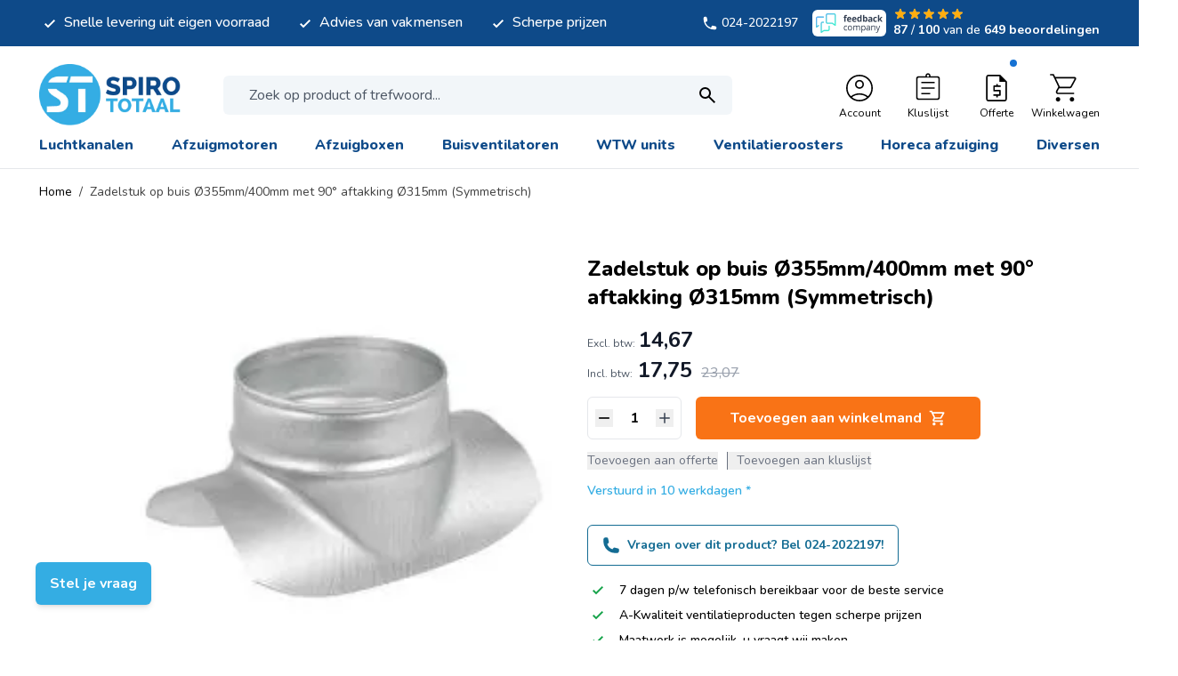

--- FILE ---
content_type: text/html; charset=UTF-8
request_url: https://www.spirototaal.nl/zadelstuk-op-buis-o355mm-400mm-met-90-aftakking-o315mm-symmetrisch.html
body_size: 81052
content:
<!doctype html>
<html lang="nl">
<head prefix="og: http://ogp.me/ns# fb: http://ogp.me/ns/fb# product: http://ogp.me/ns/product#">
    <meta charset="utf-8"/>
<meta name="title" content="Zadelstuk op buis Ø355mm/400mm met 90° aftakking Ø315mm (Symmetrisch) kopen? | Spirototaal"/>
<meta name="description" content="Zadelstuk op buis Ø355mm/400mm met 90° aftakking Ø315mm (Symmetrisch) online kopen bij Spirototaal ✓ Uitgebreid assortiment &amp; Maatwerk mogelijk ✓ Zeer scherpe prijzen &amp; de beste service!"/>
<meta name="robots" content="INDEX,FOLLOW"/>
<meta name="viewport" content="width=device-width, initial-scale=1"/>
<title>Zadelstuk op buis Ø355mm/400mm met 90° aftakking Ø315mm (Symmetrisch) kopen? | Spirototaal</title>
<link  rel="stylesheet" type="text/css"  media="all" href="https://www.spirototaal.nl/static/version1768899261/frontend/Magna/default/nl_NL/css/styles.css" />
<link  rel="stylesheet" type="text/css"  media="all" href="https://www.spirototaal.nl/static/version1768899261/frontend/Magna/default/nl_NL/css/splide-core.min.css" />
<link  rel="stylesheet" type="text/css"  media="all" href="https://www.spirototaal.nl/static/version1768899261/frontend/Magna/default/nl_NL/Mollie_Payment/css/styles.css" />
<script  type="text/javascript"  defer="defer" src="https://www.spirototaal.nl/static/version1768899261/frontend/Magna/default/nl_NL/js/splide.min.js"></script>
<script  type="text/javascript"  src="https://www.spirototaal.nl/static/version1768899261/frontend/Magna/default/nl_NL/Smile_ElasticsuiteTracker/js/tracking.js"></script>
<link rel="preload" as="font" crossorigin="anonymous" href="https://www.spirototaal.nl/static/version1768899261/frontend/Magna/default/nl_NL/fonts/nunito.woff2" />
<link rel="preload" as="font" crossorigin="anonymous" href="https://www.spirototaal.nl/static/version1768899261/frontend/Magna/default/nl_NL/fonts/nunito-italic.woff2" />
<link rel="preload" as="font" crossorigin="anonymous" href="https://www.spirototaal.nl/static/version1768899261/frontend/Magna/default/nl_NL/fonts/poppins-400.woff2" />
<link rel="preload" as="font" crossorigin="anonymous" href="https://www.spirototaal.nl/static/version1768899261/frontend/Magna/default/nl_NL/fonts/poppins-700.woff2" />
<link rel="preload" as="font" crossorigin="anonymous" href="https://www.spirototaal.nl/static/version1768899261/frontend/Magna/default/nl_NL/fonts/poppins-600.woff2" />
<link  rel="canonical" href="https://www.spirototaal.nl/zadelstuk-op-buis-o355mm-400mm-met-90-aftakking-o315mm-symmetrisch.html" />
<link  rel="icon" type="image/x-icon" href="https://www.spirototaal.nl/media/favicon/websites/1/logo_round.png" />
<link  rel="shortcut icon" type="image/x-icon" href="https://www.spirototaal.nl/media/favicon/websites/1/logo_round.png" />
<meta name="google-site-verification" content="VLIyXmyLXr-onSfVty3gmIKt2AXj6qTmBrTc3mSsZGA" />            <script>
    (function(){
        window.dataLayer = window.dataLayer || [];
        function gtag() {
            dataLayer.push(arguments);
        }

        if (localStorage.getItem('consent-mode') === null) {
            gtag('consent', 'default', {
                'ad_storage': 'denied',
                'ad_user_data': 'denied',
                'ad_personalization': 'denied',
                'analytics_storage': 'denied',
                'functionality_storage': 'denied',
                'personalization_storage': 'denied',
                'security_storage': 'denied',
            });

            return;
        }

        gtag('consent', 'default', JSON.parse(localStorage.getItem('consent-mode')));
    })();
</script>
    <script>
        //<![CDATA[
        function userConsentEsTraking(config)
        {
            return config.cookieRestrictionEnabled == false || hyva.getCookie(config.cookieRestrictionName) !== null;
        }

        try {
            smileTracker.setConfig({
                beaconUrl     : 'https://www.spirototaal.nl/elasticsuite/tracker/hit/image/h.png',
                telemetryUrl     : 'https://t.elasticsuite.io/track',
                telemetryEnabled : '',
                sessionConfig : {"visit_cookie_name":"STUID","visit_cookie_lifetime":"3600","visitor_cookie_lifetime":"365","visitor_cookie_name":"STVID","domain":".spirototaal.nl","path":"\/"},
            });

            smileTracker.addPageVar('store_id', '1');

            document.addEventListener('DOMContentLoaded', function () {
                if (userConsentEsTraking({"cookieRestrictionEnabled":"1","cookieRestrictionName":"user_allowed_save_cookie"})) {
                    smileTracker.sendTag();
                }
            });
        } catch (err) {
            ;
        }
        //]]>
    </script>

<script nonce="NTZjcDBtc2dhZHVqeDV0Mmg3cHA0ZzByc28xOHV1NnQ=">
    window.YIREO_GOOGLETAGMANAGER2_ENABLED = true;
    (function (events) {
        const initYireoGoogleTagManager2 = function () {
            events.forEach(function (eventType) {
                window.removeEventListener(eventType, initYireoGoogleTagManager2);
            });

                        (function (w, d, s, l, i) {
                w[l] = w[l] || [];
                w[l].push({'gtm.start': new Date().getTime(), event: 'gtm.js'});
                var f = d.getElementsByTagName(s)[0],
                    j = d.createElement(s),
                    dl = l != 'dataLayer' ? '&l=' + l : '';
                j.async = true;
                j.src = 'https://www.googletagmanager.com' + '/gtm.js?id=' + i + dl;
                f.parentNode.insertBefore(j, f);
            })(window, document, 'script', 'dataLayer', 'GTM-WXTST5T');
                    }

        events.forEach(function (eventType) {
            window.addEventListener(eventType, initYireoGoogleTagManager2, {once: true, passive: true})
        })
    })(['load', 'keydown', 'mouseover', 'scroll', 'touchstart', 'wheel']);

    </script>
<script>
    var BASE_URL = 'https://www.spirototaal.nl/';
    var THEME_PATH = 'https://www.spirototaal.nl/static/version1768899261/frontend/Magna/default/nl_NL';
    var COOKIE_CONFIG = {
        "expires": null,
        "path": "\u002F",
        "domain": ".spirototaal.nl",
        "secure": true,
        "lifetime": "3600",
        "cookie_restriction_enabled": true    };
    var CURRENT_STORE_CODE = 'default';
    var CURRENT_WEBSITE_ID = '1';

    window.hyva = window.hyva || {}

    window.cookie_consent_groups = window.cookie_consent_groups || {}
    window.cookie_consent_groups['necessary'] = true;

    window.cookie_consent_config = window.cookie_consent_config || {};
    window.cookie_consent_config['necessary'] = [].concat(
        window.cookie_consent_config['necessary'] || [],
        [
            'user_allowed_save_cookie',
            'form_key',
            'mage-messages',
            'private_content_version',
            'mage-cache-sessid',
            'last_visited_store',
            'section_data_ids'
        ]
    );
</script>
<script>
    'use strict';
    (function( hyva, undefined ) {

        function lifetimeToExpires(options, defaults) {

            const lifetime = options.lifetime || defaults.lifetime;

            if (lifetime) {
                const date = new Date;
                date.setTime(date.getTime() + lifetime * 1000);
                return date;
            }

            return null;
        }

        function generateRandomString() {

            const allowedCharacters = '0123456789abcdefghijklmnopqrstuvwxyzABCDEFGHIJKLMNOPQRSTUVWXYZ',
                length = 16;

            let formKey = '',
                charactersLength = allowedCharacters.length;

            for (let i = 0; i < length; i++) {
                formKey += allowedCharacters[Math.round(Math.random() * (charactersLength - 1))]
            }

            return formKey;
        }

        const sessionCookieMarker = {noLifetime: true}

        const cookieTempStorage = {};

        const internalCookie = {
            get(name) {
                const v = document.cookie.match('(^|;) ?' + name + '=([^;]*)(;|$)');
                return v ? v[2] : null;
            },
            set(name, value, days, skipSetDomain) {
                let expires,
                    path,
                    domain,
                    secure,
                    samesite;

                const defaultCookieConfig = {
                    expires: null,
                    path: '/',
                    domain: null,
                    secure: false,
                    lifetime: null,
                    samesite: 'lax'
                };

                const cookieConfig = window.COOKIE_CONFIG || {};

                expires = days && days !== sessionCookieMarker
                    ? lifetimeToExpires({lifetime: 24 * 60 * 60 * days, expires: null}, defaultCookieConfig)
                    : lifetimeToExpires(window.COOKIE_CONFIG, defaultCookieConfig) || defaultCookieConfig.expires;

                path = cookieConfig.path || defaultCookieConfig.path;
                domain = !skipSetDomain && (cookieConfig.domain || defaultCookieConfig.domain);
                secure = cookieConfig.secure || defaultCookieConfig.secure;
                samesite = cookieConfig.samesite || defaultCookieConfig.samesite;

                document.cookie = name + "=" + encodeURIComponent(value) +
                    (expires && days !== sessionCookieMarker ? '; expires=' + expires.toGMTString() : '') +
                    (path ? '; path=' + path : '') +
                    (domain ? '; domain=' + domain : '') +
                    (secure ? '; secure' : '') +
                    (samesite ? '; samesite=' + samesite : 'lax');
            },
            isWebsiteAllowedToSaveCookie() {
                const allowedCookies = this.get('user_allowed_save_cookie');
                if (allowedCookies) {
                    const allowedWebsites = JSON.parse(unescape(allowedCookies));

                    return allowedWebsites[CURRENT_WEBSITE_ID] === 1;
                }
                return false;
            },
            getGroupByCookieName(name) {
                const cookieConsentConfig = window.cookie_consent_config || {};
                let group = null;
                for (let prop in cookieConsentConfig) {
                    if (!cookieConsentConfig.hasOwnProperty(prop)) continue;
                    if (cookieConsentConfig[prop].includes(name)) {
                        group = prop;
                        break;
                    }
                }
                return group;
            },
            isCookieAllowed(name) {
                const cookieGroup = this.getGroupByCookieName(name);
                return cookieGroup
                    ? window.cookie_consent_groups[cookieGroup]
                    : this.isWebsiteAllowedToSaveCookie();
            },
            saveTempStorageCookies() {
                for (const [name, data] of Object.entries(cookieTempStorage)) {
                    if (this.isCookieAllowed(name)) {
                        this.set(name, data['value'], data['days'], data['skipSetDomain']);
                        delete cookieTempStorage[name];
                    }
                }
            }
        };

        hyva.getCookie = (name) => {
            const cookieConfig = window.COOKIE_CONFIG || {};

            if (cookieConfig.cookie_restriction_enabled && ! internalCookie.isCookieAllowed(name)) {
                return cookieTempStorage[name] ? cookieTempStorage[name]['value'] : null;
            }

            return internalCookie.get(name);
        }

        hyva.setCookie = (name, value, days, skipSetDomain) => {
            const cookieConfig = window.COOKIE_CONFIG || {};

            if (cookieConfig.cookie_restriction_enabled && ! internalCookie.isCookieAllowed(name)) {
                cookieTempStorage[name] = {value, days, skipSetDomain};
                return;
            }
            return internalCookie.set(name, value, days, skipSetDomain);
        }


        hyva.setSessionCookie = (name, value, skipSetDomain) => {
            return hyva.setCookie(name, value, sessionCookieMarker, skipSetDomain)
        }

        hyva.getBrowserStorage = () => {
            const browserStorage = window.localStorage || window.sessionStorage;
            if (!browserStorage) {
                console.warn('Browser Storage is unavailable');
                return false;
            }
            try {
                browserStorage.setItem('storage_test', '1');
                browserStorage.removeItem('storage_test');
            } catch (error) {
                console.warn('Browser Storage is not accessible', error);
                return false;
            }
            return browserStorage;
        }

        hyva.postForm = (postParams) => {
            const form = document.createElement("form");

            let data = postParams.data;

            if (! postParams.skipUenc && ! data.uenc) {
                data.uenc = btoa(window.location.href);
            }
            form.method = "POST";
            form.action = postParams.action;

            Object.keys(postParams.data).map(key => {
                const field = document.createElement("input");
                field.type = 'hidden'
                field.value = postParams.data[key];
                field.name = key;
                form.appendChild(field);
            });

            const form_key = document.createElement("input");
            form_key.type = 'hidden';
            form_key.value = hyva.getFormKey();
            form_key.name="form_key";
            form.appendChild(form_key);

            document.body.appendChild(form);

            form.submit();
        }

        hyva.getFormKey = function () {
            let formKey = hyva.getCookie('form_key');

            if (!formKey) {
                formKey = generateRandomString();
                hyva.setCookie('form_key', formKey);
            }

            return formKey;
        }

        hyva.formatPrice = (value, showSign, options = {}) => {
            const groupSeparator = options.groupSeparator;
            const decimalSeparator = options.decimalSeparator
            delete options.groupSeparator;
            delete options.decimalSeparator;
            const formatter = new Intl.NumberFormat(
                'nl\u002DNL',
                Object.assign({
                    style: 'currency',
                    currency: 'EUR',
                    signDisplay: showSign ? 'always' : 'auto'
                }, options)
            );
            return (typeof Intl.NumberFormat.prototype.formatToParts === 'function') ?
                formatter.formatToParts(value).map(({type, value}) => {
                    switch (type) {
                        case 'currency':
                            return '\u0020' || value;
                        case 'minusSign':
                            return '- ';
                        case 'plusSign':
                            return '+ ';
                        case 'group':
                            return groupSeparator !== undefined ? groupSeparator : value;
                        case 'decimal':
                            return decimalSeparator !== undefined ? decimalSeparator : value;
                        default :
                            return value;
                    }
                }).reduce((string, part) => string + part) :
                formatter.format(value);
        }

        const formatStr = function (str, nStart) {
            const args = Array.from(arguments).slice(2);

            return str.replace(/(%+)([0-9]+)/g, (m, p, n) => {
                const idx = parseInt(n) - nStart;

                if (args[idx] === null || args[idx] === void 0) {
                    return m;
                }
                return p.length % 2
                    ? p.slice(0, -1).replace('%%', '%') + args[idx]
                    : p.replace('%%', '%') + n;
            })
        }

        hyva.str = function (string) {
            const args = Array.from(arguments);
            args.splice(1, 0, 1);

            return formatStr.apply(undefined, args);
        }

        hyva.strf = function () {
            const args = Array.from(arguments);
            args.splice(1, 0, 0);

            return formatStr.apply(undefined, args);
        }

        /**
         * Take a html string as `content` parameter and
         * extract an element from the DOM to replace in
         * the current page under the same selector,
         * defined by `targetSelector`
         */
        hyva.replaceDomElement = (targetSelector, content) => {
            // Parse the content and extract the DOM node using the `targetSelector`
            const parser = new DOMParser();
            const doc = parser.parseFromString(content, 'text/html');
            const contentNode = doc.querySelector(targetSelector);

            // Bail if content or target can't be found
            if (!contentNode || !document.querySelector(targetSelector)) {
                return;
            }

                        hyva.activateScripts(contentNode);
            
            // Replace the old DOM node with the new content
            document.querySelector(targetSelector).replaceWith(contentNode);

            // Reload customerSectionData and display cookie-messages if present
            window.dispatchEvent(new CustomEvent("reload-customer-section-data"));
            hyva.initMessages();
        }

        hyva.removeScripts = (contentNode) => {
            const scripts = contentNode.getElementsByTagName('script');
            for (let i = 0; i < scripts.length; i++) {
                scripts[i].parentNode.removeChild(scripts[i]);
            }
            const templates = contentNode.getElementsByTagName('template');
            for (let i = 0; i < templates.length; i++) {
                const container = document.createElement('div');
                container.innerHTML = templates[i].innerHTML;
                hyva.removeScripts(container);
                templates[i].innerHTML = container.innerHTML;
            }
        }

        hyva.activateScripts = (contentNode) => {
            // Create new array from HTMLCollection to avoid mutation of collection while manipulating the DOM.
            const scripts = Array.from(contentNode.getElementsByTagName('script'));

            // Iterate over all script tags to duplicate+inject each into the head
            for (const original of scripts) {
                const script = document.createElement('script');
                original.type && (script.type = original.type);
                script.innerHTML = original.innerHTML;

                // Remove the original (non-executing) script from the contentNode
                original.parentNode.removeChild(original)

                // Add script to head
                document.head.appendChild(script);
            }

            return contentNode;
        }

        const replace = {['+']: '-', ['/']: '_', ['=']: ','};
        hyva.getUenc = () => btoa(window.location.href).replace(/[+/=]/g, match => replace[match]);

        let currentTrap;

        const focusableElements = (rootElement) => {
            const selector = 'button, [href], input, select, textarea, details, [tabindex]:not([tabindex="-1"]';
            return Array.from(rootElement.querySelectorAll(selector))
                .filter(el => {
                    return el.style.display !== 'none'
                        && !el.disabled
                        && el.tabIndex !== -1
                        && (el.offsetWidth || el.offsetHeight || el.getClientRects().length)
                })
        }

        const focusTrap = (e) => {
            const isTabPressed = e.key === 'Tab' || e.keyCode === 9;
            if (!isTabPressed) return;

            const focusable = focusableElements(currentTrap)
            const firstFocusableElement = focusable[0]
            const lastFocusableElement = focusable[focusable.length - 1]

            e.shiftKey
                ? document.activeElement === firstFocusableElement && (lastFocusableElement.focus(), e.preventDefault())
                : document.activeElement === lastFocusableElement && (firstFocusableElement.focus(), e.preventDefault())
        };

        hyva.releaseFocus = (rootElement) => {
            if (currentTrap && (!rootElement || rootElement === currentTrap)) {
                currentTrap.removeEventListener('keydown', focusTrap)
                currentTrap = null
            }
        }
        hyva.trapFocus = (rootElement) => {
            if (!rootElement) return;
            hyva.releaseFocus()
            currentTrap = rootElement
            rootElement.addEventListener('keydown', focusTrap)
            const firstElement = focusableElements(rootElement)[0]
            firstElement && firstElement.focus()
        }

        hyva.safeParseNumber = (rawValue) => {
            const number = rawValue ? parseFloat(rawValue) : null;

            return Array.isArray(number) || isNaN(number) ? rawValue : number;
        }

        const toCamelCase = s => s.split('_').map(word => word.charAt(0).toUpperCase() + word.slice(1)).join('');
        hyva.createBooleanObject = (name, value = false, additionalMethods = {}) => {

            const camelCase = toCamelCase(name);
            const key = '__hyva_bool_' + name

            return new Proxy(Object.assign(
                additionalMethods,
                {
                    [key]: !!value,
                    [name]() {return !!this[key]},
                    ['!' + name]() {return !this[key]}, // @deprecated This does not work with non-CSP Alpine
                    ['not' + camelCase]() {return !this[key]},
                    ['toggle' + camelCase]() {this[key] = !this[key]},
                    [`set${camelCase}True`]() {this[key] = true},
                    [`set${camelCase}False`]() {this[key] = false},
                }
            ), {
                set(target, prop, value) {
                    return prop === name
                        ? (target[key] = !!value)
                        : Reflect.set(...arguments);
                }
            })
        }

                hyva.alpineInitialized = (fn) => window.addEventListener('alpine:initialized', fn, {once: true})
        window.addEventListener('alpine:init', () => Alpine.data('{}', () => ({})), {once: true});
                window.addEventListener('user-allowed-save-cookie', () => internalCookie.saveTempStorageCookies())

    }( window.hyva = window.hyva || {} ));
</script>
<script>
    if (!window.IntersectionObserver) {
        window.IntersectionObserver = function (callback) {
            this.observe = el => el && callback(this.takeRecords());
            this.takeRecords = () => [{isIntersecting: true, intersectionRatio: 1}];
            this.disconnect = () => {};
            this.unobserve = () => {};
        }
    }
</script>

<meta property="og:type" content="product" />
<meta property="og:title"
      content="Zadelstuk&#x20;op&#x20;buis&#x20;&#xD8;355mm&#x2F;400mm&#x20;met&#x20;90&#xB0;&#x20;aftakking&#x20;&#xD8;315mm&#x20;&#x28;Symmetrisch&#x29;" />
<meta property="og:image"
      content="https://www.spirototaal.nl/media/catalog/product/cache/3a74a33bba56087b11e0e9531009341e/z/a/zadesltukken_spirototaal_3_32.jpg" />
<meta property="og:description"
      content="Technische&#x20;gegevens&#x3A;&#x0D;&#x0A;&amp;nbsp&#x3B;&#x0D;&#x0A;&amp;bull&#x3B;&#x20;Materiaal&#x3A;&#x20;Staal&#x0D;&#x0A;&amp;bull&#x3B;&#x20;&amp;Oslash&#x3B;1&#x3A;&#x20;Zadelstuk&#x20;op&#x20;buis&#x20;&amp;Oslash&#x3B;400mm&#x0D;&#x0A;&amp;bull&#x3B;&#x20;&amp;Oslash&#x3B;2&#x3A;&#x20;Met&#x20;90&amp;deg&#x3B;&#x20;aftakking&#x20;&amp;Oslash&#x3B;315mm&#x0D;&#x0A;&amp;bull&#x3B;&#x20;2&#x20;aftakkingen&#x0D;&#x0A;&amp;bull&#x3B;&#x20;Hoogte&#x3A;&#x20;50mm&#x0D;&#x0A;&amp;nbsp&#x3B;&#x0D;&#x0A;Zie&#x20;Afbeelding&#x20;voor&#x20;afmetingen&#x21;" />
<meta property="og:url" content="https://www.spirototaal.nl/zadelstuk-op-buis-o355mm-400mm-met-90-aftakking-o315mm-symmetrisch.html" />
    <meta property="product:price:amount" content="17.750701"/>
    <meta property="product:price:currency"
      content="EUR"/>
</head>
<body id="html-body" class="overflow-x-hidden bg-white catalog-product-view product-zadelstuk-op-buis-o355mm-400mm-met-90-aftakking-o315mm-symmetrisch page-layout-1column">


<script>
    function initCookieBanner() {
        window.dataLayer = window.dataLayer || [];

        const isUserAllowedSaveCookieName = 'user_allowed_save_cookie';
        const currentWebsiteId = 1;

        const isAllowedSaveCookie = () => {
            const allowedCookies = hyva.getCookie(isUserAllowedSaveCookieName);
            const allowedCookieWebsites = allowedCookies
                ? JSON.parse(unescape(allowedCookies))
                : [];

            return allowedCookieWebsites[currentWebsiteId] !== undefined
                ? !!allowedCookieWebsites[currentWebsiteId]
                : false;
        };

        return {
            showCookieBanner: false,
            showDetails: false,
            cookieName: isUserAllowedSaveCookieName,
            cookieValue: '{"1":1}',
            cookieLifetime: '31536000',
            noCookiesUrl: 'https\u003A\u002F\u002Fwww.spirototaal.nl\u002Fcookie\u002Findex\u002FnoCookies\u002F',
            consentConfig: {
                necessary: true,
                marketing: false,
                analytics: false,
                preferences: false,
            },

            initialize() {
                const cookies = JSON.parse(localStorage.getItem('consent-mode'));

                //On a first domain visit consent-mode is not yet set so return to avoid a console error
                if(!cookies) {
                    return;
                }

                this.consentConfig = {
                    necessary: cookies['functionality_storage'] === 'granted',
                    marketing: cookies['ad_storage'] === 'granted',
                    analytics: cookies['analytics_storage'] === 'granted',
                    preferences: cookies['personalization_storage'] === 'granted'
                };
            },

            gtag() {
                dataLayer.push(arguments);
            },

            checkAcceptCookies() {
                const consentMode = JSON.parse(localStorage.getItem('consent-mode'));

                if (consentMode === null || isAllowedSaveCookie() === null) {
                    this.showCookieBanner = true;
                }
            },

            handleConsentButton(mode = 'all') {
                this.handleNativeConsent();

                switch (mode) {
                    case 'deny':
                        for (const [key, value] of Object.entries(this.consentConfig)) {
                            this.consentConfig[key] = false;
                        }

                        window.location.href = this.noCookiesUrl;

                        break;
                    case 'all':
                        for (const [key, value] of Object.entries(this.consentConfig)) {
                            this.consentConfig[key] = true;
                        }
                        break;
                    case 'custom':
                        for (const [key, value] of Object.entries(this.consentConfig)) {
                            this.consentConfig[key] = document.getElementById(`consent-${key}`).checked;
                        }
                        break;
                    default:
                        break;
                }

                this.setConsent(this.consentConfig);
                this.showCookieBanner = false;
                this.showDetails = false;
            },

            handleNativeConsent() {
                const cookieExpires = this.cookieLifetime / 60 / 60 / 24;
                hyva.setCookie(this.cookieName, this.cookieValue, cookieExpires);

                if (!hyva.getCookie(this.cookieName)) {
                    window.location.href = this.noCookiesUrl;
                    return;
                }

                window.dispatchEvent(new CustomEvent('user-allowed-save-cookie'));
            },

            getCookieStatus(cookie) {
                return this.consentConfig[cookie];
            },

            setConsent(consent) {
                const consentMode = {
                    'functionality_storage': consent.necessary ? 'granted' : 'denied',
                    'security_storage': consent.necessary ? 'granted' : 'denied',
                    'personalization_storage': consent.preferences ? 'granted' : 'denied',
                    'analytics_storage': consent.analytics ? 'granted' : 'denied',
                    'ad_storage': consent.marketing ? 'granted' : 'denied',
                    'ad_user_data': consent.marketing ? 'granted' : 'denied',
                    'ad_personalization': consent.marketing ? 'granted' : 'denied',
                };

                localStorage.setItem('consent-mode', JSON.stringify(consentMode));
                this.gtag('consent', 'update', consentMode);
            },
            eventListeners: {
                ['@show-consent-popup.window']() {
                    this.showCookieBanner = true;
                },
            }
        }
    }
</script>

<section
        class="relative z-60"
        x-data="initCookieBanner()"
        x-init="initialize()"
        x-bind="eventListeners"
        @private-content-loaded.window="checkAcceptCookies()"
>
    <!-- Cookie Details View -->
    <div
            class="fixed p-4 flex items-center justify-center inset-0 z-20"
            x-show="showCookieBanner && showDetails"
            x-cloak
    >
        <div class="max-w-3xl bg-white p-6 rounded-lg w-full h-[48rem] max-h-[90vh] shadow-circumference-lg overflow-y-auto">
            <div class="flex items-center justify-center mb-8">
                <a
    class="flex items-center justify-center text-xl font-medium tracking-wide text-gray-800
        no-underline hover:no-underline font-title md:justify-start"
    href="https://www.spirototaal.nl/"
    aria-label="Ga&#x20;naar&#x20;startpagina"
>
    <picture class="sm:hidden"><source type="image/webp" srcset="https://www.spirototaal.nl/media/logo/websites/1/logo.webp"><img class="sm:hidden" src="https://www.spirototaal.nl/media/logo/websites/1/logo.png" alt="Winkellogo" width="90" height="40" loading="lazy"></picture>
    <picture class="hidden sm:block"><source type="image/webp" srcset="https://www.spirototaal.nl/media/logo/websites/1/logo.webp"><img class="hidden sm:block" src="https://www.spirototaal.nl/media/logo/websites/1/logo.png" alt="Winkellogo" width="215" height="40" loading="lazy"></picture>

    </a>
            </div>
            <div class="divide-y divide-gray-dark space-y-4">
                <div>
                    <span class="block font-semibold text-2xl mb-4">
                        Cookie instellingen                    </span>
                    <p>
                        Om gebruik te maken van deze diensten hebben wij uw toestemming nodig. Door op &quot;Alles accepteren&quot; te klikken gaat u akkoord met het gebruik van al deze diensten. U kunt ook toestemming geven voor specifieke diensten door de cookies in een categorie te accepteren en op te slaan.                    </p>
                    <a
                            class="text-primary text-sm font-medium inline-flex items-center gap-2 hover:underline"
                            href="https://www.spirototaal.nl/privacy-policy-cookie-restriction-mode/"
                    >
                        Meer informatie                        <svg xmlns="http://www.w3.org/2000/svg" fill="none" viewBox="0 0 24 24" stroke-width="2" stroke="currentColor" class="w-3 h-3" width="12" height="12" role="img">
  <path stroke-linecap="round" stroke-linejoin="round" d="M14 5l7 7m0 0l-7 7m7-7H3"/>
<title>arrow-right</title></svg>
                    </a>
                </div>

                <!-- Necessary Cookies -->
                <div class="pt-4">
                    <input
                            type="checkbox"
                            id="consent-necessary"
                            name="consent-necessary"
                            checked
                            disabled
                            class="hidden"
                    >
                    <span class="block font-semibold text-xl mb-4">
                        Noodzakelijke cookies                    </span>
                    <p>
                        Noodzakelijke cookies helpen een website bruikbaarder te maken, door basisfuncties als paginanavigatie en toegang tot beveiligde gedeelten van de website mogelijk te maken. Zonder deze cookies kan de website niet naar behoren werken.                    </p>
                </div>

                <!-- Preference Cookies -->
                <div class="pt-4 flex items-start">
                    <div>
                        <span class="block font-semibold text-xl mb-4">
                            Voorkeurscookies                        </span>
                        <p>
                            Voorkeurscookies zorgen ervoor dat een website informatie kan onthouden die van invloed is op het gedrag en de vormgeving van de website, zoals de taal van uw voorkeur of de regio waar u woont.                        </p>
                    </div>
                    <label for="consent-preferences" class="cursor-pointer inline-flex items-center">
                        <input
                                type="checkbox"
                                id="consent-preferences"
                                name="consent-preferences"
                                class="sr-only peer"
                                :checked="getCookieStatus('preferences')"
                        >
                        <div
                                class="relative h-6 w-11 rounded-full bg-gray-lighter peer-checked:bg-primary
                            after:content-[''] after:absolute after:top-[2px] after:left-[2px] after:w-5 after:h-5 after:rounded-full after:bg-white after:border-1 after:border-gray-darker
                            after:duration-150 after:ease-in-out after:transition-all
                            after:peer-checked:translate-x-full
                        "
                        >
                        </div>
                        <span class="sr-only">Schakel mij in</span>
                    </label>
                </div>

                <!-- Statistic Cookies -->
                <div class="pt-4 flex items-start">
                    <div>
                        <span class="block font-semibold text-xl mb-4">
                            Statistische cookies                        </span>
                        <p>
                            Statistische cookies helpen eigenaren van websites begrijpen hoe bezoekers hun website gebruiken, door anoniem gegevens te verzamelen en te rapporteren.                        </p>
                    </div>
                    <label for="consent-analytics" class="cursor-pointer inline-flex items-center">
                        <input
                                type="checkbox"
                                id="consent-analytics"
                                name="consent-analytics"
                                class="sr-only peer"
                                :checked="getCookieStatus('analytics')"
                        >
                        <div
                                class="relative h-6 w-11 rounded-full bg-gray-lighter peer-checked:bg-primary
                            after:content-[''] after:absolute after:top-[2px] after:left-[2px] after:w-5 after:h-5 after:rounded-full after:bg-white after:border-1 after:border-gray-darker
                            after:duration-150 after:ease-in-out after:transition-all
                            after:peer-checked:translate-x-full
                        "
                        >
                        </div>
                        <span class="sr-only">Schakel mij in</span>
                    </label>
                </div>
                <!-- Marketing Cookies -->
                <div class="pt-4 flex items-start">
                    <div>
                        <span class="block font-semibold text-xl mb-4">
                            Marketing cookies                        </span>
                        <p>
                            Marketingcookies worden gebruikt om bezoekers te volgen wanneer ze verschillende websites bezoeken. Hun doel is advertenties weergeven die zijn toegesneden op en relevant zijn voor de individuele gebruiker. Deze advertenties worden zo waardevoller voor uitgevers en externe adverteerders.                        </p>
                    </div>
                    <label for="consent-marketing" class="cursor-pointer inline-flex items-center">
                        <input
                                type="checkbox"
                                id="consent-marketing"
                                name="consent-marketing"
                                class="sr-only peer"
                                :checked="getCookieStatus('marketing')"
                        >
                        <div
                                class="relative h-6 w-11 rounded-full bg-gray-lighter peer-checked:bg-primary
                            after:content-[''] after:absolute after:top-[2px] after:left-[2px] after:w-5 after:h-5 after:rounded-full after:bg-white after:border-1 after:border-gray-darker
                            after:duration-150 after:ease-in-out after:transition-all
                            after:peer-checked:translate-x-full
                        "
                        >
                        </div>
                        <span class="sr-only">Schakel mij in</span>
                    </label>
                </div>
            </div>
            <div class="flex flex-col md:flex-row gap-4 justify-between items-center mt-5">
                <button
                        @click="handleConsentButton('custom')"
                        id="btn-cookie-custom"
                        class="justify-center h-12 btn w-full md:w-auto"
                >
                    Aanpassen                </button>
                <div class="ml-auto flex flex-col md:flex-row gap-4 w-full md:w-auto">
                    <button
                        @click="handleConsentButton('deny')"
                        id="btn-cookie-deny"
                        class="justify-center h-12 btn btn-outline"
                    >
                        Alles weigeren                    </button>
                    <button
                            @click="handleConsentButton('all')"
                            id="btn-cookie-allow"
                            class="justify-center h-12 btn btn-primary"
                    >
                        Alles accepteren                    </button>
                </div>
            </div>
        </div>
    </div>

    <!-- Cookie Banner -->
    <div class="fixed bottom-0 h-auto right-0 p-4 flex max-w-3xl z-10"
         :aria-hidden="showCookieBanner && !showDetails"
         x-show="showCookieBanner && !showDetails"
         x-cloak
    >
        <div class="bg-white shadow-circumference-lg rounded-lg">
            <div class="p-6">
                We gebruiken eigen cookies &amp; cookies van derden om uw ervaring te verbeteren, verkeer te analyseren en voor beveiligings- en marketingdoeleinden. Selecteer “Alles accepteren” om gebruik toe te staan. Lees ons <a href="https://www.spirototaal.nl/privacy-policy-cookie-restriction-mode/" class="text-primary hover:underline">cookiebeleid</a>.            </div>

            <div class="flex flex-col md:flex-row gap-4 p-6 pt-0 justify-between items-center">
                <button
                        @click="showDetails = true"
                        id="btn-cookie-custom"
                        class="justify-center h-12 btn w-full md:w-auto"
                >
                    Instellingen wijzigen                </button>
                <div class="md:ml-auto flex flex-col md:flex-row gap-4 w-full md:w-auto">
                    <button
                            @click="handleConsentButton('deny')"
                            id="btn-cookie-deny"
                            class="justify-center h-12 btn btn-outline"
                    >
                        Blokkeer alle cookies                    </button>
                    <button
                            @click="handleConsentButton('all')"
                            id="btn-cookie-allow"
                            class="justify-center h-12 btn btn-primary"
                    >
                        Alles accepteren                    </button>
                </div>
            </div>
        </div>
    </div>
</section>
<noscript><iframe src="https://www.googletagmanager.com/ns.html?id=GTM-WXTST5T" height="0" width="0" style="display:none;visibility:hidden"></iframe></noscript>
<input name="form_key" type="hidden" value="iWzZ7FiM5r8CtBdU" /><script nonce="NTZjcDBtc2dhZHVqeDV0Mmg3cHA0ZzByc28xOHV1NnQ=">
    function yireoGoogleTagManager2Pusher(eventData, message, callback) {
        window.YIREO_GOOGLETAGMANAGER2_PAST_EVENTS = window.YIREO_GOOGLETAGMANAGER2_PAST_EVENTS || [];

        function doCallback(cb) {
            if (undefined === cb) {
                return;
            }

            cb();
        }

        
        const copyEventData = Object.assign({}, eventData);
        let metaData = {};
        if (copyEventData.meta) {
            metaData = copyEventData.meta;
            delete copyEventData.meta;
        }

        const eventHash = btoa(encodeURIComponent(JSON.stringify(copyEventData)));
        if (window.YIREO_GOOGLETAGMANAGER2_PAST_EVENTS.includes(eventHash)) {
            yireoGoogleTagManager2Logger('Warning: Event already triggered', eventData);
            doCallback(callback);
            return;
        }

        if (metaData && metaData.allowed_pages && metaData.allowed_pages.length > 0
            && false === metaData.allowed_pages.some(page => window.location.pathname.includes(page))) {
            yireoGoogleTagManager2Logger('Warning: Skipping event, not in allowed pages', window.location.pathname, eventData);
            doCallback(callback);
            return;
        }

        if (!message) {
            message = 'push (unknown) [unknown]';
        }

        yireoGoogleTagManager2Logger(message, eventData);
        window.dataLayer = window.dataLayer || [];

        if (eventData.ecommerce) {
            window.dataLayer.push({ecommerce: null});
        }

        try {
            window.dataLayer.push(eventData);
            window.YIREO_GOOGLETAGMANAGER2_PAST_EVENTS.push(eventHash);
        } catch(error) {
            doCallback(callback);
        }

        doCallback(callback);
    }
</script>
<script nonce="NTZjcDBtc2dhZHVqeDV0Mmg3cHA0ZzByc28xOHV1NnQ=">
    function yireoGoogleTagManager2Logger(...args) {
        const debug = window.YIREO_GOOGLETAGMANAGER2_DEBUG || false;
        if (false === debug) {
            return;
        }

        var color = 'gray';
        if (args[0].toLowerCase().startsWith('push')) {
            color = 'green';
        }

        if (args[0].toLowerCase().startsWith('warning')) {
            color = 'orange';
        }

        var css = 'color:white; background-color:' + color + '; padding:1px;'
        console.log('%cYireo_GoogleTagManager2', css, ...args);
    }
</script>
<div class="page-wrapper"><div class="top-header bg-secondary py-2 relative lg:z-40">
    <div class="container flex items-center justify-center text-white text-sm font-medium sm:justify-between">
        <div class="hidden lg:flex items-center w-full">
            <div class="usps flex items-center space-x-4 xl:space-x-7">
                                                            <div class="usp text-sm font-medium xl:text-base">
                            <p>
                                <svg xmlns="http://www.w3.org/2000/svg" height="24" viewBox="0 -960 960 960" width="24" fill="currentColor" class="inline stroke-2" role="img"><path d="M400-304 240-464l56-56 104 104 264-264 56 56-320 320Z"/><title>check-small</title></svg>
                                Snelle levering uit eigen voorraad                            </p>
                        </div>
                                            <div class="usp text-sm font-medium xl:text-base">
                            <p>
                                <svg xmlns="http://www.w3.org/2000/svg" height="24" viewBox="0 -960 960 960" width="24" fill="currentColor" class="inline stroke-2" role="img"><path d="M400-304 240-464l56-56 104 104 264-264 56 56-320 320Z"/><title>check-small</title></svg>
                                Advies van vakmensen                            </p>
                        </div>
                                            <div class="usp text-sm font-medium xl:text-base">
                            <p>
                                <svg xmlns="http://www.w3.org/2000/svg" height="24" viewBox="0 -960 960 960" width="24" fill="currentColor" class="inline stroke-2" role="img"><path d="M400-304 240-464l56-56 104 104 264-264 56 56-320 320Z"/><title>check-small</title></svg>
                                Scherpe prijzen                            </p>
                        </div>
                                                </div>
        </div>

        <p class="hidden sm:inline-flex items-center shrink-0 mx-4">
                            <a href="tel:024-2022197" class="inline-flex items-center">
                    <svg xmlns="http://www.w3.org/2000/svg" viewBox="0 0 20 20" fill="currentColor" aria-hidden="true" class="mr-1" width="18" height="18" role="img">
    <path fill-rule="evenodd" d="M2 3.5A1.5 1.5 0 013.5 2h1.148a1.5 1.5 0 011.465 1.175l.716 3.223a1.5 1.5 0 01-1.052 1.767l-.933.267c-.41.117-.643.555-.48.95a11.542 11.542 0 006.254 6.254c.395.163.833-.07.95-.48l.267-.933a1.5 1.5 0 011.767-1.052l3.223.716A1.5 1.5 0 0118 15.352V16.5a1.5 1.5 0 01-1.5 1.5H15c-1.149 0-2.263-.15-3.326-.43A13.022 13.022 0 012.43 8.326 13.019 13.019 0 012 5V3.5z" clip-rule="evenodd"/>
<title>phone</title></svg>
                    <span>024-2022197</span>
                </a>
                    </p>

        <section data-element="feedbackcompany-textual-widget-21161619"
         class="shrink-0"
>
    <a href="/feedbackcompany"
       class="flex items-center space-x-2 text-sm text-white w-full hover:underline"
    >
                    <span class="rounded-md shrink-0 bg-white p-1">
                <picture class="hidden xxs:block"><source type="image/webp" srcset="https://www.spirototaal.nl/static/version1768899261/frontend/Magna/default/nl_NL/Magmodules_FeedbackCompanySR/images/logo-big.webp"><img src="https://www.spirototaal.nl/static/version1768899261/frontend/Magna/default/nl_NL/Magmodules_FeedbackCompanySR/images/logo-big.png" width="75" height="24" alt="Feedback Company tekstuele widget" class="hidden xxs:block" loading="lazy"></picture>
                <picture class="xxs:hidden"><source type="image/webp" srcset="https://www.spirototaal.nl/static/version1768899261/frontend/Magna/default/nl_NL/Magmodules_FeedbackCompanySR/images/logo-small.webp"><img src="https://www.spirototaal.nl/static/version1768899261/frontend/Magna/default/nl_NL/Magmodules_FeedbackCompanySR/images/logo-small.png" width="24" height="24" alt="Feedback Company tekstuele widget" class="xxs:hidden" loading="lazy"></picture>
            </span>
        
        <span class="flex flex-col shrink-0">
                            
<div data-element="box-stars" class="relative inline-flex not-prose" title="87%">
    <div style="width: 87%;"
         class="absolute top-0 right-0 bottom-0 left-0 overflow-hidden">

        <div class="inline-flex text-[#ffad0f]">
            <svg xmlns="http://www.w3.org/2000/svg" viewBox="0 0 20 20" fill="currentColor" style="width: 16px; height: 16px; " role="img">
  <path d="M9.049 2.927c.3-.921 1.603-.921 1.902 0l1.07 3.292a1 1 0 00.95.69h3.462c.969 0 1.371 1.24.588 1.81l-2.8 2.034a1 1 0 00-.364 1.118l1.07 3.292c.3.921-.755 1.688-1.54 1.118l-2.8-2.034a1 1 0 00-1.175 0l-2.8 2.034c-.784.57-1.838-.197-1.539-1.118l1.07-3.292a1 1 0 00-.364-1.118L2.98 8.72c-.783-.57-.38-1.81.588-1.81h3.461a1 1 0 00.951-.69l1.07-3.292z"/>
<title>star</title></svg>
            <svg xmlns="http://www.w3.org/2000/svg" viewBox="0 0 20 20" fill="currentColor" style="width: 16px; height: 16px; " role="img">
  <path d="M9.049 2.927c.3-.921 1.603-.921 1.902 0l1.07 3.292a1 1 0 00.95.69h3.462c.969 0 1.371 1.24.588 1.81l-2.8 2.034a1 1 0 00-.364 1.118l1.07 3.292c.3.921-.755 1.688-1.54 1.118l-2.8-2.034a1 1 0 00-1.175 0l-2.8 2.034c-.784.57-1.838-.197-1.539-1.118l1.07-3.292a1 1 0 00-.364-1.118L2.98 8.72c-.783-.57-.38-1.81.588-1.81h3.461a1 1 0 00.951-.69l1.07-3.292z"/>
<title>star</title></svg>
            <svg xmlns="http://www.w3.org/2000/svg" viewBox="0 0 20 20" fill="currentColor" style="width: 16px; height: 16px; " role="img">
  <path d="M9.049 2.927c.3-.921 1.603-.921 1.902 0l1.07 3.292a1 1 0 00.95.69h3.462c.969 0 1.371 1.24.588 1.81l-2.8 2.034a1 1 0 00-.364 1.118l1.07 3.292c.3.921-.755 1.688-1.54 1.118l-2.8-2.034a1 1 0 00-1.175 0l-2.8 2.034c-.784.57-1.838-.197-1.539-1.118l1.07-3.292a1 1 0 00-.364-1.118L2.98 8.72c-.783-.57-.38-1.81.588-1.81h3.461a1 1 0 00.951-.69l1.07-3.292z"/>
<title>star</title></svg>
            <svg xmlns="http://www.w3.org/2000/svg" viewBox="0 0 20 20" fill="currentColor" style="width: 16px; height: 16px; " role="img">
  <path d="M9.049 2.927c.3-.921 1.603-.921 1.902 0l1.07 3.292a1 1 0 00.95.69h3.462c.969 0 1.371 1.24.588 1.81l-2.8 2.034a1 1 0 00-.364 1.118l1.07 3.292c.3.921-.755 1.688-1.54 1.118l-2.8-2.034a1 1 0 00-1.175 0l-2.8 2.034c-.784.57-1.838-.197-1.539-1.118l1.07-3.292a1 1 0 00-.364-1.118L2.98 8.72c-.783-.57-.38-1.81.588-1.81h3.461a1 1 0 00.951-.69l1.07-3.292z"/>
<title>star</title></svg>
            <svg xmlns="http://www.w3.org/2000/svg" viewBox="0 0 20 20" fill="currentColor" style="width: 16px; height: 16px; " role="img">
  <path d="M9.049 2.927c.3-.921 1.603-.921 1.902 0l1.07 3.292a1 1 0 00.95.69h3.462c.969 0 1.371 1.24.588 1.81l-2.8 2.034a1 1 0 00-.364 1.118l1.07 3.292c.3.921-.755 1.688-1.54 1.118l-2.8-2.034a1 1 0 00-1.175 0l-2.8 2.034c-.784.57-1.838-.197-1.539-1.118l1.07-3.292a1 1 0 00-.364-1.118L2.98 8.72c-.783-.57-.38-1.81.588-1.81h3.461a1 1 0 00.951-.69l1.07-3.292z"/>
<title>star</title></svg>
        </div>
    </div>

    <div class="inline-flex text-gray-300/60">
        <svg xmlns="http://www.w3.org/2000/svg" viewBox="0 0 20 20" fill="currentColor" style="width: 16px; height: 16px; " role="img">
  <path d="M9.049 2.927c.3-.921 1.603-.921 1.902 0l1.07 3.292a1 1 0 00.95.69h3.462c.969 0 1.371 1.24.588 1.81l-2.8 2.034a1 1 0 00-.364 1.118l1.07 3.292c.3.921-.755 1.688-1.54 1.118l-2.8-2.034a1 1 0 00-1.175 0l-2.8 2.034c-.784.57-1.838-.197-1.539-1.118l1.07-3.292a1 1 0 00-.364-1.118L2.98 8.72c-.783-.57-.38-1.81.588-1.81h3.461a1 1 0 00.951-.69l1.07-3.292z"/>
<title>star</title></svg>
        <svg xmlns="http://www.w3.org/2000/svg" viewBox="0 0 20 20" fill="currentColor" style="width: 16px; height: 16px; " role="img">
  <path d="M9.049 2.927c.3-.921 1.603-.921 1.902 0l1.07 3.292a1 1 0 00.95.69h3.462c.969 0 1.371 1.24.588 1.81l-2.8 2.034a1 1 0 00-.364 1.118l1.07 3.292c.3.921-.755 1.688-1.54 1.118l-2.8-2.034a1 1 0 00-1.175 0l-2.8 2.034c-.784.57-1.838-.197-1.539-1.118l1.07-3.292a1 1 0 00-.364-1.118L2.98 8.72c-.783-.57-.38-1.81.588-1.81h3.461a1 1 0 00.951-.69l1.07-3.292z"/>
<title>star</title></svg>
        <svg xmlns="http://www.w3.org/2000/svg" viewBox="0 0 20 20" fill="currentColor" style="width: 16px; height: 16px; " role="img">
  <path d="M9.049 2.927c.3-.921 1.603-.921 1.902 0l1.07 3.292a1 1 0 00.95.69h3.462c.969 0 1.371 1.24.588 1.81l-2.8 2.034a1 1 0 00-.364 1.118l1.07 3.292c.3.921-.755 1.688-1.54 1.118l-2.8-2.034a1 1 0 00-1.175 0l-2.8 2.034c-.784.57-1.838-.197-1.539-1.118l1.07-3.292a1 1 0 00-.364-1.118L2.98 8.72c-.783-.57-.38-1.81.588-1.81h3.461a1 1 0 00.951-.69l1.07-3.292z"/>
<title>star</title></svg>
        <svg xmlns="http://www.w3.org/2000/svg" viewBox="0 0 20 20" fill="currentColor" style="width: 16px; height: 16px; " role="img">
  <path d="M9.049 2.927c.3-.921 1.603-.921 1.902 0l1.07 3.292a1 1 0 00.95.69h3.462c.969 0 1.371 1.24.588 1.81l-2.8 2.034a1 1 0 00-.364 1.118l1.07 3.292c.3.921-.755 1.688-1.54 1.118l-2.8-2.034a1 1 0 00-1.175 0l-2.8 2.034c-.784.57-1.838-.197-1.539-1.118l1.07-3.292a1 1 0 00-.364-1.118L2.98 8.72c-.783-.57-.38-1.81.588-1.81h3.461a1 1 0 00.951-.69l1.07-3.292z"/>
<title>star</title></svg>
        <svg xmlns="http://www.w3.org/2000/svg" viewBox="0 0 20 20" fill="currentColor" style="width: 16px; height: 16px; " role="img">
  <path d="M9.049 2.927c.3-.921 1.603-.921 1.902 0l1.07 3.292a1 1 0 00.95.69h3.462c.969 0 1.371 1.24.588 1.81l-2.8 2.034a1 1 0 00-.364 1.118l1.07 3.292c.3.921-.755 1.688-1.54 1.118l-2.8-2.034a1 1 0 00-1.175 0l-2.8 2.034c-.784.57-1.838-.197-1.539-1.118l1.07-3.292a1 1 0 00-.364-1.118L2.98 8.72c-.783-.57-.38-1.81.588-1.81h3.461a1 1 0 00.951-.69l1.07-3.292z"/>
<title>star</title></svg>
    </div>
</div>
            
            <span class="text-sm">
                <b>87</b>
                /
                <b>100</b>
                van de                <b>
                    649                    beoordelingen                </b>
            </span>
        </span>
    </a>
</section>
    </div>
</div>
<header class="page-header sticky top-0 z-30 md:z-40"><a class="action skip sr-only focus:not-sr-only focus:absolute focus:z-40 focus:bg-white
   contentarea"
   href="#contentarea">
    <span>
        Ga naar de inhoud    </span>
</a>
<div id="header" class="relative z-40 w-full bg-white lg:border-b border-gray-200"
     x-data="initHeader()" @private-content-loaded.window="getData(event.detail.data)">
    <div class="relative container z-50">
        <div class="relative top-0 grid grid-cols-12 items-center justify-between w-full pt-3 lg:pt-5 mx-auto mt-0 lg:gap-x-12">
            <div class="flex flex-col items-center w-fit cursor-pointer col-span-2 lg:hidden"
                @click="$dispatch('toggle-mobile-menu')">
                <svg xmlns="http://www.w3.org/2000/svg" height="24" viewBox="0 -960 960 960" width="24" fill="currentColor" class="w-6 h-6" role="img"><path d="M120-240v-80h720v80H120Zm0-200v-80h720v80H120Zm0-200v-80h720v80H120Z"/><title>menu</title></svg>
                <p class="text-xs">Menu</p>
            </div>

            <div class="col-span-8 md:col-span-6 lg:col-span-2">
                <a
    class="flex items-center justify-center text-xl font-medium tracking-wide text-gray-800
        no-underline hover:no-underline font-title md:justify-start"
    href="https://www.spirototaal.nl/"
    aria-label="Ga&#x20;naar&#x20;startpagina"
>
    <picture class="sm:hidden"><source type="image/webp" srcset="https://www.spirototaal.nl/media/logo/websites/1/logo.webp"><img class="sm:hidden" src="https://www.spirototaal.nl/media/logo/websites/1/logo.png" alt="Winkellogo" width="90" height="40" loading="lazy"></picture>
    <picture class="hidden sm:block"><source type="image/webp" srcset="https://www.spirototaal.nl/media/logo/websites/1/logo.webp"><img class="hidden sm:block" src="https://www.spirototaal.nl/media/logo/websites/1/logo.png" alt="Winkellogo" width="165" height="72" loading="lazy"></picture>

    </a>
            </div>

            <div class="col-span-full row-start-2 w-screen mt-3 inset-0 p-2.5 md:py-4 bx-container bg-secondary text-white lg:mt-0 lg:row-start-auto lg:h-auto lg:w-full lg:container lg:col-span-6 lg:bg-transparent lg:p-0 lg:static lg:!block lg:border-0"
                id="search-content" @keydown.window.esc="searchOpen = false">
                <script>
    function initMiniSearchComponent() {
        "use strict";

        return {
            show: false,
            formSelector: "#search_mini_form",
            url: "https://www.spirototaal.nl/search/ajax/suggest/",
            destinationSelector: "#search_autocomplete",
            templates: {"term":{"title":"Zoektermen","template":"Hyva_SmileElasticsuite::core\/autocomplete\/term.phtml"},"product":{"title":"Producten","template":"Hyva_SmileElasticsuite::catalog\/autocomplete\/product.phtml"},"category":{"title":"Categorie\u00ebn","template":"Hyva_SmileElasticsuite::catalog\/autocomplete\/category.phtml"},"product_attribute":{"title":"Kenmerken","template":"Hyva_SmileElasticsuite::catalog\/autocomplete\/product_attribute.phtml","titleRenderer":"renderEsAutocompleteTitleAttribute"},"cms_page":{"title":"Cms page","template":"Hyva_SmileElasticsuite::cms-search\/autocomplete\/cms.phtml"}},
            priceFormat: {"pattern":"%s","precision":2,"requiredPrecision":2,"decimalSymbol":",","groupSymbol":".","groupLength":3,"integerRequired":false},
            minSearchLength: 2,
            searchResultsByType: {},
            currentRequest: null,

            /**
             * Get search results.
             */
            getSearchResults: function () {
                let value = document.querySelector('#search').value.trim();

                if (value.length < parseInt(this.minSearchLength, 10)) {
                    this.searchResultsByType = [];

                    return false;
                }

                let url = this.url + '?' + new URLSearchParams({
                    q: document.querySelector('#search').value,
                    _: Date.now()
                }).toString();

                if (this.currentRequest !== null) {
                    this.currentRequest.abort();
                }
                this.currentRequest = new AbortController();

                fetch(url, {
                    method: 'GET',
                    signal: this.currentRequest.signal,
                }).then((response) => {
                    if (response.ok) {
                        return response.json();
                    }
                }).then((data)  => {
                    this.show = data.length > 0;

                    this.searchResultsByType = data.reduce((acc, result) => {
                        if (! acc[result.type]) acc[result.type] = [];
                        acc[result.type].push(result);
                        return acc;
                    }, {});
                }).catch((error) => {

                });
            },
        }
    }
</script>
<div id="elasticsuite-search-container"
     x-show="true"
>
    <div class="text-black"
         x-data="initMiniSearchComponent()"
         @click.away="show = false"
    >
        <form class="form minisearch"
              id="search_mini_form"
              action="https://www.spirototaal.nl/catalogsearch/result/"
              method="get"
              role="search"
        >
            <div class="relative flex items-center rounded-md"
                 :class="{'z-50 bg-white': show}"
                 @click.outside="show = false"
            >
                <label class="sr-only" for="search">
                    Waar&#x20;bent&#x20;u&#x20;naar&#x20;op&#x20;zoek&#x3F;                </label>
                <input id="search"
                       x-on:input.debounce="getSearchResults()"
                       x-ref="searchInput"
                       type="search"
                       class="w-full pl-7 pr-10 p-3 border leading-normal transition appearance-none h-11 placeholder:text-gray-600 text-black
                        focus:outline-none border-transparent focus:!ring-0 rounded-md bg-white lg:bg-secondary/5 [&::-webkit-search-cancel-button]:hidden"
                       autocapitalize="off" autocomplete="off" autocorrect="off"
                       name="q"
                       value=""
                       placeholder="Zoek&#x20;op&#x20;product&#x20;of&#x20;trefwoord..."
                       maxlength="128"
                       @search-open.window.debounce.10="
                            $el.focus();
                            $el.select();
                       "
                />
                <svg xmlns="http://www.w3.org/2000/svg" height="24" viewBox="0 -960 960 960" width="24" fill="currentColor" class="w-6 h-6 absolute right-4" role="img"><path d="M784-120 532-372q-30 24-69 38t-83 14q-109 0-184.5-75.5T120-580q0-109 75.5-184.5T380-840q109 0 184.5 75.5T640-580q0 44-14 83t-38 69l252 252-56 56ZM380-400q75 0 127.5-52.5T560-580q0-75-52.5-127.5T380-760q-75 0-127.5 52.5T200-580q0 75 52.5 127.5T380-400Z"/><title>search</title></svg>
            </div>
            <div class="fixed top-0 right-0 h-screen w-screen bg-black/50 z-40"
                 x-show="show"
                 x-cloak
                 x-transition.opacity></div>
            <div id="search_autocomplete"
                 class="search-autocomplete relative w-full"
                 x-show="show"
                 style="display:none;"
            >
                <div class="absolute top-3 bg-white rounded-3xl z-50 w-full px-5 max-h-[60vh] overflow-y-auto">
                    <template x-for="searchResultByType in Object.values(searchResultsByType)">
                        <div class="my-2.5 py-2.5 border-b last:border-b-0">
                            <template x-for="searchResult in searchResultByType">
                                <div class="hover:bg-primary-600/5 transition-colors p-2 rounded-lg">
                                                                            
<template x-if="searchResult.type == 'term'">
    <a class="w-full block"
       x-bind:href="'https://www.spirototaal.nl/catalogsearch/result/?q=' + searchResult.title"
       :title="searchResult.title">
        <svg xmlns="http://www.w3.org/2000/svg" height="24" viewBox="0 -960 960 960" width="24" fill="currentColor" class="h-6 w-6 inline-block" role="img"><path d="M784-120 532-372q-30 24-69 38t-83 14q-109 0-184.5-75.5T120-580q0-109 75.5-184.5T380-840q109 0 184.5 75.5T640-580q0 44-14 83t-38 69l252 252-56 56ZM380-400q75 0 127.5-52.5T560-580q0-75-52.5-127.5T380-760q-75 0-127.5 52.5T200-580q0 75 52.5 127.5T380-400Z"/><title>search</title></svg>
        <span class="font-medium text-sm" x-text="searchResult.title"></span>
    </a>
</template>
                                                                            
<template x-if="searchResult.type == 'product'">
    <a class="w-full block" :href="searchResult.url" :title="searchResult.title">
        <div class="flex flex-row items-center">
            <div class="mr-4 flex-shrink-0">
                <img :src="searchResult.image" class="inline-block" />
            </div>
            <div class="flex flex-col">
                <span class="text-sm" x-text="searchResult.title"></span>
                <span class="text-sm font-bold" x-html="searchResult.price"></span>
            </div>
        </div>
    </a>
</template>
                                                                            
<template x-if="searchResult.type == 'category'">
    <a class="w-full block" :href="searchResult.url" :title="searchResult.title">
        <span class="text-sm" x-text="searchResult.title"></span>
    </a>
</template>
                                                                            
<template x-if="searchResult.type == 'product_attribute'">
    <a class="w-full block p-2" :href="searchResult.url" :title="searchResult.title">
        <span class="text-sm" x-text="searchResult.title"></span>
        <span class="text-xs uppercase text-gray-500" x-text="searchResult.attribute_label" style="vertical-align: super;"></span>
    </a>
</template>

<script>
    function renderEsAutocompleteTitleAttribute(data)
    {
        data = data.filter(function(item) {
            return item.type === 'product_attribute';
        }).map(function(item) {
            return item['attribute_label']
        }).reduce(function(prev, item) {
            if (item in prev) {
                prev[item]++;
            } else {
                prev[item] = 1;
            }
            return prev;
        }, {});

        data = Object.entries(data).sort(function(item1, item2) {
            return item2[1] - item1[1]
        }).map(function(item) {return item[0]});

        if (data.length > 2) {
            data = data.slice(0, 2);
            data.push('...');
        }

        return data.join(', ');
    }
</script>
                                                                            
<template x-if="searchResult.type == 'cms_page'">
    <a class="w-full block p-2" :href="searchResult.url" :title="searchResult.title">
        <span class="text-sm" x-text="searchResult.title"></span>
    </a>
</template>
                                                                    </div>
                            </template>
                        </div>
                    </template>
                </div>
            </div>
                    </form>
    </div>
</div>
            </div>

            <div class="flex items-center justify-end order-3 col-start-12 gap-x-3 w-full col-span-1 md:grid md:grid-cols-3 md:ml-auto md:col-span-4 md:w-auto lg:gap-x-0 lg:grid-cols-4">
                <div class="relative hidden md:block">
    <a href="https://www.spirototaal.nl/customer/account/"
       id="customer-menu"
       class="flex flex-col items-center  hover:text-black"
       aria-label="Mijn&#x20;account"
    >
        <svg xmlns="http://www.w3.org/2000/svg" height="40" viewBox="0 -960 960 960" width="40" fill="currentColor" class="w-6 h-6 md:hidden" aria-hidden="true"><path d="M234-276q51-39 114-61.5T480-360q69 0 132 22.5T726-276q35-41 54.5-93T800-480q0-133-93.5-226.5T480-800q-133 0-226.5 93.5T160-480q0 59 19.5 111t54.5 93Zm246-164q-59 0-99.5-40.5T340-580q0-59 40.5-99.5T480-720q59 0 99.5 40.5T620-580q0 59-40.5 99.5T480-440Zm0 360q-83 0-156-31.5T197-197q-54-54-85.5-127T80-480q0-83 31.5-156T197-763q54-54 127-85.5T480-880q83 0 156 31.5T763-763q54 54 85.5 127T880-480q0 83-31.5 156T763-197q-54 54-127 85.5T480-80Zm0-80q53 0 100-15.5t86-44.5q-39-29-86-44.5T480-280q-53 0-100 15.5T294-220q39 29 86 44.5T480-160Zm0-360q26 0 43-17t17-43q0-26-17-43t-43-17q-26 0-43 17t-17 43q0 26 17 43t43 17Zm0-60Zm0 360Z"/></svg>
        <svg xmlns="http://www.w3.org/2000/svg" height="40" viewBox="0 -960 960 960" width="40" fill="currentColor" class="hidden md:block md:w-10 md:h-10" aria-hidden="true"><path d="M247.85-260.62q51-36.69 108.23-58.03Q413.31-340 480-340t123.92 21.35q57.23 21.34 108.23 58.03 39.62-41 63.73-96.84Q800-413.31 800-480q0-133-93.5-226.5T480-800q-133 0-226.5 93.5T160-480q0 66.69 24.12 122.54 24.11 55.84 63.73 96.84ZM480.02-460q-50.56 0-85.29-34.71Q360-529.42 360-579.98q0-50.56 34.71-85.29Q429.42-700 479.98-700q50.56 0 85.29 34.71Q600-630.58 600-580.02q0 50.56-34.71 85.29Q530.58-460 480.02-460ZM480-120q-75.31 0-141-28.04t-114.31-76.65Q176.08-273.31 148.04-339 120-404.69 120-480t28.04-141q28.04-65.69 76.65-114.31 48.62-48.61 114.31-76.65Q404.69-840 480-840t141 28.04q65.69 28.04 114.31 76.65 48.61 48.62 76.65 114.31Q840-555.31 840-480t-28.04 141q-28.04 65.69-76.65 114.31-48.62 48.61-114.31 76.65Q555.31-120 480-120Zm0-40q55.31 0 108.85-19.35 53.53-19.34 92.53-52.96-39-31.31-90.23-49.5Q539.92-300 480-300q-59.92 0-111.54 17.81-51.61 17.81-89.84 49.88 39 33.62 92.53 52.96Q424.69-160 480-160Zm0-340q33.69 0 56.85-23.15Q560-546.31 560-580t-23.15-56.85Q513.69-660 480-660t-56.85 23.15Q400-613.69 400-580t23.15 56.85Q446.31-500 480-500Zm0-80Zm0 350Z"/></svg>
        <span class="sr-only text-xs md:not-sr-only">Account</span>
    </a>
</div>

                <a class="hidden md:flex flex-col items-center" href="https://www.spirototaal.nl/wishlist/">
                    <svg xmlns="http://www.w3.org/2000/svg" height="40" viewBox="0 -960 960 960" width="40" fill="currentColor" class="w-6 h-6 md:hidden" aria-hidden="true"><path d="M200-120q-33 0-56.5-23.5T120-200v-560q0-33 23.5-56.5T200-840h168q13-36 43.5-58t68.5-22q38 0 68.5 22t43.5 58h168q33 0 56.5 23.5T840-760v560q0 33-23.5 56.5T760-120H200Zm0-80h560v-560H200v560Zm80-80h280v-80H280v80Zm0-160h400v-80H280v80Zm0-160h400v-80H280v80Zm200-190q13 0 21.5-8.5T510-820q0-13-8.5-21.5T480-850q-13 0-21.5 8.5T450-820q0 13 8.5 21.5T480-790ZM200-200v-560 560Z"/></svg>
                    <svg xmlns="http://www.w3.org/2000/svg" height="40" viewBox="0 -960 960 960" width="40" fill="currentColor" class="hidden md:block md:w-10 md:h-10" aria-hidden="true"><path d="M224.62-160q-26.85 0-45.74-18.88Q160-197.77 160-224.62v-510.76q0-26.85 18.88-45.74Q197.77-800 224.62-800h188q-5.47-30.62 14.65-55.31Q447.38-880 480-880q33.38 0 53.5 24.69 20.12 24.69 13.88 55.31h188q26.85 0 45.74 18.88Q800-762.23 800-735.38v510.76q0 26.85-18.88 45.74Q762.23-160 735.38-160H224.62Zm0-40h510.76q9.24 0 16.93-7.69 7.69-7.69 7.69-16.93v-510.76q0-9.24-7.69-16.93-7.69-7.69-16.93-7.69H224.62q-9.24 0-16.93 7.69-7.69 7.69-7.69 16.93v510.76q0 9.24 7.69 16.93 7.69 7.69 16.93 7.69ZM300-309.23h240v-40H300v40ZM300-460h360v-40H300v40Zm0-150.77h360v-40H300v40Zm180-171.54q13 0 21.5-8.5t8.5-21.5q0-13-8.5-21.5t-21.5-8.5q-13 0-21.5 8.5t-8.5 21.5q0 13 8.5 21.5t21.5 8.5ZM200-200v-560 560Z"/></svg>
                    <span class="sr-only text-xs md:not-sr-only">Kluslijst</span>
                </a>

                <a x-data="initAmQuoteIcon()"
   @click.prevent.stop="$dispatch('toggle-amquote',{})"
   @private-content-loaded.window="getData($event.detail.data)"
   id="amquote-icon" href="https://www.spirototaal.nl/offerte-aanvragen/cart/"
   class="relative flex-col items-center hidden hover:text-black lg:flex">
    <svg xmlns="http://www.w3.org/2000/svg" height="40" viewBox="0 -960 960 960" width="40" fill="currentColor" class="h-10 w-10 hover:text-black" aria-hidden="true"><path d="M473.85-230h40v-40h60q8.53 0 14.27-5.73 5.73-5.73 5.73-14.27v-120q0-8.54-5.73-14.27-5.74-5.73-14.27-5.73h-140v-80h160v-40h-80v-40h-40v40h-60q-8.54 0-14.27 5.73T393.85-530v120q0 8.54 5.73 14.27t14.27 5.73h140v80h-160v40h80v40ZM264.62-120q-27.62 0-46.12-18.5Q200-157 200-184.62v-590.76q0-27.62 18.5-46.12Q237-840 264.62-840H580l180 180v475.38q0 27.62-18.5 46.12Q723-120 695.38-120H264.62ZM560-649.23V-800H264.62q-9.24 0-16.93 7.69-7.69 7.69-7.69 16.93v590.76q0 9.24 7.69 16.93 7.69 7.69 16.93 7.69h430.76q9.24 0 16.93-7.69 7.69-7.69 7.69-16.93v-464.61H560ZM240-800v150.77V-800v640-640Z"/></svg>
    <span class="text-xs">Offerte</span>

    <span x-show="quotecart.summary_count"
          x-text="quotecart.summary_count"
          class="absolute -top-4 -right-2 flex items-center justify-center p-1 text-xs font-semibold leading-none text-center text-white uppercase transform -translate-x-1 translate-y-1/2 rounded-full bg-secondary-500 md:right-0 lg:right-3"></span>
</a>
<script>
    'use strict';

    function initAmQuoteIcon() {
        return {
            quotecart: {},
            getData(data) {
                if (data.quotecart) { this.quotecart = data.quotecart }
            }
        }
    }
</script>
                <a
    id="menu-cart-icon"
    class="hidden relative md:inline-block no-underline hover:text-black"
    x-ref="cartButton"
    :aria-disabled="isCartEmpty()"
    title="Winkelmandje"
    @click.prevent.stop="() => {
                        $dispatch('toggle-cart')
                    }"
    @toggle-cart.window="toggleCart($event)"
    :aria-expanded="isCartOpen"
    aria-haspopup="dialog"
    href="https://www.spirototaal.nl/checkout/cart/index/"
>
    <span class="sr-only label"
        x-text="`
            Winkelwagen bekijken,
            ${isCartEmpty() ?
            'Uw winkelmandje is leeg.' :
            hyva.str(
                'You have %1 product%2 in your cart.',
                cart.summary_count,
                cart.summary_count === 1 ? '' : 's'
            )}`
        "></span>

    <span class="flex flex-col items-center">
        <svg xmlns="http://www.w3.org/2000/svg" height="40" viewBox="0 -960 960 960" width="40" fill="currentColor" class="w-6 h-6 md:hidden hover:text-black" role="img"><path d="M280-80q-33 0-56.5-23.5T200-160q0-33 23.5-56.5T280-240q33 0 56.5 23.5T360-160q0 33-23.5 56.5T280-80Zm400 0q-33 0-56.5-23.5T600-160q0-33 23.5-56.5T680-240q33 0 56.5 23.5T760-160q0 33-23.5 56.5T680-80ZM246-720l96 200h280l110-200H246Zm-38-80h590q23 0 35 20.5t1 41.5L692-482q-11 20-29.5 31T622-440H324l-44 80h480v80H280q-45 0-68-39.5t-2-78.5l54-98-144-304H40v-80h130l38 80Zm134 280h280-280Z"/><title>shopping-cart</title></svg>
        <svg xmlns="http://www.w3.org/2000/svg" height="40" viewBox="0 -960 960 960" width="40" fill="currentColor" class="hidden md:block md:w-10 md:h-10 hover:text-black" role="img"><path d="M292.31-115.38q-25.31 0-42.66-17.35-17.34-17.35-17.34-42.65 0-25.31 17.34-42.66 17.35-17.34 42.66-17.34 25.31 0 42.65 17.34 17.35 17.35 17.35 42.66 0 25.3-17.35 42.65-17.34 17.35-42.65 17.35Zm375.38 0q-25.31 0-42.65-17.35-17.35-17.35-17.35-42.65 0-25.31 17.35-42.66 17.34-17.34 42.65-17.34t42.66 17.34q17.34 17.35 17.34 42.66 0 25.3-17.34 42.65-17.35 17.35-42.66 17.35ZM235.23-740 342-515.38h265.38q6.93 0 12.31-3.47 5.39-3.46 9.23-9.61l104.62-190q4.61-8.46.77-15-3.85-6.54-13.08-6.54h-486Zm-19.54-40h520.77q26.08 0 39.23 21.27 13.16 21.27 1.39 43.81l-114.31 208.3q-8.69 14.62-22.58 22.93-13.88 8.31-30.5 8.31H324l-48.62 89.23q-6.15 9.23-.38 20 5.77 10.77 17.31 10.77h435.38v40H292.31q-35 0-52.23-29.5-17.23-29.5-.85-59.27l60.15-107.23L152.31-820H80v-40h97.69l38 80ZM342-515.38h280-280Z"/><title>shopping-cart-thin</title></svg>

        <span class="text-xs">Winkelwagen</span>
    </span>
    <span
        x-text="cart.summary_count"
        x-show="!isCartEmpty()"
        x-cloak
        id="cart-icon-count"
        class="absolute -top-4 -right-2 flex items-center justify-center p-1 text-xs font-semibold leading-none text-center text-white uppercase transform -translate-x-1 translate-y-1/2 rounded-full bg-secondary-500 md:right-0 lg:right-3"
        aria-hidden="true"
    ></span>
</a>

<!--Mobile cart icon-->
<a
    id="menu-cart-icon"
    class="inline-block relative md:hidden no-underline hover:text-black"
    x-ref="cartButton"
    :aria-disabled="isCartEmpty()"
    title="Winkelmandje"
    aria-haspopup="dialog"
    href="https://www.spirototaal.nl/checkout/cart/index/"
>
    <span
        class="sr-only label"
        x-text="`
                        Winkelwagen bekijken,
                        ${isCartEmpty() ?
                        'Uw winkelmandje is leeg.' :
                        hyva.str(
                            'You have %1 product%2 in your cart.',
                            cart.summary_count,
                            cart.summary_count === 1 ? '' : 's'
                        )}`
                    "
    >
    </span>

    <svg xmlns="http://www.w3.org/2000/svg" height="24" viewBox="0 -960 960 960" width="24" fill="currentColor" class="h-6 w-6 hover:text-black" aria-hidden="true"><path d="M280-80q-33 0-56.5-23.5T200-160q0-33 23.5-56.5T280-240q33 0 56.5 23.5T360-160q0 33-23.5 56.5T280-80Zm400 0q-33 0-56.5-23.5T600-160q0-33 23.5-56.5T680-240q33 0 56.5 23.5T760-160q0 33-23.5 56.5T680-80ZM246-720l96 200h280l110-200H246Zm-38-80h590q23 0 35 20.5t1 41.5L692-482q-11 20-29.5 31T622-440H324l-44 80h480v80H280q-45 0-68-39.5t-2-78.5l54-98-144-304H40v-80h130l38 80Zm134 280h280-280Z"/></svg>

    <span
        x-text="cart.summary_count"
        x-show="!isCartEmpty()"
        x-cloak
        id="cart-icon-count"
        class="absolute -top-4 -right-2 flex items-center justify-center p-1 text-xs font-semibold leading-none text-center text-white uppercase transform -translate-x-1 translate-y-1/2 rounded-full bg-secondary-500"
        aria-hidden="true"
    ></span>
</a>
            </div>

            <script>
    function initCartDrawer() {
        return {
            open: false,
            isLoading: false,
            cart: {},
            maxItemsToDisplay: 10,
            itemsCount: 0,
            totalCartAmount: 0,
            getData(data) {
                if (data.cart) {
                    this.cart = data.cart;
                    this.itemsCount = data.cart.items && data.cart.items.length || 0;
                    this.totalCartAmount = this.cart.summary_count;
                    this.setCartItems();
                }
                this.isLoading = false;
            },
            cartItems: [],
            getItemCountTitle() {
                return hyva.strf('\u00250\u0020van\u0020\u00251\u0020producten\u0020in\u0020winkelwagen\u0020weergegeven', this.maxItemsToDisplay, this.totalCartAmount)
            },
            setCartItems() {
                this.cartItems = this.cart.items && this.cart.items.sort((a, b) => b.item_id - a.item_id) || [];

                if (this.maxItemsToDisplay > 0) {
                    this.cartItems = this.cartItems.slice(0, parseInt(this.maxItemsToDisplay, 10));
                }
            },
            updateItemQty(item, qty = null) {
                if (qty !== null) {
                    if (qty <= 1) {
                        qty = 1;
                    }

                    if (qty >= 999) {
                        qty = 999;
                    }

                    if (item.qty === qty) {
                        return;
                    }

                    item.qty = qty;
                }

                const formData = new FormData()
                formData.append('item_id', item.item_id)
                formData.append('item_qty', item.qty)
                formData.append('form_key', hyva.getFormKey())

                item.activeRequests = (item.activeRequests + 1) || 1
                this.activeRequests += 1
                // ajax call to update cart
                fetch(`https://www.spirototaal.nl/checkout/sidebar/updateItemQty/`, {
                    method: 'POST',
                    headers: {
                        'X-Requested-With': 'XMLHttpRequest',
                    },
                    body: formData
                })
                    .then(response => response.json())
                    .then(data => {
                        if (!data.success) {
                            const reloadCustomerDataEvent = new CustomEvent("cart-messages-loaded", {
                                detail: {
                                    messages: [{
                                        type: 'error',
                                        text: data.error_message
                                    }]
                                }
                            });
                            window.dispatchEvent(reloadCustomerDataEvent);

                        }
                    })
                    .finally(() => {
                        if (item.activeRequests === 1) {
                            const reloadCustomerDataEvent = new CustomEvent("reload-customer-section-data");
                            window.dispatchEvent(reloadCustomerDataEvent);
                        }

                        if (item.activeRequests > 1) {
                            item.activeRequests -= 1
                        }
                    });
            },
            deleteItemFromCart(itemId) {
                this.isLoading = true;

                const formKey = hyva.getFormKey();
                const postUrl = BASE_URL + 'checkout/sidebar/removeItem/';

                fetch(postUrl, {
                    "headers": {
                        "content-type": "application/x-www-form-urlencoded; charset=UTF-8",
                    },
                    "body": "form_key=" + formKey + "&item_id=" + itemId,
                    "method": "POST",
                    "mode": "cors",
                    "credentials": "include"
                }).then(response => {
                    if (response.redirected) {
                        window.location.href = response.url;
                    } else if (response.ok) {
                        return response.json();
                    } else {
                        window.dispatchMessages && window.dispatchMessages([{
                            type: 'warning',
                            text: 'Kan\u0020product\u0020niet\u0020uit\u0020offerte\u0020verwijderen.'
                        }]);
                        this.isLoading = false;
                    }
                }).then(result => {
                    window.dispatchMessages && window.dispatchMessages([{
                        type: result.success ? 'success' : 'error',
                        text: result.success
                            ? 'U\u0020heeft\u0020het\u0020item\u0020verwijderd.'
                            : result.error_message
                    }], result.success ? 5000 : 0)
                    window.dispatchEvent(new CustomEvent('reload-customer-section-data'));
                });
            },
            toggleCartDrawer(event) {
                if (event.detail && event.detail.isOpen !== undefined) {
                    if (event.detail.isOpen) {
                        this.openCartDrawer()
                    } else {
                        this.open = false
                        this.$refs && this.$refs.cartDialogContent && hyva.releaseFocus(this.$refs.cartDialogContent)
                    }
                } else {
                                        this.open = !this.open
                }
            },
            openCartDrawer() {
                this.open = true;
                this.$nextTick(() => {
                    this.$refs && this.$refs.cartDialogContent && hyva.trapFocus(this.$refs.cartDialogContent)
                })
            },
            closeCartDrawer() {
                this.$dispatch('toggle-cart', {isOpen: false})
            }
        }
    }
</script>
<section x-cloak
         x-show="cart"
         id="cart-drawer"
         x-data="initCartDrawer()"
         @private-content-loaded.window="getData($event.detail.data)"
         @toggle-cart.window="toggleCartDrawer($event)"
         @keydown.window.escape="closeCartDrawer"
         @click.outside="open = false"
         class="hidden absolute top-full right-0 max-w-full z-50 md:flex"
>
    <div role="dialog"
         aria-labelledby="cart-drawer-title"
         aria-modal="true"
         :aria-hidden="!open"
    >
        <div class="relative w-screen max-w-md "
             x-show="open"
             x-transition:enter="transform transition ease-out duration-250 origin-top-right"
             x-transition:enter-start="scale-0 opacity-0"
             x-transition:enter-end="scale-100 opacity-1"
             x-transition:leave="transform transition ease-in duration-250 origin-top-right"
             x-transition:leave-start="scale-100 opacity-1"
             x-transition:leave-end="scale-0 opacity-0 opacity-1"
             x-ref="cartDialogContent"
             role="region"
             :tabindex="open ? 0 : -1"
             aria-label="Winkelwagen"
        >
            <div class="flex flex-col h-full overflow-y-auto max-h-[calc(100vmin-200px)] bg-white overflow-hidden border rounded-b-lg border-gray-200 shadow-2xl">
                
                <header class="relative px-4 py-5 sm:px-5">
                    <h2 id="cart-drawer-title" class="text-2xl font-bold text-black">
                        Winkelmandje                    </h2>

                    <span class="items-total text-xs"
                          x-show="maxItemsToDisplay && maxItemsToDisplay < itemsCount"
                          x-text="getItemCountTitle()">
                    </span>
                </header>

                
                <template x-if="!itemsCount">
                    <div class="relative px-5 pb-6 bg-white">
                        <p class="text-gray-600 text-sm">Uw winkelmandje is leeg.</p>
                    </div>
                </template>

                <template x-if="itemsCount">
                    <div class="relative grid gap-6 px-4 pb-6 overflow-y-auto max-h-[60vh] overscroll-y-contain bg-white sm:gap-8 sm:px-6 border-neutral-200">
                        <template x-for="item in cartItems">
                            <div
                                class="flex items-start p-3 -m-3 space-x-4">
                                <a :href="item.product_url"
                                   class="w-1/4"
                                   :aria-label="hyva.strf('Product\u0020\u0022\u00250\u0022', item.product_name)"
                                >
                                    <img
                                        :src="item.product_image.src"
                                        :width="item.product_image.width"
                                        :height="item.product_image.height"
                                        loading="lazy"
                                        alt=""
                                    />
                                </a>

                                <div class="w-3/4 space-y-2">
                                    <div class="flex justify-between items-start">
                                        <p class="font-bold">
                                            <span x-html="item.product_name"></span>
                                        </p>

                                        <button type="button"
                                                class="group"
                                                @click="deleteItemFromCart(item.item_id)"
                                                :aria-label="hyva.strf('Product\u0020\u0022\u00250\u0022\u0020uit\u0020winkelwagen\u0020verwijderen', item.product_name)"
                                        >
                                            <svg xmlns="http://www.w3.org/2000/svg" height="20" viewBox="0 -960 960 960" width="20" fill="current" class="fill-gray-400 group-hover:fill-red-600 transition-colors" aria-hidden="true"><path d="M280-120q-33 0-56.5-23.5T200-200v-520h-40v-80h200v-40h240v40h200v80h-40v520q0 33-23.5 56.5T680-120H280Zm400-600H280v520h400v-520ZM360-280h80v-360h-80v360Zm160 0h80v-360h-80v360ZM280-720v520-520Z"/></svg>
                                        </button>
                                    </div>

                                    <template x-for="option in item.options">
                                        <div class="flex item-center text-gray-600">
                                            <p x-text="option.label + ':'"></p>
                                            <p class="ml-2" x-html="option.value"></p>
                                        </div>
                                    </template>

                                    <div class="w-full flex justify-between items-center pt-2">
                                        <div class="flex mt-2 focus-within:ring-1 border focus-within:ring-primary-500 focus-within:border-primary-500 sm:text-sm rounded-md overflow-hidden mr-2">
                                            <button tabindex="-1"
                                                    @click="updateItemQty(item, item.qty - 1)"
                                                    type="button"
                                                    class="py-2 pl-1.5 flex items-center justify-center">
                                                <svg xmlns="http://www.w3.org/2000/svg" height="24" viewBox="0 -960 960 960" width="24" fill="#000000" class="w-4 h-4" role="img"><path d="M200-440v-80h560v80H200Z"/><title>minus</title></svg>
                                            </button>

                                            <label class="w-full relative">
                                                <input @change="updateItemQty(item)"
                                                       x-model="item.qty"
                                                       min="1"
                                                       max="99"
                                                       size="3"
                                                       type="number"
                                                       required
                                                       class="text-center w-12 h-10 p-0.5 shrink border-0 focus:border-gray-200 focus:ring-0 [&::-webkit-inner-spin-button]:hidden">
                                            </label>

                                            <button tabindex="-1"
                                                    @click="updateItemQty(item, item.qty + 1)"
                                                    type="button"
                                                    class="py-2 pr-1.5 flex items-center justify-center">
                                                <svg xmlns="http://www.w3.org/2000/svg" height="24" viewBox="0 -960 960 960" width="24" fill="currentColor" class="w-4 h-4" role="img"><path d="M440-440H200v-80h240v-240h80v240h240v80H520v240h-80v-240Z"/><title>add</title></svg>
                                            </button>
                                        </div>

                                        <p><span x-html="item.product_price"></span></p>
                                    </div>
                                </div>
                        </template>
                    </div>
                </template>

                <template x-if="itemsCount">
                    <div>
                        
                        <div class="relative grid gap-8  px-5 pb-5 bg-white  ">
                            <div class="w-full border-t border-gray pt-4">
                                <p class="w-full flex justify-between"><span
                                        class="text-sm text-gray-600">Subtotaal:</span> <span class="minicart-subtotal" x-html="cart.subtotal"></span></p>
                            </div>
                            <a href="https://www.spirototaal.nl/checkout/cart/"
                               class="btn btn-addtocart justify-center"
                            >
                                Bekijk winkelwagen                            </a>
                                                    </div>
                    </div>
                </template>

                <script>
    function prepareMollieApplePayMinicart() {
        const objectToFormData = (object, prefix = null, formDataObject = null) => {
            const formData = formDataObject || new FormData();
            Object.keys(object).forEach(key => {
                const value = object[key];
                const name = prefix ? `${prefix}[${key}]` : key;
                if (value instanceof Object) {
                    objectToFormData(value, name, formData);
                } else {
                    formData.append(name, value);
                }
            });

            return new URLSearchParams(formData).toString();
        };

        return {
            totalAmount: 0,

            init: () => {
                // Normally we would use private-content-loaded to get this information, but this component is
                // rendered after this event has been dispatched. So get the information from the browser storage.
                const browserStorage = hyva.getBrowserStorage();
                if (browserStorage) {
                    const cacheStorage = browserStorage.getItem('mage-cache-storage');
                    const cart = JSON.parse(cacheStorage).cart;

                    this.totalAmount = cart.subtotalAmount;
                }

                window.addEventListener('private-content-loaded', event => {
                    this.totalAmount = event.detail.data.cart.subtotalAmount
                })
            },

            pay: () => {
                // The $block total is more reliable as it holds shipping costs and discounts, but due to some setups
                // it is sometimes empty. In that case, use the totalAmount from the browser storage.
                // The correct total amount is retrieved and set during the shipping step.
                const amount = "" || this.totalAmount;
                let countryCode, postalCode, shippingMethods, selectedShippingMethod, quoteTotals;

                const request = {
                    countryCode: "NL",
                    currencyCode: "EUR",
                    supportedNetworks: ["amex","masterCard","visa","maestro","vPay"],
                    merchantCapabilities: ['supports3DS'],
                    total: {
                        label: "Nederlands\u0020\u0028S\u0029",
                        amount: amount
                    },
                    shippingType: 'shipping',
                    requiredBillingContactFields: [
                        'postalAddress',
                        'name',
                        'email',
                        'phone'
                    ],
                    requiredShippingContactFields: [
                        'postalAddress',
                        'name',
                        'email',
                        'phone'
                    ]
                }

                let session = new ApplePaySession(3, request);

                const getTotal = () => {
                    let totals = [...quoteTotals];
                    let total = totals.pop();

                    total.label = "Nederlands\u0020\u0028S\u0029";

                    return total;
                };

                const getLineItems = () => {
                    let totals = [...quoteTotals];
                    totals.pop();

                    return totals;
                };

                const handleAjaxError = (message) => {
                    session.abort();

                    dispatchMessages([
                        {
                            text: message,
                            type: 'error'
                        }
                    ]);
                };

                session.onpaymentmethodselected = () => {
                    session.completePaymentMethodSelection(getTotal(), []);
                };

                session.onshippingcontactselected = (event) => {
                    countryCode = event.shippingContact.countryCode;
                    postalCode = event.shippingContact.postalCode;

                    fetch(`${BASE_URL}mollie/applePay/shippingMethods?form_key=${hyva.getFormKey()}`, {
                        method: 'POST',
                        headers: {
                            'content-type': 'application/x-www-form-urlencoded; charset=UTF-8',
                        },
                        body: 'countryCode=' + event.shippingContact.countryCode +
                            '&postalCode=' + event.shippingContact.postalCode
                    })
                        .then(response => {
                            if (!response.ok) {
                                throw new Error('Network response was not ok');
                            }
                            return response.json();
                        })
                        .then(result => {
                            shippingMethods = result.shipping_methods;
                            selectedShippingMethod = result.shipping_methods[0];
                            quoteTotals = result.totals;

                            session.completeShippingContactSelection(
                                ApplePaySession.STATUS_SUCCESS,
                                result.shipping_methods,
                                getTotal(),
                                getLineItems()
                            );
                        })
                        .catch(error => handleAjaxError(error));
                };

                session.onshippingmethodselected = (event) => {
                    selectedShippingMethod = event.shippingMethod;

                    fetch(`${BASE_URL}mollie/applePay/shippingMethods?form_key=${hyva.getFormKey()}`, {
                        method: 'POST',
                        headers: {
                            'content-type': 'application/x-www-form-urlencoded; charset=UTF-8',
                        },
                        body: objectToFormData({
                            shippingMethod: selectedShippingMethod,
                            countryCode: countryCode,
                            postalCode: postalCode
                        })
                    })
                        .then(response => {
                            if (!response.ok) {
                                throw new Error('Network response was not ok');
                            }
                            return response.json();
                        })
                        .then(result => {
                            quoteTotals = result.totals;

                            session.completeShippingMethodSelection(
                                ApplePaySession.STATUS_SUCCESS,
                                getTotal(),
                                getLineItems()
                            );
                        })
                        .catch(error => handleAjaxError(error));
                };

                session.onpaymentauthorized = (event) => {
                    fetch(`${BASE_URL}mollie/applePay/placeOrder?form_key=${hyva.getFormKey()}`, {
                        method: 'POST',
                        headers: {
                            'content-type': 'application/x-www-form-urlencoded; charset=UTF-8',
                        },
                        body: objectToFormData({
                            shippingMethod: selectedShippingMethod,
                            billingAddress: event.payment.billingContact,
                            shippingAddress: event.payment.shippingContact,
                            applePayPaymentToken: JSON.stringify(event.payment.token)
                        })
                    })
                        .then(response => {
                            if (!response.ok) {
                                throw new Error('Network response was not ok');
                            }
                            return response.json();
                        })
                        .then(result => {
                            if (!session) {
                                console.warn('Payment canceled');
                                return;
                            }

                            if (result.error) {
                                handleAjaxError(result.error_message);
                                return;
                            }

                            if (!result.url) {
                                handleAjaxError('Something went wrong, please try again later.');
                                return;
                            }

                            session.completePayment(ApplePaySession.STATUS_SUCCESS);

                            window.dispatchEvent(new CustomEvent("reload-customer-section-data"));

                            setTimeout(() => {
                                location.href = result.url;
                            }, 1000);
                        })
                        .catch(error => handleAjaxError(error));
                };

                session.onvalidatemerchant = (event) => {
                    fetch(
                        `${BASE_URL}mollie/checkout/applePayValidation?form_key=${hyva.getFormKey()}`,
                        {
                            method: 'POST',
                            headers: {
                                'content-type': 'application/x-www-form-urlencoded; charset=UTF-8',
                            },
                            body: objectToFormData({validationURL: event.validationURL}),
                        }
                    )
                        .then((response) => {
                            if (!response.ok) {
                                throw new Error('Merchant validation failed');
                            }

                            return response.json()
                        })
                        .then((result) => session.completeMerchantValidation(result))
                        .catch(error => handleAjaxError(error));
                };

                session.oncancel = () => {
                    session = null;
                }

                session.begin();
            }
        }
    }

    window.addEventListener(
        'alpine:init',
        () => Alpine.data('prepareMollieApplePayMinicart', prepareMollieApplePayMinicart),
        {once: true}
    )
</script>
            </div>

            <button
                type="button"
                @click="closeCartDrawer"
                aria-label="Miniwinkelwagen&#x20;sluiten"
                class="absolute top-0 right-0 p-5 mt-2 text-black"
            >
                <svg xmlns="http://www.w3.org/2000/svg" fill="none" viewBox="0 0 24 24" stroke-width="2" stroke="currentColor" width="24" height="24" aria-hidden="true">
  <path stroke-linecap="round" stroke-linejoin="round" d="M6 18L18 6M6 6l12 12"/>
</svg>
            </button>
        </div>

        <div class="flex flex-row justify-center items-center w-full h-full fixed select-none z-50"
     style="left: 50%;top: 50%;transform: translateX(-50%) translateY(-50%);background: rgba(255,255,255,0.7);"
     x-show="isLoading"
     x-transition:enter="ease-out duration-200"
     x-transition:enter-start="opacity-0"
     x-transition:enter-end="opacity-100"
     x-transition:leave="ease-in duration-200"
     x-transition:leave-start="opacity-100"
     x-transition:leave-end="opacity-0">
    <!-- By Sam Herbert (@sherb), for everyone. More @ http://goo.gl/7AJzbL -->
<svg xmlns="http://www.w3.org/2000/svg" viewBox="0 0 57 57" stroke="currentColor" class="text-neutral-800" width="57" height="57" role="img">
    <g fill="none" fill-rule="evenodd">
        <g transform="translate(1 1)" stroke-width="2">
            <circle cx="5" cy="50" r="5">
                <animate attributeName="cy" begin="0s" dur="2.2s" values="50;5;50;50" calcMode="linear" repeatCount="indefinite"/>
                <animate attributeName="cx" begin="0s" dur="2.2s" values="5;27;49;5" calcMode="linear" repeatCount="indefinite"/>
            </circle>
            <circle cx="27" cy="5" r="5">
                <animate attributeName="cy" begin="0s" dur="2.2s" from="5" to="5" values="5;50;50;5" calcMode="linear" repeatCount="indefinite"/>
                <animate attributeName="cx" begin="0s" dur="2.2s" from="27" to="27" values="27;49;5;27" calcMode="linear" repeatCount="indefinite"/>
            </circle>
            <circle cx="49" cy="50" r="5">
                <animate attributeName="cy" begin="0s" dur="2.2s" values="50;50;5;50" calcMode="linear" repeatCount="indefinite"/>
                <animate attributeName="cx" from="49" to="49" begin="0s" dur="2.2s" values="49;5;27;49" calcMode="linear" repeatCount="indefinite"/>
            </circle>
        </g>
    </g>
<title>loader</title></svg>
    <div class="ml-10 text-neutral-800 text-xl">
        Bezig met laden...    </div>
</div>
    </div>
</section>
            <script>
    function initAmQuoteCartDrawer() {
        return {
            open: false,
            isLoading: false,
            quotecart: {},
            maxItemsToDisplay: 10,
            itemsCount: 0,
            totalCartAmount: 0,
            getData(data) {
                if (data.quotecart) {
                    this.quotecart = data.quotecart;
                    this.itemsCount = data.quotecart.items && data.quotecart.items.length || 0;
                    this.totalCartAmount = this.quotecart.summary_count;
                    this.setQuoteItems();
                }
                this.isLoading = false;
            },
            quoteItems: [],
            getItemCountTitle() {
                return hyva.strf('(%0 van %1)', this.maxItemsToDisplay, this.itemsCount)
            },
            setQuoteItems() {
                this.quoteItems = this.quotecart.items && this.quotecart.items.sort((a, b) => b.item_id - a.item_id) || [];

                if (this.maxItemsToDisplay > 0) {
                    this.quoteItems = this.quoteItems.slice(0, parseInt(this.maxItemsToDisplay, 10));
                }
            },
            deleteItemFromQuote(itemId) {
                this.isLoading = true;

                const formKey = hyva.getFormKey();
                const postUrl = BASE_URL + 'amasty_quote/sidebar/removeItem/';

                fetch(postUrl, {
                    "headers": {
                        "content-type": "application/x-www-form-urlencoded; charset=UTF-8",
                    },
                    "body": "form_key=" + formKey + "&item_id=" + itemId,
                    "method": "POST",
                    "mode": "cors",
                    "credentials": "include"
                }).then(response => {
                    if (response.redirected) {
                        window.location.href = response.url;
                    } else if (response.ok) {
                        return response.json();
                    } else {
                        window.dispatchMessages && window.dispatchMessages([{
                            type: 'warning',
                            text: 'Kan\u0020product\u0020niet\u0020uit\u0020offerte\u0020verwijderen.'
                        }]);
                        this.isLoading = false;
                    }
                }).then(result => {
                    window.dispatchMessages && window.dispatchMessages([{
                        type: result.success ? 'success' : 'error',
                        text: result.success
                            ? 'U\u0020heeft\u0020het\u0020item\u0020verwijderd.'
                            : result.error_message
                    }], result.success ? 5000 : 0)
                    window.dispatchEvent(new CustomEvent('reload-customer-section-data'));
                });
            }
        }
    }
</script>
<section id="quotecart-drawer" class="flex absolute top-full right-0 max-w-full z-50"
         x-data="initAmQuoteCartDrawer()"
         @private-content-loaded.window="getData($event.detail.data)"
         @toggle-amquote.window="open=true"
         @keydown.window.escape="open=false"
>
    <template x-if="quotecart">
        <div role="dialog"
             aria-labelledby="quote-cart-drawer-title"
             aria-modal="true"
             @click.away="open=false"
             class="fixed inset-y-0 right-0 z-60 flex max-w-full">
            <div class="backdrop"
                 x-show="open"
                 x-transition:enter="ease-in-out duration-500"
                 x-transition:enter-start="opacity-0"
                 x-transition:enter-end="opacity-100"
                 x-transition:leave="ease-in-out duration-500"
                 x-transition:leave-start="opacity-100"
                 x-transition:leave-end="opacity-0"
                 @click="open=false"
                 role="button"
                 aria-label="Paneel&#x20;sluiten"></div>
            <div class="relative w-screen max-w-md shadow-2xl"
                 x-show="open"
                 x-transition:enter="transform transition ease-in-out duration-500 sm:duration-700"
                 x-transition:enter-start="translate-x-full"
                 x-transition:enter-end="translate-x-0"
                 x-transition:leave="transform transition ease-in-out duration-500 sm:duration-700"
                 x-transition:leave-start="translate-x-0"
                 x-transition:leave-end="translate-x-full"
            >
                <div
                    x-show="open"
                    x-transition:enter="ease-in-out duration-500"
                    x-transition:enter-start="opacity-0"
                    x-transition:enter-end="opacity-100"
                    x-transition:leave="ease-in-out duration-500"
                    x-transition:leave-start="opacity-100"
                    x-transition:leave-end="opacity-0" class="absolute top-0 right-0 flex p-2 mt-2">
                    <button @click="open=false" aria-label="Paneel&#x20;sluiten"
                            class="p-2 text-gray-300 transition duration-150 ease-in-out hover:text-black">
                        <svg xmlns="http://www.w3.org/2000/svg" fill="none" viewBox="0 0 24 24" stroke-width="2" stroke="currentColor" width="24" height="24" aria-hidden="true">
  <path stroke-linecap="round" stroke-linejoin="round" d="M6 18L18 6M6 6l12 12"/>
</svg>
                    </button>
                </div>
                <div class="flex flex-col h-full py-6 space-y-6 bg-white shadow-xl">
                    
                    <header class="px-4 sm:px-6">
                        <h2 id="quote-cart-drawer-title" class="text-lg font-medium leading-7 text-gray-900">
                            <span class="font-semibold">Offerte Overzicht</span>
                            <span class="items-total text-xs"
                                  x-show="maxItemsToDisplay && maxItemsToDisplay < itemsCount"
                                  x-text="getItemCountTitle()"></span>
                        </h2>
                    </header>

                    
                    <div x-show="itemsCount" class="relative grid gap-6 px-4 py-6 overflow-y-auto bg-white border-b
                        sm:gap-8 sm:px-6 border-container">
                        <template x-for="item in quoteItems">
                            <div class="flex items-start p-3 -m-3 space-x-4">
                                <a :href="item.product_url" class="w-1/4">
                                    <img
                                        :src="item.product_image.src"
                                        :width="item.product_image.width"
                                        :height="item.product_image.height"
                                        :alt="item.product_image.alt"
                                        loading="lazy"
                                    />
                                </a>
                                <div class="w-3/4 space-y-2">
                                    <div>
                                        <p class="text-xl">
                                            <span x-html="item.qty"></span> x <span x-html="item.product_name"></span>
                                        </p>
                                        <p class="text-sm"><span x-html="item.product_sku"></span></p>
                                    </div>
                                    <template x-for="option in item.options">
                                        <div class="pt-2">
                                            <p class="font-semibold" x-text="option.label + ':'"></p>
                                            <p class="text-secondary" x-html="option.value"></p>
                                        </div>
                                    </template>
                                    <p><span x-html="item.product_price"></span></p>
                                    <div class="pt-4">
                                        <a :href="item.configure_url"
                                           x-show="item.product_type !== 'grouped'"
                                           class="inline-flex p-2 mr-2 btn btn-primary">
                                            <svg xmlns="http://www.w3.org/2000/svg" fill="none" viewBox="0 0 24 24" stroke-width="2" stroke="currentColor" width="20" height="20" role="img">
  <path stroke-linecap="round" stroke-linejoin="round" d="M15.232 5.232l3.536 3.536m-2.036-5.036a2.5 2.5 0 113.536 3.536L6.5 21.036H3v-3.572L16.732 3.732z"/>
<title>pencil</title></svg>
                                            <span class="sr-only">Product&#x20;bewerken</span>
                                        </a>
                                        <button class="inline-flex p-2 btn btn-primary"
                                                @click="deleteItemFromQuote(item.item_id)">
                                            <svg xmlns="http://www.w3.org/2000/svg" fill="none" viewBox="0 0 24 24" stroke-width="2" stroke="currentColor" width="20" height="20" role="img">
  <path stroke-linecap="round" stroke-linejoin="round" d="M19 7l-.867 12.142A2 2 0 0116.138 21H7.862a2 2 0 01-1.995-1.858L5 7m5 4v6m4-6v6m1-10V4a1 1 0 00-1-1h-4a1 1 0 00-1 1v3M4 7h16"/>
<title>trash</title></svg>
                                            <span class="sr-only">Item&#x20;verwijderen</span>
                                        </button>
                                    </div>

                                </div>
                            </div>
                        </template>
                    </div>

                    
                    <div x-show="itemsCount" class="relative grid gap-6 px-4 py-6 bg-white sm:gap-8 sm:px-6">
                        <div class="w-full p-3 -m-3 space-x-4 transition duration-150 ease-in-out rounded-lg">
                            <p>Subtotaal: <span x-html="quotecart.subtotal"></span></p>
                        </div>
                        <div class="flex justify-center w-full p-3 -m-3 space-x-4">
                            <a @click.prevent.stop="$dispatch('toggle-authentication',
                                {url: 'https://www.spirototaal.nl/amasty_quote/cart/'});"
                               href="https://www.spirototaal.nl/amasty_quote/cart/"
                               class="btn btn-primary">
                                Bekijk Offerte                            </a>
                        </div>
                                            </div>

                    <template x-if="!itemsCount">
                        <div class="relative px-4 py-6 bg-white border-bs sm:px-6 border-container">
                            Offerte is leeg                        </div>
                    </template>

                                    </div>
            </div>
            <div class="flex flex-row justify-center items-center w-full h-full fixed select-none z-50"
     style="left: 50%;top: 50%;transform: translateX(-50%) translateY(-50%);background: rgba(255,255,255,0.7);"
     x-show="isLoading"
     x-transition:enter="ease-out duration-200"
     x-transition:enter-start="opacity-0"
     x-transition:enter-end="opacity-100"
     x-transition:leave="ease-in duration-200"
     x-transition:leave-start="opacity-100"
     x-transition:leave-end="opacity-0">
    <!-- By Sam Herbert (@sherb), for everyone. More @ http://goo.gl/7AJzbL -->
<svg xmlns="http://www.w3.org/2000/svg" viewBox="0 0 57 57" stroke="currentColor" class="text-neutral-800" width="57" height="57" role="img">
    <g fill="none" fill-rule="evenodd">
        <g transform="translate(1 1)" stroke-width="2">
            <circle cx="5" cy="50" r="5">
                <animate attributeName="cy" begin="0s" dur="2.2s" values="50;5;50;50" calcMode="linear" repeatCount="indefinite"/>
                <animate attributeName="cx" begin="0s" dur="2.2s" values="5;27;49;5" calcMode="linear" repeatCount="indefinite"/>
            </circle>
            <circle cx="27" cy="5" r="5">
                <animate attributeName="cy" begin="0s" dur="2.2s" from="5" to="5" values="5;50;50;5" calcMode="linear" repeatCount="indefinite"/>
                <animate attributeName="cx" begin="0s" dur="2.2s" from="27" to="27" values="27;49;5;27" calcMode="linear" repeatCount="indefinite"/>
            </circle>
            <circle cx="49" cy="50" r="5">
                <animate attributeName="cy" begin="0s" dur="2.2s" values="50;50;5;50" calcMode="linear" repeatCount="indefinite"/>
                <animate attributeName="cx" from="49" to="49" begin="0s" dur="2.2s" values="49;5;27;49" calcMode="linear" repeatCount="indefinite"/>
            </circle>
        </g>
    </g>
<title>loader</title></svg>
    <div class="ml-10 text-neutral-800 text-xl">
        Bezig met laden...    </div>
</div>
        </div>
    </template>
</section>
        </div>

        <div x-data="{ open: false }"
     @toggle-mobile-menu.window="open = !open" class="lg:hidden">
    <div class="fixed z-40 inset-0 w-full md:w-2/3 shadow-2xl bg-white text-black flex flex-col xl:hidden"
         x-cloak
         x-show="open"
         x-transition:enter="transition-translate duration-300"
         x-transition:enter-start="-translate-x-full"
         x-transition:enter-end="translate-x-0"
         x-transition:leave="transition-translate duration-300"
         x-transition:leave-start="translate-x-0"
         x-transition:leave-end="-translate-x-full"
    >
        <div class="relative py-3 flex justify-between items-center xl:pb-4 xl:pt-6 px-5">
            <div class="flex items-center z-10 xl:hidden"
                 @click="$dispatch('toggle-mobile-menu')">
                <button class="flex items-center p-2 -ml-4 mr-4">
                    <svg xmlns="http://www.w3.org/2000/svg" height="24" viewBox="0 -960 960 960" width="24" fill="currentColor" class="w-6 h-6" role="img"><path d="m256-200-56-56 224-224-224-224 56-56 224 224 224-224 56 56-224 224 224 224-56 56-224-224-224 224Z"/><title>close</title></svg>
                    <span class="ml-2 text-base font-bold">
                        Sluiten                    </span>
                </button>
            </div>
            
                    </div>
        <nav class="relative pt-5 flex-1 overflow-y-auto overflow-x-hidden">
            <ul x-data="{ activeMenu: 0 }">
                                                    <div class="level-0">
            <span
            class="flex items-center transition-transform duration-150 ease-in-out transform border-b border-gray-200 cursor-pointer mx-5"
            x-show="activeMenu === 0">
            <a class="flex items-center justify-between w-full py-4 bg-white"
               href="https://www.spirototaal.nl/luchtkanaal/"
               title="Luchtkanalen"
                                    @click.prevent="activeMenu = activeMenu === '123' ? 0 : '123'"
                            >
                Luchtkanalen
                                    <svg xmlns="http://www.w3.org/2000/svg" height="24" viewBox="0 -960 960 960" width="24" fill="currentColor" class="w-6 h-6 text-black" role="img"><path d="M504-480 320-664l56-56 240 240-240 240-56-56 184-184Z"/><title>keyboard-arrow-right</title></svg>
                            </a>
        </span>
                <template x-if="activeMenu === '123'">
            <div
                class="absolute top-0 right-0 z-10 w-full max-h-screen overflow-y-auto h-full transition-transform duration-200 ease-in-out transform translate-x-full bg-white"
                :class="{
                    'translate-x-full' : activeMenu !== '123',
                    'translate-x-0' : activeMenu === '123'
                }"
            >
                <div class="bg-gray-50 border-t border-b sticky top-0 z-10">
                    <button class="flex items-center mx-5 py-4 cursor-pointer"
                            @click="activeMenu = 0">
                        <svg xmlns="http://www.w3.org/2000/svg" height="24" viewBox="0 -960 960 960" width="24" fill="currentColor" class="text-black rotate-180" role="img"><path d="M504-480 320-664l56-56 240 240-240 240-56-56 184-184Z"/><title>keyboard-arrow-right</title></svg>
                        <span class="ml-4">
                            Menu                        </span>
                    </button>
                </div>
                <p class="mx-5 pb-2 pt-4 font-bold">
                    Luchtkanalen                </p>
                <div x-data="{ activeMenu: 0 }" id="Luchtkanalen">
                                            <a href="https://www.spirototaal.nl/luchtkanaal/"
                           title="Luchtkanalen"
                           class="flex items-center mx-5 justify-between py-4 border-b cursor-pointer bg-white underline underline-offset-2">
                            Bekijk alles                            <svg xmlns="http://www.w3.org/2000/svg" height="24" viewBox="0 -960 960 960" width="24" fill="currentColor" class="w-6 h-6 text-black" role="img"><path d="M504-480 320-664l56-56 240 240-240 240-56-56 184-184Z"/><title>keyboard-arrow-right</title></svg>
                        </a>
                                                                                    <div class="level-1">
            <span
            class="flex items-center transition-transform duration-150 ease-in-out transform border-b border-gray-200 cursor-pointer mx-5"
            x-show="activeMenu === 0">
            <a class="flex items-center justify-between w-full py-4 bg-white underline underline-offset-2"
               href="https://www.spirototaal.nl/luchtkanaal/spirobuizen/"
               title="Spirobuizen"
                            >
                Spirobuizen
                                    <svg xmlns="http://www.w3.org/2000/svg" height="24" viewBox="0 -960 960 960" width="24" fill="currentColor" class="w-6 h-6 text-black" role="img"><path d="M504-480 320-664l56-56 240 240-240 240-56-56 184-184Z"/><title>keyboard-arrow-right</title></svg>
                            </a>
        </span>
        </div>

                                            <div class="level-1">
            <span
            class="flex items-center transition-transform duration-150 ease-in-out transform border-b border-gray-200 cursor-pointer mx-5"
            x-show="activeMenu === 0">
            <a class="flex items-center justify-between w-full py-4 bg-white underline underline-offset-2"
               href="https://www.spirototaal.nl/luchtkanaal/spiro/"
               title="Spiro-hulpstukken"
                            >
                Spiro-hulpstukken
                                    <svg xmlns="http://www.w3.org/2000/svg" height="24" viewBox="0 -960 960 960" width="24" fill="currentColor" class="w-6 h-6 text-black" role="img"><path d="M504-480 320-664l56-56 240 240-240 240-56-56 184-184Z"/><title>keyboard-arrow-right</title></svg>
                            </a>
        </span>
        </div>

                                            <div class="level-1">
            <span
            class="flex items-center transition-transform duration-150 ease-in-out transform border-b border-gray-200 cursor-pointer mx-5"
            x-show="activeMenu === 0">
            <a class="flex items-center justify-between w-full py-4 bg-white underline underline-offset-2"
               href="https://www.spirototaal.nl/luchtkanaal/geisoleerde-spirobuis/"
               title="Geïsoleerde spirobuizen"
                            >
                Geïsoleerde spirobuizen
                                    <svg xmlns="http://www.w3.org/2000/svg" height="24" viewBox="0 -960 960 960" width="24" fill="currentColor" class="w-6 h-6 text-black" role="img"><path d="M504-480 320-664l56-56 240 240-240 240-56-56 184-184Z"/><title>keyboard-arrow-right</title></svg>
                            </a>
        </span>
        </div>

                                            <div class="level-1">
            <span
            class="flex items-center transition-transform duration-150 ease-in-out transform border-b border-gray-200 cursor-pointer mx-5"
            x-show="activeMenu === 0">
            <a class="flex items-center justify-between w-full py-4 bg-white underline underline-offset-2"
               href="https://www.spirototaal.nl/luchtkanaal/rechthoekig/"
               title="Rechthoekige luchtkanalen gegalvaniseerd"
                            >
                Rechthoekige luchtkanalen gegalvaniseerd
                                    <svg xmlns="http://www.w3.org/2000/svg" height="24" viewBox="0 -960 960 960" width="24" fill="currentColor" class="w-6 h-6 text-black" role="img"><path d="M504-480 320-664l56-56 240 240-240 240-56-56 184-184Z"/><title>keyboard-arrow-right</title></svg>
                            </a>
        </span>
        </div>

                                            <div class="level-1">
            <span
            class="flex items-center transition-transform duration-150 ease-in-out transform border-b border-gray-200 cursor-pointer mx-5"
            x-show="activeMenu === 0">
            <a class="flex items-center justify-between w-full py-4 bg-white underline underline-offset-2"
               href="https://www.spirototaal.nl/luchtkanaal/ventilatieslangen/"
               title="Ventilatieslangen"
                            >
                Ventilatieslangen
                                    <svg xmlns="http://www.w3.org/2000/svg" height="24" viewBox="0 -960 960 960" width="24" fill="currentColor" class="w-6 h-6 text-black" role="img"><path d="M504-480 320-664l56-56 240 240-240 240-56-56 184-184Z"/><title>keyboard-arrow-right</title></svg>
                            </a>
        </span>
        </div>

                                            <div class="level-1">
            <span
            class="flex items-center transition-transform duration-150 ease-in-out transform border-b border-gray-200 cursor-pointer mx-5"
            x-show="activeMenu === 0">
            <a class="flex items-center justify-between w-full py-4 bg-white underline underline-offset-2"
               href="https://www.spirototaal.nl/luchtkanaal/instortkanaal/"
               title="Instortkanalen"
                            >
                Instortkanalen
                                    <svg xmlns="http://www.w3.org/2000/svg" height="24" viewBox="0 -960 960 960" width="24" fill="currentColor" class="w-6 h-6 text-black" role="img"><path d="M504-480 320-664l56-56 240 240-240 240-56-56 184-184Z"/><title>keyboard-arrow-right</title></svg>
                            </a>
        </span>
        </div>

                                            <div class="level-1">
            <span
            class="flex items-center transition-transform duration-150 ease-in-out transform border-b border-gray-200 cursor-pointer mx-5"
            x-show="activeMenu === 0">
            <a class="flex items-center justify-between w-full py-4 bg-white underline underline-offset-2"
               href="https://www.spirototaal.nl/luchtkanaal/aluminium/"
               title="Aluminium luchtkanalen"
                            >
                Aluminium luchtkanalen
                                    <svg xmlns="http://www.w3.org/2000/svg" height="24" viewBox="0 -960 960 960" width="24" fill="currentColor" class="w-6 h-6 text-black" role="img"><path d="M504-480 320-664l56-56 240 240-240 240-56-56 184-184Z"/><title>keyboard-arrow-right</title></svg>
                            </a>
        </span>
        </div>

                                            <div class="level-1">
            <span
            class="flex items-center transition-transform duration-150 ease-in-out transform border-b border-gray-200 cursor-pointer mx-5"
            x-show="activeMenu === 0">
            <a class="flex items-center justify-between w-full py-4 bg-white underline underline-offset-2"
               href="https://www.spirototaal.nl/luchtkanaal/reinigen/"
               title="Luchtkanalen reinigen"
                            >
                Luchtkanalen reinigen
                                    <svg xmlns="http://www.w3.org/2000/svg" height="24" viewBox="0 -960 960 960" width="24" fill="currentColor" class="w-6 h-6 text-black" role="img"><path d="M504-480 320-664l56-56 240 240-240 240-56-56 184-184Z"/><title>keyboard-arrow-right</title></svg>
                            </a>
        </span>
        </div>

                                            <div class="level-1">
            <span
            class="flex items-center transition-transform duration-150 ease-in-out transform border-b border-gray-200 cursor-pointer mx-5"
            x-show="activeMenu === 0">
            <a class="flex items-center justify-between w-full py-4 bg-white underline underline-offset-2"
               href="https://www.spirototaal.nl/luchtkanaal/isolatie/"
               title="Luchtkanaal isolatie"
                            >
                Luchtkanaal isolatie
                                    <svg xmlns="http://www.w3.org/2000/svg" height="24" viewBox="0 -960 960 960" width="24" fill="currentColor" class="w-6 h-6 text-black" role="img"><path d="M504-480 320-664l56-56 240 240-240 240-56-56 184-184Z"/><title>keyboard-arrow-right</title></svg>
                            </a>
        </span>
        </div>

                                    </div>
                <div class="h-20 bg-gradient-to-t from-white to-white/0 sticky bottom-0"></div>
            </div>
        </template>
    </div>

                                    <div class="level-0">
            <span
            class="flex items-center transition-transform duration-150 ease-in-out transform border-b border-gray-200 cursor-pointer mx-5"
            x-show="activeMenu === 0">
            <a class="flex items-center justify-between w-full py-4 bg-white"
               href="https://www.spirototaal.nl/afzuigmotoren/"
               title="Afzuigmotoren"
                                    @click.prevent="activeMenu = activeMenu === '132' ? 0 : '132'"
                            >
                Afzuigmotoren
                                    <svg xmlns="http://www.w3.org/2000/svg" height="24" viewBox="0 -960 960 960" width="24" fill="currentColor" class="w-6 h-6 text-black" role="img"><path d="M504-480 320-664l56-56 240 240-240 240-56-56 184-184Z"/><title>keyboard-arrow-right</title></svg>
                            </a>
        </span>
                <template x-if="activeMenu === '132'">
            <div
                class="absolute top-0 right-0 z-10 w-full max-h-screen overflow-y-auto h-full transition-transform duration-200 ease-in-out transform translate-x-full bg-white"
                :class="{
                    'translate-x-full' : activeMenu !== '132',
                    'translate-x-0' : activeMenu === '132'
                }"
            >
                <div class="bg-gray-50 border-t border-b sticky top-0 z-10">
                    <button class="flex items-center mx-5 py-4 cursor-pointer"
                            @click="activeMenu = 0">
                        <svg xmlns="http://www.w3.org/2000/svg" height="24" viewBox="0 -960 960 960" width="24" fill="currentColor" class="text-black rotate-180" role="img"><path d="M504-480 320-664l56-56 240 240-240 240-56-56 184-184Z"/><title>keyboard-arrow-right</title></svg>
                        <span class="ml-4">
                            Menu                        </span>
                    </button>
                </div>
                <p class="mx-5 pb-2 pt-4 font-bold">
                    Afzuigmotoren                </p>
                <div x-data="{ activeMenu: 0 }" id="Afzuigmotoren">
                                            <a href="https://www.spirototaal.nl/afzuigmotoren/"
                           title="Afzuigmotoren"
                           class="flex items-center mx-5 justify-between py-4 border-b cursor-pointer bg-white underline underline-offset-2">
                            Bekijk alles                            <svg xmlns="http://www.w3.org/2000/svg" height="24" viewBox="0 -960 960 960" width="24" fill="currentColor" class="w-6 h-6 text-black" role="img"><path d="M504-480 320-664l56-56 240 240-240 240-56-56 184-184Z"/><title>keyboard-arrow-right</title></svg>
                        </a>
                                                                                    <div class="level-1">
            <span
            class="flex items-center transition-transform duration-150 ease-in-out transform border-b border-gray-200 cursor-pointer mx-5"
            x-show="activeMenu === 0">
            <a class="flex items-center justify-between w-full py-4 bg-white underline underline-offset-2"
               href="https://www.spirototaal.nl/afzuigmotoren/torin-sifan/"
               title="Torin-Sifan"
                            >
                Torin-Sifan
                                    <svg xmlns="http://www.w3.org/2000/svg" height="24" viewBox="0 -960 960 960" width="24" fill="currentColor" class="w-6 h-6 text-black" role="img"><path d="M504-480 320-664l56-56 240 240-240 240-56-56 184-184Z"/><title>keyboard-arrow-right</title></svg>
                            </a>
        </span>
        </div>

                                            <div class="level-1">
            <span
            class="flex items-center transition-transform duration-150 ease-in-out transform border-b border-gray-200 cursor-pointer mx-5"
            x-show="activeMenu === 0">
            <a class="flex items-center justify-between w-full py-4 bg-white underline underline-offset-2"
               href="https://www.spirototaal.nl/afzuigmotoren/rosenberg-ventilator/"
               title="Rosenberg ventilatoren"
                            >
                Rosenberg ventilatoren
                                    <svg xmlns="http://www.w3.org/2000/svg" height="24" viewBox="0 -960 960 960" width="24" fill="currentColor" class="w-6 h-6 text-black" role="img"><path d="M504-480 320-664l56-56 240 240-240 240-56-56 184-184Z"/><title>keyboard-arrow-right</title></svg>
                            </a>
        </span>
        </div>

                                            <div class="level-1">
            <span
            class="flex items-center transition-transform duration-150 ease-in-out transform border-b border-gray-200 cursor-pointer mx-5"
            x-show="activeMenu === 0">
            <a class="flex items-center justify-between w-full py-4 bg-white underline underline-offset-2"
               href="https://www.spirototaal.nl/afzuigmotoren/s-vent/"
               title="Afzuigmotoren SV"
                            >
                Afzuigmotoren SV
                                    <svg xmlns="http://www.w3.org/2000/svg" height="24" viewBox="0 -960 960 960" width="24" fill="currentColor" class="w-6 h-6 text-black" role="img"><path d="M504-480 320-664l56-56 240 240-240 240-56-56 184-184Z"/><title>keyboard-arrow-right</title></svg>
                            </a>
        </span>
        </div>

                                            <div class="level-1">
            <span
            class="flex items-center transition-transform duration-150 ease-in-out transform border-b border-gray-200 cursor-pointer mx-5"
            x-show="activeMenu === 0">
            <a class="flex items-center justify-between w-full py-4 bg-white underline underline-offset-2"
               href="https://www.spirototaal.nl/afzuigmotoren/400v/"
               title="Afzuigmotoren 400V"
                            >
                Afzuigmotoren 400V
                                    <svg xmlns="http://www.w3.org/2000/svg" height="24" viewBox="0 -960 960 960" width="24" fill="currentColor" class="w-6 h-6 text-black" role="img"><path d="M504-480 320-664l56-56 240 240-240 240-56-56 184-184Z"/><title>keyboard-arrow-right</title></svg>
                            </a>
        </span>
        </div>

                                            <div class="level-1">
            <span
            class="flex items-center transition-transform duration-150 ease-in-out transform border-b border-gray-200 cursor-pointer mx-5"
            x-show="activeMenu === 0">
            <a class="flex items-center justify-between w-full py-4 bg-white underline underline-offset-2"
               href="https://www.spirototaal.nl/afzuigmotoren/atex-ventilator/"
               title="Atex ventilator (explosieveilig)"
                            >
                Atex ventilator (explosieveilig)
                                    <svg xmlns="http://www.w3.org/2000/svg" height="24" viewBox="0 -960 960 960" width="24" fill="currentColor" class="w-6 h-6 text-black" role="img"><path d="M504-480 320-664l56-56 240 240-240 240-56-56 184-184Z"/><title>keyboard-arrow-right</title></svg>
                            </a>
        </span>
        </div>

                                            <div class="level-1">
            <span
            class="flex items-center transition-transform duration-150 ease-in-out transform border-b border-gray-200 cursor-pointer mx-5"
            x-show="activeMenu === 0">
            <a class="flex items-center justify-between w-full py-4 bg-white underline underline-offset-2"
               href="https://www.spirototaal.nl/afzuigmotoren/chaysol-afzuigmotor/"
               title="Chaysol Afzuigmotoren"
                            >
                Chaysol Afzuigmotoren
                                    <svg xmlns="http://www.w3.org/2000/svg" height="24" viewBox="0 -960 960 960" width="24" fill="currentColor" class="w-6 h-6 text-black" role="img"><path d="M504-480 320-664l56-56 240 240-240 240-56-56 184-184Z"/><title>keyboard-arrow-right</title></svg>
                            </a>
        </span>
        </div>

                                            <div class="level-1">
            <span
            class="flex items-center transition-transform duration-150 ease-in-out transform border-b border-gray-200 cursor-pointer mx-5"
            x-show="activeMenu === 0">
            <a class="flex items-center justify-between w-full py-4 bg-white underline underline-offset-2"
               href="https://www.spirototaal.nl/afzuigmotoren/rotodyne/"
               title="Rotodyne"
                            >
                Rotodyne
                                    <svg xmlns="http://www.w3.org/2000/svg" height="24" viewBox="0 -960 960 960" width="24" fill="currentColor" class="w-6 h-6 text-black" role="img"><path d="M504-480 320-664l56-56 240 240-240 240-56-56 184-184Z"/><title>keyboard-arrow-right</title></svg>
                            </a>
        </span>
        </div>

                                    </div>
                <div class="h-20 bg-gradient-to-t from-white to-white/0 sticky bottom-0"></div>
            </div>
        </template>
    </div>

                                    <div class="level-0">
            <span
            class="flex items-center transition-transform duration-150 ease-in-out transform border-b border-gray-200 cursor-pointer mx-5"
            x-show="activeMenu === 0">
            <a class="flex items-center justify-between w-full py-4 bg-white"
               href="https://www.spirototaal.nl/afzuigboxen/"
               title="Afzuigboxen"
                                    @click.prevent="activeMenu = activeMenu === '140' ? 0 : '140'"
                            >
                Afzuigboxen
                                    <svg xmlns="http://www.w3.org/2000/svg" height="24" viewBox="0 -960 960 960" width="24" fill="currentColor" class="w-6 h-6 text-black" role="img"><path d="M504-480 320-664l56-56 240 240-240 240-56-56 184-184Z"/><title>keyboard-arrow-right</title></svg>
                            </a>
        </span>
                <template x-if="activeMenu === '140'">
            <div
                class="absolute top-0 right-0 z-10 w-full max-h-screen overflow-y-auto h-full transition-transform duration-200 ease-in-out transform translate-x-full bg-white"
                :class="{
                    'translate-x-full' : activeMenu !== '140',
                    'translate-x-0' : activeMenu === '140'
                }"
            >
                <div class="bg-gray-50 border-t border-b sticky top-0 z-10">
                    <button class="flex items-center mx-5 py-4 cursor-pointer"
                            @click="activeMenu = 0">
                        <svg xmlns="http://www.w3.org/2000/svg" height="24" viewBox="0 -960 960 960" width="24" fill="currentColor" class="text-black rotate-180" role="img"><path d="M504-480 320-664l56-56 240 240-240 240-56-56 184-184Z"/><title>keyboard-arrow-right</title></svg>
                        <span class="ml-4">
                            Menu                        </span>
                    </button>
                </div>
                <p class="mx-5 pb-2 pt-4 font-bold">
                    Afzuigboxen                </p>
                <div x-data="{ activeMenu: 0 }" id="Afzuigboxen">
                                            <a href="https://www.spirototaal.nl/afzuigboxen/"
                           title="Afzuigboxen"
                           class="flex items-center mx-5 justify-between py-4 border-b cursor-pointer bg-white underline underline-offset-2">
                            Bekijk alles                            <svg xmlns="http://www.w3.org/2000/svg" height="24" viewBox="0 -960 960 960" width="24" fill="currentColor" class="w-6 h-6 text-black" role="img"><path d="M504-480 320-664l56-56 240 240-240 240-56-56 184-184Z"/><title>keyboard-arrow-right</title></svg>
                        </a>
                                                                                    <div class="level-1">
            <span
            class="flex items-center transition-transform duration-150 ease-in-out transform border-b border-gray-200 cursor-pointer mx-5"
            x-show="activeMenu === 0">
            <a class="flex items-center justify-between w-full py-4 bg-white underline underline-offset-2"
               href="https://www.spirototaal.nl/afzuigboxen/stalen-ventilatorboxen/"
               title="Stalen ventilatorboxen"
                            >
                Stalen ventilatorboxen
                                    <svg xmlns="http://www.w3.org/2000/svg" height="24" viewBox="0 -960 960 960" width="24" fill="currentColor" class="w-6 h-6 text-black" role="img"><path d="M504-480 320-664l56-56 240 240-240 240-56-56 184-184Z"/><title>keyboard-arrow-right</title></svg>
                            </a>
        </span>
        </div>

                                            <div class="level-1">
            <span
            class="flex items-center transition-transform duration-150 ease-in-out transform border-b border-gray-200 cursor-pointer mx-5"
            x-show="activeMenu === 0">
            <a class="flex items-center justify-between w-full py-4 bg-white underline underline-offset-2"
               href="https://www.spirototaal.nl/afzuigboxen/dubbelwandige-ventilatorboxen/"
               title="Dubbelwandige ventilatorboxen"
                            >
                Dubbelwandige ventilatorboxen
                                    <svg xmlns="http://www.w3.org/2000/svg" height="24" viewBox="0 -960 960 960" width="24" fill="currentColor" class="w-6 h-6 text-black" role="img"><path d="M504-480 320-664l56-56 240 240-240 240-56-56 184-184Z"/><title>keyboard-arrow-right</title></svg>
                            </a>
        </span>
        </div>

                                            <div class="level-1">
            <span
            class="flex items-center transition-transform duration-150 ease-in-out transform border-b border-gray-200 cursor-pointer mx-5"
            x-show="activeMenu === 0">
            <a class="flex items-center justify-between w-full py-4 bg-white underline underline-offset-2"
               href="https://www.spirototaal.nl/afzuigboxen/afzuigbox-met-inspectieluiken/"
               title="Afzuigbox met inspectieluiken (Staal)"
                            >
                Afzuigbox met inspectieluiken (Staal)
                                    <svg xmlns="http://www.w3.org/2000/svg" height="24" viewBox="0 -960 960 960" width="24" fill="currentColor" class="w-6 h-6 text-black" role="img"><path d="M504-480 320-664l56-56 240 240-240 240-56-56 184-184Z"/><title>keyboard-arrow-right</title></svg>
                            </a>
        </span>
        </div>

                                            <div class="level-1">
            <span
            class="flex items-center transition-transform duration-150 ease-in-out transform border-b border-gray-200 cursor-pointer mx-5"
            x-show="activeMenu === 0">
            <a class="flex items-center justify-between w-full py-4 bg-white underline underline-offset-2"
               href="https://www.spirototaal.nl/afzuigboxen/ventilatorbox-zonder-motor/"
               title="Ventilatorboxen zonder motor"
                            >
                Ventilatorboxen zonder motor
                                    <svg xmlns="http://www.w3.org/2000/svg" height="24" viewBox="0 -960 960 960" width="24" fill="currentColor" class="w-6 h-6 text-black" role="img"><path d="M504-480 320-664l56-56 240 240-240 240-56-56 184-184Z"/><title>keyboard-arrow-right</title></svg>
                            </a>
        </span>
        </div>

                                            <div class="level-1">
            <span
            class="flex items-center transition-transform duration-150 ease-in-out transform border-b border-gray-200 cursor-pointer mx-5"
            x-show="activeMenu === 0">
            <a class="flex items-center justify-between w-full py-4 bg-white underline underline-offset-2"
               href="https://www.spirototaal.nl/afzuigboxen/chaysol/"
               title="Chaysol Compacta"
                            >
                Chaysol Compacta
                                    <svg xmlns="http://www.w3.org/2000/svg" height="24" viewBox="0 -960 960 960" width="24" fill="currentColor" class="w-6 h-6 text-black" role="img"><path d="M504-480 320-664l56-56 240 240-240 240-56-56 184-184Z"/><title>keyboard-arrow-right</title></svg>
                            </a>
        </span>
        </div>

                                            <div class="level-1">
            <span
            class="flex items-center transition-transform duration-150 ease-in-out transform border-b border-gray-200 cursor-pointer mx-5"
            x-show="activeMenu === 0">
            <a class="flex items-center justify-between w-full py-4 bg-white underline underline-offset-2"
               href="https://www.spirototaal.nl/afzuigboxen/hittebestendig/"
               title="Hittebestendige afzuigboxen MPS"
                            >
                Hittebestendige afzuigboxen MPS
                                    <svg xmlns="http://www.w3.org/2000/svg" height="24" viewBox="0 -960 960 960" width="24" fill="currentColor" class="w-6 h-6 text-black" role="img"><path d="M504-480 320-664l56-56 240 240-240 240-56-56 184-184Z"/><title>keyboard-arrow-right</title></svg>
                            </a>
        </span>
        </div>

                                            <div class="level-1">
            <span
            class="flex items-center transition-transform duration-150 ease-in-out transform border-b border-gray-200 cursor-pointer mx-5"
            x-show="activeMenu === 0">
            <a class="flex items-center justify-between w-full py-4 bg-white underline underline-offset-2"
               href="https://www.spirototaal.nl/afzuigboxen/afzuigboxen-ec-0-10v-120graden/"
               title="Afzuigboxen EC 0-10V - hoge druk - 120°C"
                            >
                Afzuigboxen EC 0-10V - hoge druk - 120°C
                                    <svg xmlns="http://www.w3.org/2000/svg" height="24" viewBox="0 -960 960 960" width="24" fill="currentColor" class="w-6 h-6 text-black" role="img"><path d="M504-480 320-664l56-56 240 240-240 240-56-56 184-184Z"/><title>keyboard-arrow-right</title></svg>
                            </a>
        </span>
        </div>

                                            <div class="level-1">
            <span
            class="flex items-center transition-transform duration-150 ease-in-out transform border-b border-gray-200 cursor-pointer mx-5"
            x-show="activeMenu === 0">
            <a class="flex items-center justify-between w-full py-4 bg-white underline underline-offset-2"
               href="https://www.spirototaal.nl/afzuigboxen/ventilatiebox/"
               title="Ventilatiebox"
                            >
                Ventilatiebox
                                    <svg xmlns="http://www.w3.org/2000/svg" height="24" viewBox="0 -960 960 960" width="24" fill="currentColor" class="w-6 h-6 text-black" role="img"><path d="M504-480 320-664l56-56 240 240-240 240-56-56 184-184Z"/><title>keyboard-arrow-right</title></svg>
                            </a>
        </span>
        </div>

                                            <div class="level-1">
            <span
            class="flex items-center transition-transform duration-150 ease-in-out transform border-b border-gray-200 cursor-pointer mx-5"
            x-show="activeMenu === 0">
            <a class="flex items-center justify-between w-full py-4 bg-white underline underline-offset-2"
               href="https://www.spirototaal.nl/afzuigboxen/accessoires/"
               title="Accessoires"
                            >
                Accessoires
                                    <svg xmlns="http://www.w3.org/2000/svg" height="24" viewBox="0 -960 960 960" width="24" fill="currentColor" class="w-6 h-6 text-black" role="img"><path d="M504-480 320-664l56-56 240 240-240 240-56-56 184-184Z"/><title>keyboard-arrow-right</title></svg>
                            </a>
        </span>
        </div>

                                    </div>
                <div class="h-20 bg-gradient-to-t from-white to-white/0 sticky bottom-0"></div>
            </div>
        </template>
    </div>

                                    <div class="level-0">
            <span
            class="flex items-center transition-transform duration-150 ease-in-out transform border-b border-gray-200 cursor-pointer mx-5"
            x-show="activeMenu === 0">
            <a class="flex items-center justify-between w-full py-4 bg-white"
               href="https://www.spirototaal.nl/buisventilatoren/"
               title="Buisventilatoren"
                                    @click.prevent="activeMenu = activeMenu === '155' ? 0 : '155'"
                            >
                Buisventilatoren
                                    <svg xmlns="http://www.w3.org/2000/svg" height="24" viewBox="0 -960 960 960" width="24" fill="currentColor" class="w-6 h-6 text-black" role="img"><path d="M504-480 320-664l56-56 240 240-240 240-56-56 184-184Z"/><title>keyboard-arrow-right</title></svg>
                            </a>
        </span>
                <template x-if="activeMenu === '155'">
            <div
                class="absolute top-0 right-0 z-10 w-full max-h-screen overflow-y-auto h-full transition-transform duration-200 ease-in-out transform translate-x-full bg-white"
                :class="{
                    'translate-x-full' : activeMenu !== '155',
                    'translate-x-0' : activeMenu === '155'
                }"
            >
                <div class="bg-gray-50 border-t border-b sticky top-0 z-10">
                    <button class="flex items-center mx-5 py-4 cursor-pointer"
                            @click="activeMenu = 0">
                        <svg xmlns="http://www.w3.org/2000/svg" height="24" viewBox="0 -960 960 960" width="24" fill="currentColor" class="text-black rotate-180" role="img"><path d="M504-480 320-664l56-56 240 240-240 240-56-56 184-184Z"/><title>keyboard-arrow-right</title></svg>
                        <span class="ml-4">
                            Menu                        </span>
                    </button>
                </div>
                <p class="mx-5 pb-2 pt-4 font-bold">
                    Buisventilatoren                </p>
                <div x-data="{ activeMenu: 0 }" id="Buisventilatoren">
                                            <a href="https://www.spirototaal.nl/buisventilatoren/"
                           title="Buisventilatoren"
                           class="flex items-center mx-5 justify-between py-4 border-b cursor-pointer bg-white underline underline-offset-2">
                            Bekijk alles                            <svg xmlns="http://www.w3.org/2000/svg" height="24" viewBox="0 -960 960 960" width="24" fill="currentColor" class="w-6 h-6 text-black" role="img"><path d="M504-480 320-664l56-56 240 240-240 240-56-56 184-184Z"/><title>keyboard-arrow-right</title></svg>
                        </a>
                                                                                    <div class="level-1">
            <span
            class="flex items-center transition-transform duration-150 ease-in-out transform border-b border-gray-200 cursor-pointer mx-5"
            x-show="activeMenu === 0">
            <a class="flex items-center justify-between w-full py-4 bg-white underline underline-offset-2"
               href="https://www.spirototaal.nl/buisventilatoren/cata/"
               title="Buisventilatoren Cata"
                            >
                Buisventilatoren Cata
                                    <svg xmlns="http://www.w3.org/2000/svg" height="24" viewBox="0 -960 960 960" width="24" fill="currentColor" class="w-6 h-6 text-black" role="img"><path d="M504-480 320-664l56-56 240 240-240 240-56-56 184-184Z"/><title>keyboard-arrow-right</title></svg>
                            </a>
        </span>
        </div>

                                            <div class="level-1">
            <span
            class="flex items-center transition-transform duration-150 ease-in-out transform border-b border-gray-200 cursor-pointer mx-5"
            x-show="activeMenu === 0">
            <a class="flex items-center justify-between w-full py-4 bg-white underline underline-offset-2"
               href="https://www.spirototaal.nl/buisventilatoren/canfan/"
               title="Buisventilator Can-Fan (Ruck)"
                            >
                Buisventilator Can-Fan (Ruck)
                                    <svg xmlns="http://www.w3.org/2000/svg" height="24" viewBox="0 -960 960 960" width="24" fill="currentColor" class="w-6 h-6 text-black" role="img"><path d="M504-480 320-664l56-56 240 240-240 240-56-56 184-184Z"/><title>keyboard-arrow-right</title></svg>
                            </a>
        </span>
        </div>

                                            <div class="level-1">
            <span
            class="flex items-center transition-transform duration-150 ease-in-out transform border-b border-gray-200 cursor-pointer mx-5"
            x-show="activeMenu === 0">
            <a class="flex items-center justify-between w-full py-4 bg-white underline underline-offset-2"
               href="https://www.spirototaal.nl/buisventilatoren/s-vent/"
               title="Buisventilatoren S-vent"
                            >
                Buisventilatoren S-vent
                                    <svg xmlns="http://www.w3.org/2000/svg" height="24" viewBox="0 -960 960 960" width="24" fill="currentColor" class="w-6 h-6 text-black" role="img"><path d="M504-480 320-664l56-56 240 240-240 240-56-56 184-184Z"/><title>keyboard-arrow-right</title></svg>
                            </a>
        </span>
        </div>

                                            <div class="level-1">
            <span
            class="flex items-center transition-transform duration-150 ease-in-out transform border-b border-gray-200 cursor-pointer mx-5"
            x-show="activeMenu === 0">
            <a class="flex items-center justify-between w-full py-4 bg-white underline underline-offset-2"
               href="https://www.spirototaal.nl/buisventilatoren/afstandsbediening/"
               title="Afstandsbediening voor buisventilatoren"
                            >
                Afstandsbediening voor buisventilatoren
                                    <svg xmlns="http://www.w3.org/2000/svg" height="24" viewBox="0 -960 960 960" width="24" fill="currentColor" class="w-6 h-6 text-black" role="img"><path d="M504-480 320-664l56-56 240 240-240 240-56-56 184-184Z"/><title>keyboard-arrow-right</title></svg>
                            </a>
        </span>
        </div>

                                            <div class="level-1">
            <span
            class="flex items-center transition-transform duration-150 ease-in-out transform border-b border-gray-200 cursor-pointer mx-5"
            x-show="activeMenu === 0">
            <a class="flex items-center justify-between w-full py-4 bg-white underline underline-offset-2"
               href="https://www.spirototaal.nl/buisventilatoren/100mm/"
               title="Buisventilatoren 100mm"
                            >
                Buisventilatoren 100mm
                                    <svg xmlns="http://www.w3.org/2000/svg" height="24" viewBox="0 -960 960 960" width="24" fill="currentColor" class="w-6 h-6 text-black" role="img"><path d="M504-480 320-664l56-56 240 240-240 240-56-56 184-184Z"/><title>keyboard-arrow-right</title></svg>
                            </a>
        </span>
        </div>

                                            <div class="level-1">
            <span
            class="flex items-center transition-transform duration-150 ease-in-out transform border-b border-gray-200 cursor-pointer mx-5"
            x-show="activeMenu === 0">
            <a class="flex items-center justify-between w-full py-4 bg-white underline underline-offset-2"
               href="https://www.spirototaal.nl/buisventilatoren/125mm/"
               title="Buisventilatoren 125mm"
                            >
                Buisventilatoren 125mm
                                    <svg xmlns="http://www.w3.org/2000/svg" height="24" viewBox="0 -960 960 960" width="24" fill="currentColor" class="w-6 h-6 text-black" role="img"><path d="M504-480 320-664l56-56 240 240-240 240-56-56 184-184Z"/><title>keyboard-arrow-right</title></svg>
                            </a>
        </span>
        </div>

                                            <div class="level-1">
            <span
            class="flex items-center transition-transform duration-150 ease-in-out transform border-b border-gray-200 cursor-pointer mx-5"
            x-show="activeMenu === 0">
            <a class="flex items-center justify-between w-full py-4 bg-white underline underline-offset-2"
               href="https://www.spirototaal.nl/buisventilatoren/buisventilator-150mm-kopen-bij-spirototaal/"
               title="Buisventilatoren 150mm"
                            >
                Buisventilatoren 150mm
                                    <svg xmlns="http://www.w3.org/2000/svg" height="24" viewBox="0 -960 960 960" width="24" fill="currentColor" class="w-6 h-6 text-black" role="img"><path d="M504-480 320-664l56-56 240 240-240 240-56-56 184-184Z"/><title>keyboard-arrow-right</title></svg>
                            </a>
        </span>
        </div>

                                            <div class="level-1">
            <span
            class="flex items-center transition-transform duration-150 ease-in-out transform border-b border-gray-200 cursor-pointer mx-5"
            x-show="activeMenu === 0">
            <a class="flex items-center justify-between w-full py-4 bg-white underline underline-offset-2"
               href="https://www.spirototaal.nl/buisventilatoren/160mm/"
               title="Buisventilatoren 160mm"
                            >
                Buisventilatoren 160mm
                                    <svg xmlns="http://www.w3.org/2000/svg" height="24" viewBox="0 -960 960 960" width="24" fill="currentColor" class="w-6 h-6 text-black" role="img"><path d="M504-480 320-664l56-56 240 240-240 240-56-56 184-184Z"/><title>keyboard-arrow-right</title></svg>
                            </a>
        </span>
        </div>

                                            <div class="level-1">
            <span
            class="flex items-center transition-transform duration-150 ease-in-out transform border-b border-gray-200 cursor-pointer mx-5"
            x-show="activeMenu === 0">
            <a class="flex items-center justify-between w-full py-4 bg-white underline underline-offset-2"
               href="https://www.spirototaal.nl/buisventilatoren/200mm/"
               title="Buisventilatoren 200mm"
                            >
                Buisventilatoren 200mm
                                    <svg xmlns="http://www.w3.org/2000/svg" height="24" viewBox="0 -960 960 960" width="24" fill="currentColor" class="w-6 h-6 text-black" role="img"><path d="M504-480 320-664l56-56 240 240-240 240-56-56 184-184Z"/><title>keyboard-arrow-right</title></svg>
                            </a>
        </span>
        </div>

                                            <div class="level-1">
            <span
            class="flex items-center transition-transform duration-150 ease-in-out transform border-b border-gray-200 cursor-pointer mx-5"
            x-show="activeMenu === 0">
            <a class="flex items-center justify-between w-full py-4 bg-white underline underline-offset-2"
               href="https://www.spirototaal.nl/buisventilatoren/250mm/"
               title="Buisventilatoren 250mm"
                            >
                Buisventilatoren 250mm
                                    <svg xmlns="http://www.w3.org/2000/svg" height="24" viewBox="0 -960 960 960" width="24" fill="currentColor" class="w-6 h-6 text-black" role="img"><path d="M504-480 320-664l56-56 240 240-240 240-56-56 184-184Z"/><title>keyboard-arrow-right</title></svg>
                            </a>
        </span>
        </div>

                                            <div class="level-1">
            <span
            class="flex items-center transition-transform duration-150 ease-in-out transform border-b border-gray-200 cursor-pointer mx-5"
            x-show="activeMenu === 0">
            <a class="flex items-center justify-between w-full py-4 bg-white underline underline-offset-2"
               href="https://www.spirototaal.nl/buisventilatoren/315mm/"
               title="Buisventilatoren 315mm"
                            >
                Buisventilatoren 315mm
                                    <svg xmlns="http://www.w3.org/2000/svg" height="24" viewBox="0 -960 960 960" width="24" fill="currentColor" class="w-6 h-6 text-black" role="img"><path d="M504-480 320-664l56-56 240 240-240 240-56-56 184-184Z"/><title>keyboard-arrow-right</title></svg>
                            </a>
        </span>
        </div>

                                            <div class="level-1">
            <span
            class="flex items-center transition-transform duration-150 ease-in-out transform border-b border-gray-200 cursor-pointer mx-5"
            x-show="activeMenu === 0">
            <a class="flex items-center justify-between w-full py-4 bg-white underline underline-offset-2"
               href="https://www.spirototaal.nl/buisventilatoren/355m-400mm-450mm-500mm-560mm-630mm/"
               title="Buisventilatoren 355mm t/m 630mm"
                            >
                Buisventilatoren 355mm t/m 630mm
                                    <svg xmlns="http://www.w3.org/2000/svg" height="24" viewBox="0 -960 960 960" width="24" fill="currentColor" class="w-6 h-6 text-black" role="img"><path d="M504-480 320-664l56-56 240 240-240 240-56-56 184-184Z"/><title>keyboard-arrow-right</title></svg>
                            </a>
        </span>
        </div>

                                            <div class="level-1">
            <span
            class="flex items-center transition-transform duration-150 ease-in-out transform border-b border-gray-200 cursor-pointer mx-5"
            x-show="activeMenu === 0">
            <a class="flex items-center justify-between w-full py-4 bg-white underline underline-offset-2"
               href="https://www.spirototaal.nl/buisventilatoren/timer/"
               title="Buisventilatoren met timer"
                            >
                Buisventilatoren met timer
                                    <svg xmlns="http://www.w3.org/2000/svg" height="24" viewBox="0 -960 960 960" width="24" fill="currentColor" class="w-6 h-6 text-black" role="img"><path d="M504-480 320-664l56-56 240 240-240 240-56-56 184-184Z"/><title>keyboard-arrow-right</title></svg>
                            </a>
        </span>
        </div>

                                            <div class="level-1">
            <span
            class="flex items-center transition-transform duration-150 ease-in-out transform border-b border-gray-200 cursor-pointer mx-5"
            x-show="activeMenu === 0">
            <a class="flex items-center justify-between w-full py-4 bg-white underline underline-offset-2"
               href="https://www.spirototaal.nl/buisventilatoren/met-thermostaat/"
               title="Buisventilatoren met thermostaat"
                            >
                Buisventilatoren met thermostaat
                                    <svg xmlns="http://www.w3.org/2000/svg" height="24" viewBox="0 -960 960 960" width="24" fill="currentColor" class="w-6 h-6 text-black" role="img"><path d="M504-480 320-664l56-56 240 240-240 240-56-56 184-184Z"/><title>keyboard-arrow-right</title></svg>
                            </a>
        </span>
        </div>

                                            <div class="level-1">
            <span
            class="flex items-center transition-transform duration-150 ease-in-out transform border-b border-gray-200 cursor-pointer mx-5"
            x-show="activeMenu === 0">
            <a class="flex items-center justify-between w-full py-4 bg-white underline underline-offset-2"
               href="https://www.spirototaal.nl/buisventilatoren/snelheidsbediening/"
               title="Buisventilatoren met geïntegreerde snelheidsbediening"
                            >
                Buisventilatoren met geïntegreerde snelheidsbediening
                                    <svg xmlns="http://www.w3.org/2000/svg" height="24" viewBox="0 -960 960 960" width="24" fill="currentColor" class="w-6 h-6 text-black" role="img"><path d="M504-480 320-664l56-56 240 240-240 240-56-56 184-184Z"/><title>keyboard-arrow-right</title></svg>
                            </a>
        </span>
        </div>

                                            <div class="level-1">
            <span
            class="flex items-center transition-transform duration-150 ease-in-out transform border-b border-gray-200 cursor-pointer mx-5"
            x-show="activeMenu === 0">
            <a class="flex items-center justify-between w-full py-4 bg-white underline underline-offset-2"
               href="https://www.spirototaal.nl/buisventilatoren/stille/"
               title="Stille buisventilatoren"
                            >
                Stille buisventilatoren
                                    <svg xmlns="http://www.w3.org/2000/svg" height="24" viewBox="0 -960 960 960" width="24" fill="currentColor" class="w-6 h-6 text-black" role="img"><path d="M504-480 320-664l56-56 240 240-240 240-56-56 184-184Z"/><title>keyboard-arrow-right</title></svg>
                            </a>
        </span>
        </div>

                                    </div>
                <div class="h-20 bg-gradient-to-t from-white to-white/0 sticky bottom-0"></div>
            </div>
        </template>
    </div>

                                    <div class="level-0">
            <span
            class="flex items-center transition-transform duration-150 ease-in-out transform border-b border-gray-200 cursor-pointer mx-5"
            x-show="activeMenu === 0">
            <a class="flex items-center justify-between w-full py-4 bg-white"
               href="https://www.spirototaal.nl/wtw-unit/"
               title="WTW units"
                                    @click.prevent="activeMenu = activeMenu === '172' ? 0 : '172'"
                            >
                WTW units
                                    <svg xmlns="http://www.w3.org/2000/svg" height="24" viewBox="0 -960 960 960" width="24" fill="currentColor" class="w-6 h-6 text-black" role="img"><path d="M504-480 320-664l56-56 240 240-240 240-56-56 184-184Z"/><title>keyboard-arrow-right</title></svg>
                            </a>
        </span>
                <template x-if="activeMenu === '172'">
            <div
                class="absolute top-0 right-0 z-10 w-full max-h-screen overflow-y-auto h-full transition-transform duration-200 ease-in-out transform translate-x-full bg-white"
                :class="{
                    'translate-x-full' : activeMenu !== '172',
                    'translate-x-0' : activeMenu === '172'
                }"
            >
                <div class="bg-gray-50 border-t border-b sticky top-0 z-10">
                    <button class="flex items-center mx-5 py-4 cursor-pointer"
                            @click="activeMenu = 0">
                        <svg xmlns="http://www.w3.org/2000/svg" height="24" viewBox="0 -960 960 960" width="24" fill="currentColor" class="text-black rotate-180" role="img"><path d="M504-480 320-664l56-56 240 240-240 240-56-56 184-184Z"/><title>keyboard-arrow-right</title></svg>
                        <span class="ml-4">
                            Menu                        </span>
                    </button>
                </div>
                <p class="mx-5 pb-2 pt-4 font-bold">
                    WTW units                </p>
                <div x-data="{ activeMenu: 0 }" id="WTW units">
                                            <a href="https://www.spirototaal.nl/wtw-unit/"
                           title="WTW units"
                           class="flex items-center mx-5 justify-between py-4 border-b cursor-pointer bg-white underline underline-offset-2">
                            Bekijk alles                            <svg xmlns="http://www.w3.org/2000/svg" height="24" viewBox="0 -960 960 960" width="24" fill="currentColor" class="w-6 h-6 text-black" role="img"><path d="M504-480 320-664l56-56 240 240-240 240-56-56 184-184Z"/><title>keyboard-arrow-right</title></svg>
                        </a>
                                                                                    <div class="level-1">
            <span
            class="flex items-center transition-transform duration-150 ease-in-out transform border-b border-gray-200 cursor-pointer mx-5"
            x-show="activeMenu === 0">
            <a class="flex items-center justify-between w-full py-4 bg-white underline underline-offset-2"
               href="https://www.spirototaal.nl/wtw-unit/plafond/"
               title="WTW plafondunits"
                            >
                WTW plafondunits
                                    <svg xmlns="http://www.w3.org/2000/svg" height="24" viewBox="0 -960 960 960" width="24" fill="currentColor" class="w-6 h-6 text-black" role="img"><path d="M504-480 320-664l56-56 240 240-240 240-56-56 184-184Z"/><title>keyboard-arrow-right</title></svg>
                            </a>
        </span>
        </div>

                                            <div class="level-1">
            <span
            class="flex items-center transition-transform duration-150 ease-in-out transform border-b border-gray-200 cursor-pointer mx-5"
            x-show="activeMenu === 0">
            <a class="flex items-center justify-between w-full py-4 bg-white underline underline-offset-2"
               href="https://www.spirototaal.nl/wtw-unit/vent-axia/"
               title="WTW-unit Vent-Axia"
                            >
                WTW-unit Vent-Axia
                                    <svg xmlns="http://www.w3.org/2000/svg" height="24" viewBox="0 -960 960 960" width="24" fill="currentColor" class="w-6 h-6 text-black" role="img"><path d="M504-480 320-664l56-56 240 240-240 240-56-56 184-184Z"/><title>keyboard-arrow-right</title></svg>
                            </a>
        </span>
        </div>

                                            <div class="level-1">
            <span
            class="flex items-center transition-transform duration-150 ease-in-out transform border-b border-gray-200 cursor-pointer mx-5"
            x-show="activeMenu === 0">
            <a class="flex items-center justify-between w-full py-4 bg-white underline underline-offset-2"
               href="https://www.spirototaal.nl/catalog/category/view/s/wtw-regelingen-accessoires/id/940/"
               title="WTW regelingen & accessoires"
                            >
                WTW regelingen & accessoires
                                    <svg xmlns="http://www.w3.org/2000/svg" height="24" viewBox="0 -960 960 960" width="24" fill="currentColor" class="w-6 h-6 text-black" role="img"><path d="M504-480 320-664l56-56 240 240-240 240-56-56 184-184Z"/><title>keyboard-arrow-right</title></svg>
                            </a>
        </span>
        </div>

                                    </div>
                <div class="h-20 bg-gradient-to-t from-white to-white/0 sticky bottom-0"></div>
            </div>
        </template>
    </div>

                                    <div class="level-0">
            <span
            class="flex items-center transition-transform duration-150 ease-in-out transform border-b border-gray-200 cursor-pointer mx-5"
            x-show="activeMenu === 0">
            <a class="flex items-center justify-between w-full py-4 bg-white"
               href="https://www.spirototaal.nl/ventilatierooster/"
               title="Ventilatieroosters"
                                    @click.prevent="activeMenu = activeMenu === '175' ? 0 : '175'"
                            >
                Ventilatieroosters
                                    <svg xmlns="http://www.w3.org/2000/svg" height="24" viewBox="0 -960 960 960" width="24" fill="currentColor" class="w-6 h-6 text-black" role="img"><path d="M504-480 320-664l56-56 240 240-240 240-56-56 184-184Z"/><title>keyboard-arrow-right</title></svg>
                            </a>
        </span>
                <template x-if="activeMenu === '175'">
            <div
                class="absolute top-0 right-0 z-10 w-full max-h-screen overflow-y-auto h-full transition-transform duration-200 ease-in-out transform translate-x-full bg-white"
                :class="{
                    'translate-x-full' : activeMenu !== '175',
                    'translate-x-0' : activeMenu === '175'
                }"
            >
                <div class="bg-gray-50 border-t border-b sticky top-0 z-10">
                    <button class="flex items-center mx-5 py-4 cursor-pointer"
                            @click="activeMenu = 0">
                        <svg xmlns="http://www.w3.org/2000/svg" height="24" viewBox="0 -960 960 960" width="24" fill="currentColor" class="text-black rotate-180" role="img"><path d="M504-480 320-664l56-56 240 240-240 240-56-56 184-184Z"/><title>keyboard-arrow-right</title></svg>
                        <span class="ml-4">
                            Menu                        </span>
                    </button>
                </div>
                <p class="mx-5 pb-2 pt-4 font-bold">
                    Ventilatieroosters                </p>
                <div x-data="{ activeMenu: 0 }" id="Ventilatieroosters">
                                            <a href="https://www.spirototaal.nl/ventilatierooster/"
                           title="Ventilatieroosters"
                           class="flex items-center mx-5 justify-between py-4 border-b cursor-pointer bg-white underline underline-offset-2">
                            Bekijk alles                            <svg xmlns="http://www.w3.org/2000/svg" height="24" viewBox="0 -960 960 960" width="24" fill="currentColor" class="w-6 h-6 text-black" role="img"><path d="M504-480 320-664l56-56 240 240-240 240-56-56 184-184Z"/><title>keyboard-arrow-right</title></svg>
                        </a>
                                                                                    <div class="level-1">
            <span
            class="flex items-center transition-transform duration-150 ease-in-out transform border-b border-gray-200 cursor-pointer mx-5"
            x-show="activeMenu === 0">
            <a class="flex items-center justify-between w-full py-4 bg-white underline underline-offset-2"
               href="https://www.spirototaal.nl/ventilatierooster/ventilatieventiel/"
               title="Ventilatieventielen"
                            >
                Ventilatieventielen
                                    <svg xmlns="http://www.w3.org/2000/svg" height="24" viewBox="0 -960 960 960" width="24" fill="currentColor" class="w-6 h-6 text-black" role="img"><path d="M504-480 320-664l56-56 240 240-240 240-56-56 184-184Z"/><title>keyboard-arrow-right</title></svg>
                            </a>
        </span>
        </div>

                                            <div class="level-1">
            <span
            class="flex items-center transition-transform duration-150 ease-in-out transform border-b border-gray-200 cursor-pointer mx-5"
            x-show="activeMenu === 0">
            <a class="flex items-center justify-between w-full py-4 bg-white underline underline-offset-2"
               href="https://www.spirototaal.nl/ventilatierooster/plafondroosters-rond/"
               title="Wervelroosters rond"
                            >
                Wervelroosters rond
                                    <svg xmlns="http://www.w3.org/2000/svg" height="24" viewBox="0 -960 960 960" width="24" fill="currentColor" class="w-6 h-6 text-black" role="img"><path d="M504-480 320-664l56-56 240 240-240 240-56-56 184-184Z"/><title>keyboard-arrow-right</title></svg>
                            </a>
        </span>
        </div>

                                            <div class="level-1">
            <span
            class="flex items-center transition-transform duration-150 ease-in-out transform border-b border-gray-200 cursor-pointer mx-5"
            x-show="activeMenu === 0">
            <a class="flex items-center justify-between w-full py-4 bg-white underline underline-offset-2"
               href="https://www.spirototaal.nl/ventilatierooster/jetrooster/"
               title="Jetroosters rond"
                            >
                Jetroosters rond
                                    <svg xmlns="http://www.w3.org/2000/svg" height="24" viewBox="0 -960 960 960" width="24" fill="currentColor" class="w-6 h-6 text-black" role="img"><path d="M504-480 320-664l56-56 240 240-240 240-56-56 184-184Z"/><title>keyboard-arrow-right</title></svg>
                            </a>
        </span>
        </div>

                                            <div class="level-1">
            <span
            class="flex items-center transition-transform duration-150 ease-in-out transform border-b border-gray-200 cursor-pointer mx-5"
            x-show="activeMenu === 0">
            <a class="flex items-center justify-between w-full py-4 bg-white underline underline-offset-2"
               href="https://www.spirototaal.nl/ventilatierooster/plafondrooster/"
               title="Plafondroosters"
                            >
                Plafondroosters
                                    <svg xmlns="http://www.w3.org/2000/svg" height="24" viewBox="0 -960 960 960" width="24" fill="currentColor" class="w-6 h-6 text-black" role="img"><path d="M504-480 320-664l56-56 240 240-240 240-56-56 184-184Z"/><title>keyboard-arrow-right</title></svg>
                            </a>
        </span>
        </div>

                                            <div class="level-1">
            <span
            class="flex items-center transition-transform duration-150 ease-in-out transform border-b border-gray-200 cursor-pointer mx-5"
            x-show="activeMenu === 0">
            <a class="flex items-center justify-between w-full py-4 bg-white underline underline-offset-2"
               href="https://www.spirototaal.nl/ventilatierooster/lamellenrooster/"
               title="Lamellenroosters"
                            >
                Lamellenroosters
                                    <svg xmlns="http://www.w3.org/2000/svg" height="24" viewBox="0 -960 960 960" width="24" fill="currentColor" class="w-6 h-6 text-black" role="img"><path d="M504-480 320-664l56-56 240 240-240 240-56-56 184-184Z"/><title>keyboard-arrow-right</title></svg>
                            </a>
        </span>
        </div>

                                            <div class="level-1">
            <span
            class="flex items-center transition-transform duration-150 ease-in-out transform border-b border-gray-200 cursor-pointer mx-5"
            x-show="activeMenu === 0">
            <a class="flex items-center justify-between w-full py-4 bg-white underline underline-offset-2"
               href="https://www.spirototaal.nl/ventilatierooster/lamellenroosters-rvs/"
               title="Lamellenroosters RVS"
                            >
                Lamellenroosters RVS
                                    <svg xmlns="http://www.w3.org/2000/svg" height="24" viewBox="0 -960 960 960" width="24" fill="currentColor" class="w-6 h-6 text-black" role="img"><path d="M504-480 320-664l56-56 240 240-240 240-56-56 184-184Z"/><title>keyboard-arrow-right</title></svg>
                            </a>
        </span>
        </div>

                                            <div class="level-1">
            <span
            class="flex items-center transition-transform duration-150 ease-in-out transform border-b border-gray-200 cursor-pointer mx-5"
            x-show="activeMenu === 0">
            <a class="flex items-center justify-between w-full py-4 bg-white underline underline-offset-2"
               href="https://www.spirototaal.nl/ventilatierooster/kanaalrooster/"
               title="Kanaalroosters"
                            >
                Kanaalroosters
                                    <svg xmlns="http://www.w3.org/2000/svg" height="24" viewBox="0 -960 960 960" width="24" fill="currentColor" class="w-6 h-6 text-black" role="img"><path d="M504-480 320-664l56-56 240 240-240 240-56-56 184-184Z"/><title>keyboard-arrow-right</title></svg>
                            </a>
        </span>
        </div>

                                            <div class="level-1">
            <span
            class="flex items-center transition-transform duration-150 ease-in-out transform border-b border-gray-200 cursor-pointer mx-5"
            x-show="activeMenu === 0">
            <a class="flex items-center justify-between w-full py-4 bg-white underline underline-offset-2"
               href="https://www.spirototaal.nl/ventilatierooster/beschermroosters/"
               title="Beschermroosters"
                            >
                Beschermroosters
                                    <svg xmlns="http://www.w3.org/2000/svg" height="24" viewBox="0 -960 960 960" width="24" fill="currentColor" class="w-6 h-6 text-black" role="img"><path d="M504-480 320-664l56-56 240 240-240 240-56-56 184-184Z"/><title>keyboard-arrow-right</title></svg>
                            </a>
        </span>
        </div>

                                            <div class="level-1">
            <span
            class="flex items-center transition-transform duration-150 ease-in-out transform border-b border-gray-200 cursor-pointer mx-5"
            x-show="activeMenu === 0">
            <a class="flex items-center justify-between w-full py-4 bg-white underline underline-offset-2"
               href="https://www.spirototaal.nl/ventilatierooster/uitblaasstuk-eindstuk-met-gaas/"
               title="Uitblaasstuk / eindstuk met gaas"
                            >
                Uitblaasstuk / eindstuk met gaas
                                    <svg xmlns="http://www.w3.org/2000/svg" height="24" viewBox="0 -960 960 960" width="24" fill="currentColor" class="w-6 h-6 text-black" role="img"><path d="M504-480 320-664l56-56 240 240-240 240-56-56 184-184Z"/><title>keyboard-arrow-right</title></svg>
                            </a>
        </span>
        </div>

                                            <div class="level-1">
            <span
            class="flex items-center transition-transform duration-150 ease-in-out transform border-b border-gray-200 cursor-pointer mx-5"
            x-show="activeMenu === 0">
            <a class="flex items-center justify-between w-full py-4 bg-white underline underline-offset-2"
               href="https://www.spirototaal.nl/ventilatierooster/gaasrooster-eindstuk/"
               title="Gaasrooster (eindstuk)"
                            >
                Gaasrooster (eindstuk)
                                    <svg xmlns="http://www.w3.org/2000/svg" height="24" viewBox="0 -960 960 960" width="24" fill="currentColor" class="w-6 h-6 text-black" role="img"><path d="M504-480 320-664l56-56 240 240-240 240-56-56 184-184Z"/><title>keyboard-arrow-right</title></svg>
                            </a>
        </span>
        </div>

                                            <div class="level-1">
            <span
            class="flex items-center transition-transform duration-150 ease-in-out transform border-b border-gray-200 cursor-pointer mx-5"
            x-show="activeMenu === 0">
            <a class="flex items-center justify-between w-full py-4 bg-white underline underline-offset-2"
               href="https://www.spirototaal.nl/ventilatierooster/borstel/"
               title="Bolroosters"
                            >
                Bolroosters
                                    <svg xmlns="http://www.w3.org/2000/svg" height="24" viewBox="0 -960 960 960" width="24" fill="currentColor" class="w-6 h-6 text-black" role="img"><path d="M504-480 320-664l56-56 240 240-240 240-56-56 184-184Z"/><title>keyboard-arrow-right</title></svg>
                            </a>
        </span>
        </div>

                                            <div class="level-1">
            <span
            class="flex items-center transition-transform duration-150 ease-in-out transform border-b border-gray-200 cursor-pointer mx-5"
            x-show="activeMenu === 0">
            <a class="flex items-center justify-between w-full py-4 bg-white underline underline-offset-2"
               href="https://www.spirototaal.nl/ventilatierooster/gevelklep/"
               title="Gevelklep universeel"
                            >
                Gevelklep universeel
                                    <svg xmlns="http://www.w3.org/2000/svg" height="24" viewBox="0 -960 960 960" width="24" fill="currentColor" class="w-6 h-6 text-black" role="img"><path d="M504-480 320-664l56-56 240 240-240 240-56-56 184-184Z"/><title>keyboard-arrow-right</title></svg>
                            </a>
        </span>
        </div>

                                            <div class="level-1">
            <span
            class="flex items-center transition-transform duration-150 ease-in-out transform border-b border-gray-200 cursor-pointer mx-5"
            x-show="activeMenu === 0">
            <a class="flex items-center justify-between w-full py-4 bg-white underline underline-offset-2"
               href="https://www.spirototaal.nl/ventilatierooster/schoepenrooster/"
               title="Schoepenroosters"
                            >
                Schoepenroosters
                                    <svg xmlns="http://www.w3.org/2000/svg" height="24" viewBox="0 -960 960 960" width="24" fill="currentColor" class="w-6 h-6 text-black" role="img"><path d="M504-480 320-664l56-56 240 240-240 240-56-56 184-184Z"/><title>keyboard-arrow-right</title></svg>
                            </a>
        </span>
        </div>

                                            <div class="level-1">
            <span
            class="flex items-center transition-transform duration-150 ease-in-out transform border-b border-gray-200 cursor-pointer mx-5"
            x-show="activeMenu === 0">
            <a class="flex items-center justify-between w-full py-4 bg-white underline underline-offset-2"
               href="https://www.spirototaal.nl/ventilatierooster/muurrooster/"
               title="Muurroosters"
                            >
                Muurroosters
                                    <svg xmlns="http://www.w3.org/2000/svg" height="24" viewBox="0 -960 960 960" width="24" fill="currentColor" class="w-6 h-6 text-black" role="img"><path d="M504-480 320-664l56-56 240 240-240 240-56-56 184-184Z"/><title>keyboard-arrow-right</title></svg>
                            </a>
        </span>
        </div>

                                    </div>
                <div class="h-20 bg-gradient-to-t from-white to-white/0 sticky bottom-0"></div>
            </div>
        </template>
    </div>

                                    <div class="level-0">
            <span
            class="flex items-center transition-transform duration-150 ease-in-out transform border-b border-gray-200 cursor-pointer mx-5"
            x-show="activeMenu === 0">
            <a class="flex items-center justify-between w-full py-4 bg-white"
               href="https://www.spirototaal.nl/horeca-afzuiging/"
               title="Horeca afzuiging"
                                    @click.prevent="activeMenu = activeMenu === '190' ? 0 : '190'"
                            >
                Horeca afzuiging
                                    <svg xmlns="http://www.w3.org/2000/svg" height="24" viewBox="0 -960 960 960" width="24" fill="currentColor" class="w-6 h-6 text-black" role="img"><path d="M504-480 320-664l56-56 240 240-240 240-56-56 184-184Z"/><title>keyboard-arrow-right</title></svg>
                            </a>
        </span>
                <template x-if="activeMenu === '190'">
            <div
                class="absolute top-0 right-0 z-10 w-full max-h-screen overflow-y-auto h-full transition-transform duration-200 ease-in-out transform translate-x-full bg-white"
                :class="{
                    'translate-x-full' : activeMenu !== '190',
                    'translate-x-0' : activeMenu === '190'
                }"
            >
                <div class="bg-gray-50 border-t border-b sticky top-0 z-10">
                    <button class="flex items-center mx-5 py-4 cursor-pointer"
                            @click="activeMenu = 0">
                        <svg xmlns="http://www.w3.org/2000/svg" height="24" viewBox="0 -960 960 960" width="24" fill="currentColor" class="text-black rotate-180" role="img"><path d="M504-480 320-664l56-56 240 240-240 240-56-56 184-184Z"/><title>keyboard-arrow-right</title></svg>
                        <span class="ml-4">
                            Menu                        </span>
                    </button>
                </div>
                <p class="mx-5 pb-2 pt-4 font-bold">
                    Horeca afzuiging                </p>
                <div x-data="{ activeMenu: 0 }" id="Horeca afzuiging">
                                            <a href="https://www.spirototaal.nl/horeca-afzuiging/"
                           title="Horeca afzuiging"
                           class="flex items-center mx-5 justify-between py-4 border-b cursor-pointer bg-white underline underline-offset-2">
                            Bekijk alles                            <svg xmlns="http://www.w3.org/2000/svg" height="24" viewBox="0 -960 960 960" width="24" fill="currentColor" class="w-6 h-6 text-black" role="img"><path d="M504-480 320-664l56-56 240 240-240 240-56-56 184-184Z"/><title>keyboard-arrow-right</title></svg>
                        </a>
                                                                                    <div class="level-1">
            <span
            class="flex items-center transition-transform duration-150 ease-in-out transform border-b border-gray-200 cursor-pointer mx-5"
            x-show="activeMenu === 0">
            <a class="flex items-center justify-between w-full py-4 bg-white underline underline-offset-2"
               href="https://www.spirototaal.nl/horeca-afzuiging/afzuigkap/"
               title="Horeca Afzuigkappen"
                            >
                Horeca Afzuigkappen
                                    <svg xmlns="http://www.w3.org/2000/svg" height="24" viewBox="0 -960 960 960" width="24" fill="currentColor" class="w-6 h-6 text-black" role="img"><path d="M504-480 320-664l56-56 240 240-240 240-56-56 184-184Z"/><title>keyboard-arrow-right</title></svg>
                            </a>
        </span>
        </div>

                                            <div class="level-1">
            <span
            class="flex items-center transition-transform duration-150 ease-in-out transform border-b border-gray-200 cursor-pointer mx-5"
            x-show="activeMenu === 0">
            <a class="flex items-center justify-between w-full py-4 bg-white underline underline-offset-2"
               href="https://www.spirototaal.nl/horeca-afzuiging/afzuigbox/"
               title="Horeca afzuigbox met inspectieluiken"
                            >
                Horeca afzuigbox met inspectieluiken
                                    <svg xmlns="http://www.w3.org/2000/svg" height="24" viewBox="0 -960 960 960" width="24" fill="currentColor" class="w-6 h-6 text-black" role="img"><path d="M504-480 320-664l56-56 240 240-240 240-56-56 184-184Z"/><title>keyboard-arrow-right</title></svg>
                            </a>
        </span>
        </div>

                                            <div class="level-1">
            <span
            class="flex items-center transition-transform duration-150 ease-in-out transform border-b border-gray-200 cursor-pointer mx-5"
            x-show="activeMenu === 0">
            <a class="flex items-center justify-between w-full py-4 bg-white underline underline-offset-2"
               href="https://www.spirototaal.nl/horeca-afzuiging/geurfilterkasten/"
               title="Geurfilterkasten"
                            >
                Geurfilterkasten
                                    <svg xmlns="http://www.w3.org/2000/svg" height="24" viewBox="0 -960 960 960" width="24" fill="currentColor" class="w-6 h-6 text-black" role="img"><path d="M504-480 320-664l56-56 240 240-240 240-56-56 184-184Z"/><title>keyboard-arrow-right</title></svg>
                            </a>
        </span>
        </div>

                                            <div class="level-1">
            <span
            class="flex items-center transition-transform duration-150 ease-in-out transform border-b border-gray-200 cursor-pointer mx-5"
            x-show="activeMenu === 0">
            <a class="flex items-center justify-between w-full py-4 bg-white underline underline-offset-2"
               href="https://www.spirototaal.nl/horeca-afzuiging/filters/"
               title="Horeca filters"
                            >
                Horeca filters
                                    <svg xmlns="http://www.w3.org/2000/svg" height="24" viewBox="0 -960 960 960" width="24" fill="currentColor" class="w-6 h-6 text-black" role="img"><path d="M504-480 320-664l56-56 240 240-240 240-56-56 184-184Z"/><title>keyboard-arrow-right</title></svg>
                            </a>
        </span>
        </div>

                                            <div class="level-1">
            <span
            class="flex items-center transition-transform duration-150 ease-in-out transform border-b border-gray-200 cursor-pointer mx-5"
            x-show="activeMenu === 0">
            <a class="flex items-center justify-between w-full py-4 bg-white underline underline-offset-2"
               href="https://www.spirototaal.nl/horeca-afzuiging/gaskleppen-voor-horeca-keukens/"
               title="Gaskleppen voor horeca keukens"
                            >
                Gaskleppen voor horeca keukens
                                    <svg xmlns="http://www.w3.org/2000/svg" height="24" viewBox="0 -960 960 960" width="24" fill="currentColor" class="w-6 h-6 text-black" role="img"><path d="M504-480 320-664l56-56 240 240-240 240-56-56 184-184Z"/><title>keyboard-arrow-right</title></svg>
                            </a>
        </span>
        </div>

                                            <div class="level-1">
            <span
            class="flex items-center transition-transform duration-150 ease-in-out transform border-b border-gray-200 cursor-pointer mx-5"
            x-show="activeMenu === 0">
            <a class="flex items-center justify-between w-full py-4 bg-white underline underline-offset-2"
               href="https://www.spirototaal.nl/horeca-afzuiging/afzuigmotor/"
               title="Horeca Afzuigmotoren"
                            >
                Horeca Afzuigmotoren
                                    <svg xmlns="http://www.w3.org/2000/svg" height="24" viewBox="0 -960 960 960" width="24" fill="currentColor" class="w-6 h-6 text-black" role="img"><path d="M504-480 320-664l56-56 240 240-240 240-56-56 184-184Z"/><title>keyboard-arrow-right</title></svg>
                            </a>
        </span>
        </div>

                                            <div class="level-1">
            <span
            class="flex items-center transition-transform duration-150 ease-in-out transform border-b border-gray-200 cursor-pointer mx-5"
            x-show="activeMenu === 0">
            <a class="flex items-center justify-between w-full py-4 bg-white underline underline-offset-2"
               href="https://www.spirototaal.nl/horeca-afzuiging/rotodyne-ventilatoren/"
               title="Rotodyne horeca ventilatoren"
                            >
                Rotodyne horeca ventilatoren
                                    <svg xmlns="http://www.w3.org/2000/svg" height="24" viewBox="0 -960 960 960" width="24" fill="currentColor" class="w-6 h-6 text-black" role="img"><path d="M504-480 320-664l56-56 240 240-240 240-56-56 184-184Z"/><title>keyboard-arrow-right</title></svg>
                            </a>
        </span>
        </div>

                                            <div class="level-1">
            <span
            class="flex items-center transition-transform duration-150 ease-in-out transform border-b border-gray-200 cursor-pointer mx-5"
            x-show="activeMenu === 0">
            <a class="flex items-center justify-between w-full py-4 bg-white underline underline-offset-2"
               href="https://www.spirototaal.nl/horeca-afzuiging/afzuigbox-tot-120-graden/"
               title="Horeca afzuigboxen tot 120°C"
                            >
                Horeca afzuigboxen tot 120°C
                                    <svg xmlns="http://www.w3.org/2000/svg" height="24" viewBox="0 -960 960 960" width="24" fill="currentColor" class="w-6 h-6 text-black" role="img"><path d="M504-480 320-664l56-56 240 240-240 240-56-56 184-184Z"/><title>keyboard-arrow-right</title></svg>
                            </a>
        </span>
        </div>

                                            <div class="level-1">
            <span
            class="flex items-center transition-transform duration-150 ease-in-out transform border-b border-gray-200 cursor-pointer mx-5"
            x-show="activeMenu === 0">
            <a class="flex items-center justify-between w-full py-4 bg-white underline underline-offset-2"
               href="https://www.spirototaal.nl/horeca-afzuiging/installatie/"
               title="Installatie"
                            >
                Installatie
                                    <svg xmlns="http://www.w3.org/2000/svg" height="24" viewBox="0 -960 960 960" width="24" fill="currentColor" class="w-6 h-6 text-black" role="img"><path d="M504-480 320-664l56-56 240 240-240 240-56-56 184-184Z"/><title>keyboard-arrow-right</title></svg>
                            </a>
        </span>
        </div>

                                            <div class="level-1">
            <span
            class="flex items-center transition-transform duration-150 ease-in-out transform border-b border-gray-200 cursor-pointer mx-5"
            x-show="activeMenu === 0">
            <a class="flex items-center justify-between w-full py-4 bg-white underline underline-offset-2"
               href="https://www.spirototaal.nl/horeca-afzuiging/afzuigsysteem-reiniging/"
               title="Afzuigsysteem reiniging en onderhoud"
                            >
                Afzuigsysteem reiniging en onderhoud
                                    <svg xmlns="http://www.w3.org/2000/svg" height="24" viewBox="0 -960 960 960" width="24" fill="currentColor" class="w-6 h-6 text-black" role="img"><path d="M504-480 320-664l56-56 240 240-240 240-56-56 184-184Z"/><title>keyboard-arrow-right</title></svg>
                            </a>
        </span>
        </div>

                                    </div>
                <div class="h-20 bg-gradient-to-t from-white to-white/0 sticky bottom-0"></div>
            </div>
        </template>
    </div>

                                    <div class="level-0">
            <span
            class="flex items-center transition-transform duration-150 ease-in-out transform border-b border-gray-200 cursor-pointer mx-5"
            x-show="activeMenu === 0">
            <a class="flex items-center justify-between w-full py-4 bg-white"
               href="https://www.spirototaal.nl/diversen/"
               title="Diversen"
                                    @click.prevent="activeMenu = activeMenu === '204' ? 0 : '204'"
                            >
                Diversen
                                    <svg xmlns="http://www.w3.org/2000/svg" height="24" viewBox="0 -960 960 960" width="24" fill="currentColor" class="w-6 h-6 text-black" role="img"><path d="M504-480 320-664l56-56 240 240-240 240-56-56 184-184Z"/><title>keyboard-arrow-right</title></svg>
                            </a>
        </span>
                <template x-if="activeMenu === '204'">
            <div
                class="absolute top-0 right-0 z-10 w-full max-h-screen overflow-y-auto h-full transition-transform duration-200 ease-in-out transform translate-x-full bg-white"
                :class="{
                    'translate-x-full' : activeMenu !== '204',
                    'translate-x-0' : activeMenu === '204'
                }"
            >
                <div class="bg-gray-50 border-t border-b sticky top-0 z-10">
                    <button class="flex items-center mx-5 py-4 cursor-pointer"
                            @click="activeMenu = 0">
                        <svg xmlns="http://www.w3.org/2000/svg" height="24" viewBox="0 -960 960 960" width="24" fill="currentColor" class="text-black rotate-180" role="img"><path d="M504-480 320-664l56-56 240 240-240 240-56-56 184-184Z"/><title>keyboard-arrow-right</title></svg>
                        <span class="ml-4">
                            Menu                        </span>
                    </button>
                </div>
                <p class="mx-5 pb-2 pt-4 font-bold">
                    Diversen                </p>
                <div x-data="{ activeMenu: 0 }" id="Diversen">
                                            <a href="https://www.spirototaal.nl/diversen/"
                           title="Diversen"
                           class="flex items-center mx-5 justify-between py-4 border-b cursor-pointer bg-white underline underline-offset-2">
                            Bekijk alles                            <svg xmlns="http://www.w3.org/2000/svg" height="24" viewBox="0 -960 960 960" width="24" fill="currentColor" class="w-6 h-6 text-black" role="img"><path d="M504-480 320-664l56-56 240 240-240 240-56-56 184-184Z"/><title>keyboard-arrow-right</title></svg>
                        </a>
                                                                                    <div class="level-1">
            <span
            class="flex items-center transition-transform duration-150 ease-in-out transform border-b border-gray-200 cursor-pointer mx-5"
            x-show="activeMenu === 0">
            <a class="flex items-center justify-between w-full py-4 bg-white underline underline-offset-2"
               href="https://www.spirototaal.nl/diversen/montagemateriaal/"
               title="Montagemateriaal"
                            >
                Montagemateriaal
                                    <svg xmlns="http://www.w3.org/2000/svg" height="24" viewBox="0 -960 960 960" width="24" fill="currentColor" class="w-6 h-6 text-black" role="img"><path d="M504-480 320-664l56-56 240 240-240 240-56-56 184-184Z"/><title>keyboard-arrow-right</title></svg>
                            </a>
        </span>
        </div>

                                            <div class="level-1">
            <span
            class="flex items-center transition-transform duration-150 ease-in-out transform border-b border-gray-200 cursor-pointer mx-5"
            x-show="activeMenu === 0">
            <a class="flex items-center justify-between w-full py-4 bg-white underline underline-offset-2"
               href="https://www.spirototaal.nl/diversen/toerenregelaar/"
               title="Toerenregelaars"
                            >
                Toerenregelaars
                                    <svg xmlns="http://www.w3.org/2000/svg" height="24" viewBox="0 -960 960 960" width="24" fill="currentColor" class="w-6 h-6 text-black" role="img"><path d="M504-480 320-664l56-56 240 240-240 240-56-56 184-184Z"/><title>keyboard-arrow-right</title></svg>
                            </a>
        </span>
        </div>

                                            <div class="level-1">
            <span
            class="flex items-center transition-transform duration-150 ease-in-out transform border-b border-gray-200 cursor-pointer mx-5"
            x-show="activeMenu === 0">
            <a class="flex items-center justify-between w-full py-4 bg-white underline underline-offset-2"
               href="https://www.spirototaal.nl/diversen/dakdoorvoer/"
               title="Dakdoorvoeren"
                            >
                Dakdoorvoeren
                                    <svg xmlns="http://www.w3.org/2000/svg" height="24" viewBox="0 -960 960 960" width="24" fill="currentColor" class="w-6 h-6 text-black" role="img"><path d="M504-480 320-664l56-56 240 240-240 240-56-56 184-184Z"/><title>keyboard-arrow-right</title></svg>
                            </a>
        </span>
        </div>

                                            <div class="level-1">
            <span
            class="flex items-center transition-transform duration-150 ease-in-out transform border-b border-gray-200 cursor-pointer mx-5"
            x-show="activeMenu === 0">
            <a class="flex items-center justify-between w-full py-4 bg-white underline underline-offset-2"
               href="https://www.spirototaal.nl/diversen/filter/"
               title="Filters en toebehoren"
                            >
                Filters en toebehoren
                                    <svg xmlns="http://www.w3.org/2000/svg" height="24" viewBox="0 -960 960 960" width="24" fill="currentColor" class="w-6 h-6 text-black" role="img"><path d="M504-480 320-664l56-56 240 240-240 240-56-56 184-184Z"/><title>keyboard-arrow-right</title></svg>
                            </a>
        </span>
        </div>

                                            <div class="level-1">
            <span
            class="flex items-center transition-transform duration-150 ease-in-out transform border-b border-gray-200 cursor-pointer mx-5"
            x-show="activeMenu === 0">
            <a class="flex items-center justify-between w-full py-4 bg-white underline underline-offset-2"
               href="https://www.spirototaal.nl/diversen/brandklep/"
               title="Brandkleppen"
                            >
                Brandkleppen
                                    <svg xmlns="http://www.w3.org/2000/svg" height="24" viewBox="0 -960 960 960" width="24" fill="currentColor" class="w-6 h-6 text-black" role="img"><path d="M504-480 320-664l56-56 240 240-240 240-56-56 184-184Z"/><title>keyboard-arrow-right</title></svg>
                            </a>
        </span>
        </div>

                                            <div class="level-1">
            <span
            class="flex items-center transition-transform duration-150 ease-in-out transform border-b border-gray-200 cursor-pointer mx-5"
            x-show="activeMenu === 0">
            <a class="flex items-center justify-between w-full py-4 bg-white underline underline-offset-2"
               href="https://www.spirototaal.nl/diversen/badkamerventilatoren/"
               title="Badkamerventilatoren"
                            >
                Badkamerventilatoren
                                    <svg xmlns="http://www.w3.org/2000/svg" height="24" viewBox="0 -960 960 960" width="24" fill="currentColor" class="w-6 h-6 text-black" role="img"><path d="M504-480 320-664l56-56 240 240-240 240-56-56 184-184Z"/><title>keyboard-arrow-right</title></svg>
                            </a>
        </span>
        </div>

                                            <div class="level-1">
            <span
            class="flex items-center transition-transform duration-150 ease-in-out transform border-b border-gray-200 cursor-pointer mx-5"
            x-show="activeMenu === 0">
            <a class="flex items-center justify-between w-full py-4 bg-white underline underline-offset-2"
               href="https://www.spirototaal.nl/diversen/toiletventilator/"
               title="Toiletventilatoren"
                            >
                Toiletventilatoren
                                    <svg xmlns="http://www.w3.org/2000/svg" height="24" viewBox="0 -960 960 960" width="24" fill="currentColor" class="w-6 h-6 text-black" role="img"><path d="M504-480 320-664l56-56 240 240-240 240-56-56 184-184Z"/><title>keyboard-arrow-right</title></svg>
                            </a>
        </span>
        </div>

                                            <div class="level-1">
            <span
            class="flex items-center transition-transform duration-150 ease-in-out transform border-b border-gray-200 cursor-pointer mx-5"
            x-show="activeMenu === 0">
            <a class="flex items-center justify-between w-full py-4 bg-white underline underline-offset-2"
               href="https://www.spirototaal.nl/diversen/raamventilator/"
               title="Raamventilatoren"
                            >
                Raamventilatoren
                                    <svg xmlns="http://www.w3.org/2000/svg" height="24" viewBox="0 -960 960 960" width="24" fill="currentColor" class="w-6 h-6 text-black" role="img"><path d="M504-480 320-664l56-56 240 240-240 240-56-56 184-184Z"/><title>keyboard-arrow-right</title></svg>
                            </a>
        </span>
        </div>

                                            <div class="level-1">
            <span
            class="flex items-center transition-transform duration-150 ease-in-out transform border-b border-gray-200 cursor-pointer mx-5"
            x-show="activeMenu === 0">
            <a class="flex items-center justify-between w-full py-4 bg-white underline underline-offset-2"
               href="https://www.spirototaal.nl/diversen/airco/"
               title="Airco's"
                            >
                Airco's
                                    <svg xmlns="http://www.w3.org/2000/svg" height="24" viewBox="0 -960 960 960" width="24" fill="currentColor" class="w-6 h-6 text-black" role="img"><path d="M504-480 320-664l56-56 240 240-240 240-56-56 184-184Z"/><title>keyboard-arrow-right</title></svg>
                            </a>
        </span>
        </div>

                                    </div>
                <div class="h-20 bg-gradient-to-t from-white to-white/0 sticky bottom-0"></div>
            </div>
        </template>
    </div>

                            </ul>

            <span
                class="flex items-center transition-transform duration-150 ease-in-out transform border-b border-gray-200 cursor-pointer mx-5">
                <a class="flex items-center justify-between w-full py-4 bg-white underline underline-offset-2"
                   href="https://www.spirototaal.nl/customer/account/"
                   title="Account">
                    Account                    <svg xmlns="http://www.w3.org/2000/svg" height="24" viewBox="0 -960 960 960" width="24" fill="currentColor" class="w-6 h-6 text-black" role="img"><path d="M504-480 320-664l56-56 240 240-240 240-56-56 184-184Z"/><title>keyboard-arrow-right</title></svg>
                </a>
            </span>
            <span
                class="flex items-center transition-transform duration-150 ease-in-out transform border-b border-gray-200 cursor-pointer mx-5">
                <a class="flex items-center justify-between w-full py-4 bg-white underline underline-offset-2"
                   href="https://www.spirototaal.nl/amasty_quote/cart/"
                   title="Offerte">
                    Offerte                    <svg xmlns="http://www.w3.org/2000/svg" height="24" viewBox="0 -960 960 960" width="24" fill="currentColor" class="w-6 h-6 text-black" role="img"><path d="M504-480 320-664l56-56 240 240-240 240-56-56 184-184Z"/><title>keyboard-arrow-right</title></svg>
                </a>
            </span>
            <span
                class="flex items-center transition-transform duration-150 ease-in-out transform border-b border-gray-200 cursor-pointer mx-5">
                <a class="flex items-center justify-between w-full py-4 bg-white underline underline-offset-2"
                   href="https://www.spirototaal.nl/klantenservice/"
                   title="Klantenservice">
                    Klantenservice                    <svg xmlns="http://www.w3.org/2000/svg" height="24" viewBox="0 -960 960 960" width="24" fill="currentColor" class="w-6 h-6 text-black" role="img"><path d="M504-480 320-664l56-56 240 240-240 240-56-56 184-184Z"/><title>keyboard-arrow-right</title></svg>
                </a>
            </span>

            <div class="h-20 bg-gradient-to-t from-white to-white/0 sticky bottom-0"></div>
        </nav>
    </div>
</div>
<div x-data="initTopmenuDesktop_696f8816a6b19()"
    class="
        menu        navigation hidden w-full relative z-10 bg-white lg:block
    "
>
    <nav
        class="snowdog-topmenu-desktop lg:block"
        aria-label="Hoofdmenu"
        x-ref="boundingBox"
    >
        <ul class="flex justify-between">
                                            <li class="flex items-center justify-between text-sm lg:text-base text-black border-b-4 border-transparent relative hover:!border-primary-800
                                            "
                    :class="{
                        '!border-primary-800' : '1' && openSubmenuId === '123'
                    }"
                    @mouseenter="openSubmenuId = '123'; $dispatch('show-backdrop', {backdrop: true}); "
                    @mouseleave="openSubmenuId = null; $dispatch('show-backdrop', {backdrop: false})"
                    @keydown.escape="onSubmenuEscape"
                >
                    <div class="group text-secondary [&>a]:font-extrabold [&>a]:inline-block [&>a]:py-2.5 hover:!text-primary-800 [&>a]:hover:!text-primary-800 group-hover:[&>a]:!text-primary-800"
                         :class="{
                            '!text-primary-800' : '1' && openSubmenuId === '123'
                        }"
                         x-ref="menuItem123"
                    >
                        
<a href="https://www.spirototaal.nl/luchtkanaal/"
    class="snowdog-menu-link "
            data-menu="menu-123"
    >
    Luchtkanalen</a>
                    </div>
                                    <div
            x-ref="submenu-123"
            class="absolute bg-white flex mt-1 rounded-b-xl shadow-md snowdog-submenu top-full z-30"
            x-show="openSubmenuId === '123'"
            x-cloak
            x-anchor.bottom-start="$refs.menuItem123"
            x-anchor:boundary="$refs.boundingBox"
        >
            <ul
                class="grid grid-flow-row-dense justify-start p-5"
                title="Submenu for Luchtkanalen"
            >
                                                        <li
                        class="flex-1 h-full "
                    >
                        <div class="group whitespace-nowrap mb-2">
                            
<a href="https://www.spirototaal.nl/luchtkanaal/spirobuizen/"
    class="snowdog-menu-link "
            data-menu="menu-124"
    >
    Spirobuizen</a>
                        </div>
                                            </li>
                                                        <li
                        class="flex-1 h-full "
                    >
                        <div class="group whitespace-nowrap mb-2">
                            
<a href="https://www.spirototaal.nl/luchtkanaal/spiro/"
    class="snowdog-menu-link "
            data-menu="menu-125"
    >
    Spiro-hulpstukken</a>
                        </div>
                                            </li>
                                                        <li
                        class="flex-1 h-full "
                    >
                        <div class="group whitespace-nowrap mb-2">
                            
<a href="https://www.spirototaal.nl/luchtkanaal/geisoleerde-spirobuis/"
    class="snowdog-menu-link "
            data-menu="menu-126"
    >
    Geïsoleerde spirobuizen</a>
                        </div>
                                            </li>
                                                        <li
                        class="flex-1 h-full "
                    >
                        <div class="group whitespace-nowrap mb-2">
                            
<a href="https://www.spirototaal.nl/luchtkanaal/rechthoekig/"
    class="snowdog-menu-link "
            data-menu="menu-127"
    >
    Rechthoekige luchtkanalen gegalvaniseerd</a>
                        </div>
                                            </li>
                                                        <li
                        class="flex-1 h-full "
                    >
                        <div class="group whitespace-nowrap mb-2">
                            
<a href="https://www.spirototaal.nl/luchtkanaal/ventilatieslangen/"
    class="snowdog-menu-link "
            data-menu="menu-128"
    >
    Ventilatieslangen</a>
                        </div>
                                            </li>
                                                        <li
                        class="flex-1 h-full "
                    >
                        <div class="group whitespace-nowrap mb-2">
                            
<a href="https://www.spirototaal.nl/luchtkanaal/instortkanaal/"
    class="snowdog-menu-link "
            data-menu="menu-129"
    >
    Instortkanalen</a>
                        </div>
                                            </li>
                                                        <li
                        class="flex-1 h-full "
                    >
                        <div class="group whitespace-nowrap mb-2">
                            
<a href="https://www.spirototaal.nl/luchtkanaal/aluminium/"
    class="snowdog-menu-link "
            data-menu="menu-130"
    >
    Aluminium luchtkanalen</a>
                        </div>
                                            </li>
                                                        <li
                        class="flex-1 h-full "
                    >
                        <div class="group whitespace-nowrap mb-2">
                            
<a href="https://www.spirototaal.nl/luchtkanaal/reinigen/"
    class="snowdog-menu-link "
            data-menu="menu-131"
    >
    Luchtkanalen reinigen</a>
                        </div>
                                            </li>
                                                        <li
                        class="flex-1 h-full "
                    >
                        <div class="group whitespace-nowrap mb-2">
                            
<a href="https://www.spirototaal.nl/luchtkanaal/isolatie/"
    class="snowdog-menu-link "
            data-menu="menu-292"
    >
    Luchtkanaal isolatie</a>
                        </div>
                                            </li>
                            </ul>
        </div>
                        </li>
                                            <li class="flex items-center justify-between text-sm lg:text-base text-black border-b-4 border-transparent relative hover:!border-primary-800
                                            "
                    :class="{
                        '!border-primary-800' : '1' && openSubmenuId === '132'
                    }"
                    @mouseenter="openSubmenuId = '132'; $dispatch('show-backdrop', {backdrop: true}); "
                    @mouseleave="openSubmenuId = null; $dispatch('show-backdrop', {backdrop: false})"
                    @keydown.escape="onSubmenuEscape"
                >
                    <div class="group text-secondary [&>a]:font-extrabold [&>a]:inline-block [&>a]:py-2.5 hover:!text-primary-800 [&>a]:hover:!text-primary-800 group-hover:[&>a]:!text-primary-800"
                         :class="{
                            '!text-primary-800' : '1' && openSubmenuId === '132'
                        }"
                         x-ref="menuItem132"
                    >
                        
<a href="https://www.spirototaal.nl/afzuigmotoren/"
    class="snowdog-menu-link "
            data-menu="menu-132"
    >
    Afzuigmotoren</a>
                    </div>
                                    <div
            x-ref="submenu-132"
            class="absolute bg-white flex mt-1 rounded-b-xl shadow-md snowdog-submenu top-full z-30"
            x-show="openSubmenuId === '132'"
            x-cloak
            x-anchor.bottom-start="$refs.menuItem132"
            x-anchor:boundary="$refs.boundingBox"
        >
            <ul
                class="grid grid-flow-row-dense justify-start p-5"
                title="Submenu for Afzuigmotoren"
            >
                                                        <li
                        class="flex-1 h-full "
                    >
                        <div class="group whitespace-nowrap mb-2">
                            
<a href="https://www.spirototaal.nl/afzuigmotoren/torin-sifan/"
    class="snowdog-menu-link "
            data-menu="menu-133"
    >
    Torin-Sifan</a>
                        </div>
                                            </li>
                                                        <li
                        class="flex-1 h-full "
                    >
                        <div class="group whitespace-nowrap mb-2">
                            
<a href="https://www.spirototaal.nl/afzuigmotoren/rosenberg-ventilator/"
    class="snowdog-menu-link "
            data-menu="menu-293"
    >
    Rosenberg ventilatoren</a>
                        </div>
                                            </li>
                                                        <li
                        class="flex-1 h-full "
                    >
                        <div class="group whitespace-nowrap mb-2">
                            
<a href="https://www.spirototaal.nl/afzuigmotoren/s-vent/"
    class="snowdog-menu-link "
            data-menu="menu-134"
    >
    Afzuigmotoren SV</a>
                        </div>
                                            </li>
                                                        <li
                        class="flex-1 h-full "
                    >
                        <div class="group whitespace-nowrap mb-2">
                            
<a href="https://www.spirototaal.nl/afzuigmotoren/400v/"
    class="snowdog-menu-link "
            data-menu="menu-136"
    >
    Afzuigmotoren 400V</a>
                        </div>
                                            </li>
                                                        <li
                        class="flex-1 h-full "
                    >
                        <div class="group whitespace-nowrap mb-2">
                            
<a href="https://www.spirototaal.nl/afzuigmotoren/atex-ventilator/"
    class="snowdog-menu-link "
            data-menu="menu-137"
    >
    Atex ventilator (explosieveilig)</a>
                        </div>
                                            </li>
                                                        <li
                        class="flex-1 h-full "
                    >
                        <div class="group whitespace-nowrap mb-2">
                            
<a href="https://www.spirototaal.nl/afzuigmotoren/chaysol-afzuigmotor/"
    class="snowdog-menu-link "
            data-menu="menu-138"
    >
    Chaysol Afzuigmotoren</a>
                        </div>
                                            </li>
                                                        <li
                        class="flex-1 h-full "
                    >
                        <div class="group whitespace-nowrap mb-2">
                            
<a href="https://www.spirototaal.nl/afzuigmotoren/rotodyne/"
    class="snowdog-menu-link "
            data-menu="menu-139"
    >
    Rotodyne</a>
                        </div>
                                            </li>
                            </ul>
        </div>
                        </li>
                                            <li class="flex items-center justify-between text-sm lg:text-base text-black border-b-4 border-transparent relative hover:!border-primary-800
                                            "
                    :class="{
                        '!border-primary-800' : '1' && openSubmenuId === '140'
                    }"
                    @mouseenter="openSubmenuId = '140'; $dispatch('show-backdrop', {backdrop: true}); "
                    @mouseleave="openSubmenuId = null; $dispatch('show-backdrop', {backdrop: false})"
                    @keydown.escape="onSubmenuEscape"
                >
                    <div class="group text-secondary [&>a]:font-extrabold [&>a]:inline-block [&>a]:py-2.5 hover:!text-primary-800 [&>a]:hover:!text-primary-800 group-hover:[&>a]:!text-primary-800"
                         :class="{
                            '!text-primary-800' : '1' && openSubmenuId === '140'
                        }"
                         x-ref="menuItem140"
                    >
                        
<a href="https://www.spirototaal.nl/afzuigboxen/"
    class="snowdog-menu-link grid-rows-7"
            data-menu="menu-140"
    >
    Afzuigboxen</a>
                    </div>
                                    <div
            x-ref="submenu-140"
            class="absolute bg-white flex mt-1 rounded-b-xl shadow-md snowdog-submenu p-5 top-full z-30 overflow-y-auto"
            x-show="openSubmenuId === '140'"
            x-cloak
            x-anchor.bottom-start="$refs.menuItem140"
            x-anchor:boundary="$refs.boundingBox"
        >
            <ul class="z-30 grid gap-x-10 gap-y-3 grid-flow-col-dense grid-rows-7">
                                                        <li
                        class="
                        "
                                        "
                    >
                    <div class="whitespace-nowrap">
                        
<a href="https://www.spirototaal.nl/afzuigboxen/stalen-ventilatorboxen/"
    class="snowdog-menu-link "
            data-menu="menu-141"
    >
    Stalen ventilatorboxen</a>
                    </div>
                                        </li>
                                                        <li
                        class="
                        "
                                        "
                    >
                    <div class="whitespace-nowrap">
                        
<a href="https://www.spirototaal.nl/afzuigboxen/dubbelwandige-ventilatorboxen/"
    class="snowdog-menu-link "
            data-menu="menu-146"
    >
    Dubbelwandige ventilatorboxen</a>
                    </div>
                                        </li>
                                                        <li
                        class="
                        "
                                        "
                    >
                    <div class="whitespace-nowrap">
                        
<a href="https://www.spirototaal.nl/afzuigboxen/afzuigbox-met-inspectieluiken/"
    class="snowdog-menu-link "
            data-menu="menu-147"
    >
    Afzuigbox met inspectieluiken (Staal)</a>
                    </div>
                                        </li>
                                                        <li
                        class="
                        "
                                        "
                    >
                    <div class="whitespace-nowrap">
                        
<a href="https://www.spirototaal.nl/afzuigboxen/ventilatorbox-zonder-motor/"
    class="snowdog-menu-link "
            data-menu="menu-149"
    >
    Ventilatorboxen zonder motor</a>
                    </div>
                                        </li>
                                                        <li
                        class="
                        "
                                        "
                    >
                    <div class="whitespace-nowrap">
                        
<a href="https://www.spirototaal.nl/afzuigboxen/chaysol/"
    class="snowdog-menu-link "
            data-menu="menu-150"
    >
    Chaysol Compacta</a>
                    </div>
                                        </li>
                                                        <li
                        class="
                        "
                                        "
                    >
                    <div class="whitespace-nowrap">
                        
<a href="https://www.spirototaal.nl/afzuigboxen/hittebestendig/"
    class="snowdog-menu-link "
            data-menu="menu-151"
    >
    Hittebestendige afzuigboxen MPS</a>
                    </div>
                                        </li>
                                                        <li
                        class="
                        "
                                        "
                    >
                    <div class="whitespace-nowrap">
                        
<a href="https://www.spirototaal.nl/afzuigboxen/afzuigboxen-ec-0-10v-120graden/"
    class="snowdog-menu-link "
            data-menu="menu-152"
    >
    Afzuigboxen EC 0-10V - hoge druk - 120°C</a>
                    </div>
                                        </li>
                                                        <li
                        class="
                        "
                                        "
                    >
                    <div class="whitespace-nowrap">
                        
<a href="https://www.spirototaal.nl/afzuigboxen/ventilatiebox/"
    class="snowdog-menu-link "
            data-menu="menu-153"
    >
    Ventilatiebox</a>
                    </div>
                                        </li>
                                                        <li
                        class="
                        "
                                        "
                    >
                    <div class="whitespace-nowrap">
                        
<a href="https://www.spirototaal.nl/afzuigboxen/accessoires/"
    class="snowdog-menu-link "
            data-menu="menu-154"
    >
    Accessoires</a>
                    </div>
                                        </li>
                            </ul>
        </div>
                        </li>
                                            <li class="flex items-center justify-between text-sm lg:text-base text-black border-b-4 border-transparent relative hover:!border-primary-800
                                            "
                    :class="{
                        '!border-primary-800' : '1' && openSubmenuId === '155'
                    }"
                    @mouseenter="openSubmenuId = '155'; $dispatch('show-backdrop', {backdrop: true}); "
                    @mouseleave="openSubmenuId = null; $dispatch('show-backdrop', {backdrop: false})"
                    @keydown.escape="onSubmenuEscape"
                >
                    <div class="group text-secondary [&>a]:font-extrabold [&>a]:inline-block [&>a]:py-2.5 hover:!text-primary-800 [&>a]:hover:!text-primary-800 group-hover:[&>a]:!text-primary-800"
                         :class="{
                            '!text-primary-800' : '1' && openSubmenuId === '155'
                        }"
                         x-ref="menuItem155"
                    >
                        
<a href="https://www.spirototaal.nl/buisventilatoren/"
    class="snowdog-menu-link grid-rows-8"
            data-menu="menu-155"
    >
    Buisventilatoren</a>
                    </div>
                                    <div
            x-ref="submenu-155"
            class="absolute bg-white flex mt-1 rounded-b-xl shadow-md snowdog-submenu p-5 top-full z-30 overflow-y-auto"
            x-show="openSubmenuId === '155'"
            x-cloak
            x-anchor.bottom-start="$refs.menuItem155"
            x-anchor:boundary="$refs.boundingBox"
        >
            <ul class="z-30 grid gap-x-10 gap-y-3 grid-flow-col-dense grid-rows-8">
                                                        <li
                        class="
                        "
                                        "
                    >
                    <div class="whitespace-nowrap">
                        
<a href="https://www.spirototaal.nl/buisventilatoren/cata/"
    class="snowdog-menu-link "
            data-menu="menu-156"
    >
    Buisventilatoren Cata</a>
                    </div>
                                        </li>
                                                        <li
                        class="
                        "
                                        "
                    >
                    <div class="whitespace-nowrap">
                        
<a href="https://www.spirototaal.nl/buisventilatoren/canfan/"
    class="snowdog-menu-link "
            data-menu="menu-157"
    >
    Buisventilator Can-Fan (Ruck)</a>
                    </div>
                                        </li>
                                                        <li
                        class="
                        "
                                        "
                    >
                    <div class="whitespace-nowrap">
                        
<a href="https://www.spirototaal.nl/buisventilatoren/s-vent/"
    class="snowdog-menu-link "
            data-menu="menu-158"
    >
    Buisventilatoren S-vent</a>
                    </div>
                                        </li>
                                                        <li
                        class="
                        "
                                        "
                    >
                    <div class="whitespace-nowrap">
                        
<a href="https://www.spirototaal.nl/buisventilatoren/afstandsbediening/"
    class="snowdog-menu-link "
            data-menu="menu-159"
    >
    Afstandsbediening voor buisventilatoren</a>
                    </div>
                                        </li>
                                                        <li
                        class="
                        "
                                        "
                    >
                    <div class="whitespace-nowrap">
                        
<a href="https://www.spirototaal.nl/buisventilatoren/100mm/"
    class="snowdog-menu-link "
            data-menu="menu-160"
    >
    Buisventilatoren 100mm</a>
                    </div>
                                        </li>
                                                        <li
                        class="
                        "
                                        "
                    >
                    <div class="whitespace-nowrap">
                        
<a href="https://www.spirototaal.nl/buisventilatoren/125mm/"
    class="snowdog-menu-link "
            data-menu="menu-161"
    >
    Buisventilatoren 125mm</a>
                    </div>
                                        </li>
                                                        <li
                        class="
                        "
                                        "
                    >
                    <div class="whitespace-nowrap">
                        
<a href="https://www.spirototaal.nl/buisventilatoren/buisventilator-150mm-kopen-bij-spirototaal/"
    class="snowdog-menu-link "
            data-menu="menu-162"
    >
    Buisventilatoren 150mm</a>
                    </div>
                                        </li>
                                                        <li
                        class="
                        "
                                        "
                    >
                    <div class="whitespace-nowrap">
                        
<a href="https://www.spirototaal.nl/buisventilatoren/160mm/"
    class="snowdog-menu-link "
            data-menu="menu-163"
    >
    Buisventilatoren 160mm</a>
                    </div>
                                        </li>
                                                        <li
                        class="
                        "
                                        "
                    >
                    <div class="whitespace-nowrap">
                        
<a href="https://www.spirototaal.nl/buisventilatoren/200mm/"
    class="snowdog-menu-link "
            data-menu="menu-164"
    >
    Buisventilatoren 200mm</a>
                    </div>
                                        </li>
                                                        <li
                        class="
                        "
                                        "
                    >
                    <div class="whitespace-nowrap">
                        
<a href="https://www.spirototaal.nl/buisventilatoren/250mm/"
    class="snowdog-menu-link "
            data-menu="menu-165"
    >
    Buisventilatoren 250mm</a>
                    </div>
                                        </li>
                                                        <li
                        class="
                        "
                                        "
                    >
                    <div class="whitespace-nowrap">
                        
<a href="https://www.spirototaal.nl/buisventilatoren/315mm/"
    class="snowdog-menu-link "
            data-menu="menu-166"
    >
    Buisventilatoren 315mm</a>
                    </div>
                                        </li>
                                                        <li
                        class="
                        "
                                        "
                    >
                    <div class="whitespace-nowrap">
                        
<a href="https://www.spirototaal.nl/buisventilatoren/355m-400mm-450mm-500mm-560mm-630mm/"
    class="snowdog-menu-link "
            data-menu="menu-167"
    >
    Buisventilatoren 355mm t/m 630mm</a>
                    </div>
                                        </li>
                                                        <li
                        class="
                        "
                                        "
                    >
                    <div class="whitespace-nowrap">
                        
<a href="https://www.spirototaal.nl/buisventilatoren/timer/"
    class="snowdog-menu-link "
            data-menu="menu-168"
    >
    Buisventilatoren met timer</a>
                    </div>
                                        </li>
                                                        <li
                        class="
                        "
                                        "
                    >
                    <div class="whitespace-nowrap">
                        
<a href="https://www.spirototaal.nl/buisventilatoren/met-thermostaat/"
    class="snowdog-menu-link "
            data-menu="menu-169"
    >
    Buisventilatoren met thermostaat</a>
                    </div>
                                        </li>
                                                        <li
                        class="
                        "
                                        "
                    >
                    <div class="whitespace-nowrap">
                        
<a href="https://www.spirototaal.nl/buisventilatoren/snelheidsbediening/"
    class="snowdog-menu-link "
            data-menu="menu-170"
    >
    Buisventilatoren met geïntegreerde snelheidsbediening</a>
                    </div>
                                        </li>
                                                        <li
                        class="
                        "
                                        "
                    >
                    <div class="whitespace-nowrap">
                        
<a href="https://www.spirototaal.nl/buisventilatoren/stille/"
    class="snowdog-menu-link "
            data-menu="menu-171"
    >
    Stille buisventilatoren</a>
                    </div>
                                        </li>
                            </ul>
        </div>
                        </li>
                                            <li class="flex items-center justify-between text-sm lg:text-base text-black border-b-4 border-transparent relative hover:!border-primary-800
                                            "
                    :class="{
                        '!border-primary-800' : '1' && openSubmenuId === '172'
                    }"
                    @mouseenter="openSubmenuId = '172'; $dispatch('show-backdrop', {backdrop: true}); "
                    @mouseleave="openSubmenuId = null; $dispatch('show-backdrop', {backdrop: false})"
                    @keydown.escape="onSubmenuEscape"
                >
                    <div class="group text-secondary [&>a]:font-extrabold [&>a]:inline-block [&>a]:py-2.5 hover:!text-primary-800 [&>a]:hover:!text-primary-800 group-hover:[&>a]:!text-primary-800"
                         :class="{
                            '!text-primary-800' : '1' && openSubmenuId === '172'
                        }"
                         x-ref="menuItem172"
                    >
                        
<a href="https://www.spirototaal.nl/wtw-unit/"
    class="snowdog-menu-link "
            data-menu="menu-172"
    >
    WTW units</a>
                    </div>
                                    <div
            x-ref="submenu-172"
            class="absolute bg-white flex mt-1 rounded-b-xl shadow-md snowdog-submenu top-full z-30"
            x-show="openSubmenuId === '172'"
            x-cloak
            x-anchor.bottom-start="$refs.menuItem172"
            x-anchor:boundary="$refs.boundingBox"
        >
            <ul
                class="grid grid-flow-row-dense justify-start p-5"
                title="Submenu for WTW&#x20;units"
            >
                                                        <li
                        class="flex-1 h-full "
                    >
                        <div class="group whitespace-nowrap mb-2">
                            
<a href="https://www.spirototaal.nl/wtw-unit/plafond/"
    class="snowdog-menu-link "
            data-menu="menu-173"
    >
    WTW plafondunits</a>
                        </div>
                                            </li>
                                                        <li
                        class="flex-1 h-full "
                    >
                        <div class="group whitespace-nowrap mb-2">
                            
<a href="https://www.spirototaal.nl/wtw-unit/vent-axia/"
    class="snowdog-menu-link "
            data-menu="menu-174"
    >
    WTW-unit Vent-Axia</a>
                        </div>
                                            </li>
                                                        <li
                        class="flex-1 h-full "
                    >
                        <div class="group whitespace-nowrap mb-2">
                            
<a href="#"
    class="snowdog-menu-link "
            data-menu="menu-294"
    >
    WTW regelingen &amp; accessoires</a>
                        </div>
                                            </li>
                            </ul>
        </div>
                        </li>
                                            <li class="flex items-center justify-between text-sm lg:text-base text-black border-b-4 border-transparent relative hover:!border-primary-800
                                            "
                    :class="{
                        '!border-primary-800' : '1' && openSubmenuId === '175'
                    }"
                    @mouseenter="openSubmenuId = '175'; $dispatch('show-backdrop', {backdrop: true}); "
                    @mouseleave="openSubmenuId = null; $dispatch('show-backdrop', {backdrop: false})"
                    @keydown.escape="onSubmenuEscape"
                >
                    <div class="group text-secondary [&>a]:font-extrabold [&>a]:inline-block [&>a]:py-2.5 hover:!text-primary-800 [&>a]:hover:!text-primary-800 group-hover:[&>a]:!text-primary-800"
                         :class="{
                            '!text-primary-800' : '1' && openSubmenuId === '175'
                        }"
                         x-ref="menuItem175"
                    >
                        
<a href="https://www.spirototaal.nl/ventilatierooster/"
    class="snowdog-menu-link grid-rows-7"
            data-menu="menu-175"
    >
    Ventilatieroosters</a>
                    </div>
                                    <div
            x-ref="submenu-175"
            class="absolute bg-white flex mt-1 rounded-b-xl shadow-md snowdog-submenu p-5 top-full z-30 overflow-y-auto"
            x-show="openSubmenuId === '175'"
            x-cloak
            x-anchor.bottom-start="$refs.menuItem175"
            x-anchor:boundary="$refs.boundingBox"
        >
            <ul class="z-30 grid gap-x-10 gap-y-3 grid-flow-col-dense grid-rows-7">
                                                        <li
                        class="
                        "
                                        "
                    >
                    <div class="whitespace-nowrap">
                        
<a href="https://www.spirototaal.nl/ventilatierooster/ventilatieventiel/"
    class="snowdog-menu-link "
            data-menu="menu-176"
    >
    Ventilatieventielen</a>
                    </div>
                                        </li>
                                                        <li
                        class="
                        "
                                        "
                    >
                    <div class="whitespace-nowrap">
                        
<a href="https://www.spirototaal.nl/ventilatierooster/plafondroosters-rond/"
    class="snowdog-menu-link "
            data-menu="menu-177"
    >
    Wervelroosters rond</a>
                    </div>
                                        </li>
                                                        <li
                        class="
                        "
                                        "
                    >
                    <div class="whitespace-nowrap">
                        
<a href="https://www.spirototaal.nl/ventilatierooster/jetrooster/"
    class="snowdog-menu-link "
            data-menu="menu-178"
    >
    Jetroosters rond</a>
                    </div>
                                        </li>
                                                        <li
                        class="
                        "
                                        "
                    >
                    <div class="whitespace-nowrap">
                        
<a href="https://www.spirototaal.nl/ventilatierooster/plafondrooster/"
    class="snowdog-menu-link "
            data-menu="menu-179"
    >
    Plafondroosters</a>
                    </div>
                                        </li>
                                                        <li
                        class="
                        "
                                        "
                    >
                    <div class="whitespace-nowrap">
                        
<a href="https://www.spirototaal.nl/ventilatierooster/lamellenrooster/"
    class="snowdog-menu-link "
            data-menu="menu-180"
    >
    Lamellenroosters</a>
                    </div>
                                        </li>
                                                        <li
                        class="
                        "
                                        "
                    >
                    <div class="whitespace-nowrap">
                        
<a href="https://www.spirototaal.nl/ventilatierooster/lamellenroosters-rvs/"
    class="snowdog-menu-link "
            data-menu="menu-181"
    >
    Lamellenroosters RVS</a>
                    </div>
                                        </li>
                                                        <li
                        class="
                        "
                                        "
                    >
                    <div class="whitespace-nowrap">
                        
<a href="https://www.spirototaal.nl/ventilatierooster/kanaalrooster/"
    class="snowdog-menu-link "
            data-menu="menu-182"
    >
    Kanaalroosters</a>
                    </div>
                                        </li>
                                                        <li
                        class="
                        "
                                        "
                    >
                    <div class="whitespace-nowrap">
                        
<a href="https://www.spirototaal.nl/ventilatierooster/beschermroosters/"
    class="snowdog-menu-link "
            data-menu="menu-183"
    >
    Beschermroosters</a>
                    </div>
                                        </li>
                                                        <li
                        class="
                        "
                                        "
                    >
                    <div class="whitespace-nowrap">
                        
<a href="https://www.spirototaal.nl/ventilatierooster/uitblaasstuk-eindstuk-met-gaas/"
    class="snowdog-menu-link "
            data-menu="menu-184"
    >
    Uitblaasstuk / eindstuk met gaas</a>
                    </div>
                                        </li>
                                                        <li
                        class="
                        "
                                        "
                    >
                    <div class="whitespace-nowrap">
                        
<a href="https://www.spirototaal.nl/ventilatierooster/gaasrooster-eindstuk/"
    class="snowdog-menu-link "
            data-menu="menu-185"
    >
    Gaasrooster (eindstuk)</a>
                    </div>
                                        </li>
                                                        <li
                        class="
                        "
                                        "
                    >
                    <div class="whitespace-nowrap">
                        
<a href="https://www.spirototaal.nl/ventilatierooster/borstel/"
    class="snowdog-menu-link "
            data-menu="menu-186"
    >
    Bolroosters</a>
                    </div>
                                        </li>
                                                        <li
                        class="
                        "
                                        "
                    >
                    <div class="whitespace-nowrap">
                        
<a href="https://www.spirototaal.nl/ventilatierooster/gevelklep/"
    class="snowdog-menu-link "
            data-menu="menu-187"
    >
    Gevelklep universeel</a>
                    </div>
                                        </li>
                                                        <li
                        class="
                        "
                                        "
                    >
                    <div class="whitespace-nowrap">
                        
<a href="https://www.spirototaal.nl/ventilatierooster/schoepenrooster/"
    class="snowdog-menu-link "
            data-menu="menu-188"
    >
    Schoepenroosters</a>
                    </div>
                                        </li>
                                                        <li
                        class="
                        "
                                        "
                    >
                    <div class="whitespace-nowrap">
                        
<a href="https://www.spirototaal.nl/ventilatierooster/muurrooster/"
    class="snowdog-menu-link "
            data-menu="menu-189"
    >
    Muurroosters</a>
                    </div>
                                        </li>
                            </ul>
        </div>
                        </li>
                                            <li class="flex items-center justify-between text-sm lg:text-base text-black border-b-4 border-transparent relative hover:!border-primary-800
                                            "
                    :class="{
                        '!border-primary-800' : '1' && openSubmenuId === '190'
                    }"
                    @mouseenter="openSubmenuId = '190'; $dispatch('show-backdrop', {backdrop: true}); "
                    @mouseleave="openSubmenuId = null; $dispatch('show-backdrop', {backdrop: false})"
                    @keydown.escape="onSubmenuEscape"
                >
                    <div class="group text-secondary [&>a]:font-extrabold [&>a]:inline-block [&>a]:py-2.5 hover:!text-primary-800 [&>a]:hover:!text-primary-800 group-hover:[&>a]:!text-primary-800"
                         :class="{
                            '!text-primary-800' : '1' && openSubmenuId === '190'
                        }"
                         x-ref="menuItem190"
                    >
                        
<a href="https://www.spirototaal.nl/horeca-afzuiging/"
    class="snowdog-menu-link grid-rows-7"
            data-menu="menu-190"
    >
    Horeca afzuiging</a>
                    </div>
                                    <div
            x-ref="submenu-190"
            class="absolute bg-white flex mt-1 rounded-b-xl shadow-md snowdog-submenu p-5 top-full z-30 overflow-y-auto"
            x-show="openSubmenuId === '190'"
            x-cloak
            x-anchor.bottom-start="$refs.menuItem190"
            x-anchor:boundary="$refs.boundingBox"
        >
            <ul class="z-30 grid gap-x-10 gap-y-3 grid-flow-col-dense grid-rows-7">
                                                        <li
                        class="
                        "
                                        "
                    >
                    <div class="whitespace-nowrap">
                        
<a href="https://www.spirototaal.nl/horeca-afzuiging/afzuigkap/"
    class="snowdog-menu-link "
            data-menu="menu-191"
    >
    Horeca Afzuigkappen</a>
                    </div>
                                        </li>
                                                        <li
                        class="
                        "
                                        "
                    >
                    <div class="whitespace-nowrap">
                        
<a href="https://www.spirototaal.nl/horeca-afzuiging/afzuigbox/"
    class="snowdog-menu-link "
            data-menu="menu-192"
    >
    Horeca afzuigbox met inspectieluiken</a>
                    </div>
                                        </li>
                                                        <li
                        class="
                        "
                                        "
                    >
                    <div class="whitespace-nowrap">
                        
<a href="https://www.spirototaal.nl/horeca-afzuiging/geurfilterkasten/"
    class="snowdog-menu-link "
            data-menu="menu-193"
    >
    Geurfilterkasten</a>
                    </div>
                                        </li>
                                                        <li
                        class="
                        "
                                        "
                    >
                    <div class="whitespace-nowrap">
                        
<a href="https://www.spirototaal.nl/horeca-afzuiging/filters/"
    class="snowdog-menu-link "
            data-menu="menu-196"
    >
    Horeca filters</a>
                    </div>
                                        </li>
                                                        <li
                        class="
                        "
                                        "
                    >
                    <div class="whitespace-nowrap">
                        
<a href="https://www.spirototaal.nl/horeca-afzuiging/gaskleppen-voor-horeca-keukens/"
    class="snowdog-menu-link "
            data-menu="menu-197"
    >
    Gaskleppen voor horeca keukens</a>
                    </div>
                                        </li>
                                                        <li
                        class="
                        "
                                        "
                    >
                    <div class="whitespace-nowrap">
                        
<a href="https://www.spirototaal.nl/horeca-afzuiging/afzuigmotor/"
    class="snowdog-menu-link "
            data-menu="menu-198"
    >
    Horeca Afzuigmotoren</a>
                    </div>
                                        </li>
                                                        <li
                        class="
                        "
                                        "
                    >
                    <div class="whitespace-nowrap">
                        
<a href="https://www.spirototaal.nl/horeca-afzuiging/rotodyne-ventilatoren/"
    class="snowdog-menu-link "
            data-menu="menu-199"
    >
    Rotodyne horeca ventilatoren</a>
                    </div>
                                        </li>
                                                        <li
                        class="
                        "
                                        "
                    >
                    <div class="whitespace-nowrap">
                        
<a href="https://www.spirototaal.nl/horeca-afzuiging/afzuigbox-tot-120-graden/"
    class="snowdog-menu-link "
            data-menu="menu-201"
    >
    Horeca afzuigboxen tot 120°C</a>
                    </div>
                                        </li>
                                                        <li
                        class="
                        "
                                        "
                    >
                    <div class="whitespace-nowrap">
                        
<a href="https://www.spirototaal.nl/horeca-afzuiging/installatie/"
    class="snowdog-menu-link "
            data-menu="menu-202"
    >
    Installatie</a>
                    </div>
                                        </li>
                                                        <li
                        class="
                        "
                                        "
                    >
                    <div class="whitespace-nowrap">
                        
<a href="https://www.spirototaal.nl/horeca-afzuiging/afzuigsysteem-reiniging/"
    class="snowdog-menu-link "
            data-menu="menu-203"
    >
    Afzuigsysteem reiniging en onderhoud</a>
                    </div>
                                        </li>
                            </ul>
        </div>
                        </li>
                                            <li class="flex items-center justify-between text-sm lg:text-base text-black border-b-4 border-transparent relative hover:!border-primary-800
                                            "
                    :class="{
                        '!border-primary-800' : '1' && openSubmenuId === '204'
                    }"
                    @mouseenter="openSubmenuId = '204'; $dispatch('show-backdrop', {backdrop: true}); "
                    @mouseleave="openSubmenuId = null; $dispatch('show-backdrop', {backdrop: false})"
                    @keydown.escape="onSubmenuEscape"
                >
                    <div class="group text-secondary [&>a]:font-extrabold [&>a]:inline-block [&>a]:py-2.5 hover:!text-primary-800 [&>a]:hover:!text-primary-800 group-hover:[&>a]:!text-primary-800"
                         :class="{
                            '!text-primary-800' : '1' && openSubmenuId === '204'
                        }"
                         x-ref="menuItem204"
                    >
                        
<a href="https://www.spirototaal.nl/diversen/"
    class="snowdog-menu-link grid-rows-6"
            data-menu="menu-204"
    >
    Diversen</a>
                    </div>
                                    <div
            x-ref="submenu-204"
            class="absolute bg-white flex mt-1 rounded-b-xl shadow-md snowdog-submenu p-5 top-full z-30 overflow-y-auto"
            x-show="openSubmenuId === '204'"
            x-cloak
            x-anchor.bottom-start="$refs.menuItem204"
            x-anchor:boundary="$refs.boundingBox"
        >
            <ul class="z-30 grid gap-x-10 gap-y-3 grid-flow-col-dense grid-rows-6">
                                                        <li
                        class="
                        "
                                        "
                    >
                    <div class="whitespace-nowrap">
                        
<a href="https://www.spirototaal.nl/diversen/montagemateriaal/"
    class="snowdog-menu-link "
            data-menu="menu-205"
    >
    Montagemateriaal</a>
                    </div>
                                        </li>
                                                        <li
                        class="
                        "
                                        "
                    >
                    <div class="whitespace-nowrap">
                        
<a href="https://www.spirototaal.nl/diversen/toerenregelaar/"
    class="snowdog-menu-link "
            data-menu="menu-206"
    >
    Toerenregelaars</a>
                    </div>
                                        </li>
                                                        <li
                        class="
                        "
                                        "
                    >
                    <div class="whitespace-nowrap">
                        
<a href="https://www.spirototaal.nl/diversen/dakdoorvoer/"
    class="snowdog-menu-link "
            data-menu="menu-207"
    >
    Dakdoorvoeren</a>
                    </div>
                                        </li>
                                                        <li
                        class="
                        "
                                        "
                    >
                    <div class="whitespace-nowrap">
                        
<a href="https://www.spirototaal.nl/diversen/filter/"
    class="snowdog-menu-link "
            data-menu="menu-208"
    >
    Filters en toebehoren</a>
                    </div>
                                        </li>
                                                        <li
                        class="
                        "
                                        "
                    >
                    <div class="whitespace-nowrap">
                        
<a href="https://www.spirototaal.nl/diversen/brandklep/"
    class="snowdog-menu-link "
            data-menu="menu-209"
    >
    Brandkleppen</a>
                    </div>
                                        </li>
                                                        <li
                        class="
                        "
                                        "
                    >
                    <div class="whitespace-nowrap">
                        
<a href="https://www.spirototaal.nl/diversen/badkamerventilatoren/"
    class="snowdog-menu-link "
            data-menu="menu-210"
    >
    Badkamerventilatoren</a>
                    </div>
                                        </li>
                                                        <li
                        class="
                        "
                                        "
                    >
                    <div class="whitespace-nowrap">
                        
<a href="https://www.spirototaal.nl/diversen/toiletventilator/"
    class="snowdog-menu-link "
            data-menu="menu-211"
    >
    Toiletventilatoren</a>
                    </div>
                                        </li>
                                                        <li
                        class="
                        "
                                        "
                    >
                    <div class="whitespace-nowrap">
                        
<a href="https://www.spirototaal.nl/diversen/raamventilator/"
    class="snowdog-menu-link "
            data-menu="menu-212"
    >
    Raamventilatoren</a>
                    </div>
                                        </li>
                                                        <li
                        class="
                        "
                                        "
                    >
                    <div class="whitespace-nowrap">
                        
<a href="https://www.spirototaal.nl/diversen/airco/"
    class="snowdog-menu-link "
            data-menu="menu-215"
    >
    Airco&#039;s</a>
                    </div>
                                        </li>
                            </ul>
        </div>
                        </li>
                    </ul>
    </nav>
</div>
<script>
    'use strict';

    const initTopmenuDesktop_696f8816a6b19 = () => ({
        openSubmenuId: null,
        toggleSubmenu(menuNode) {
            if (menuNode === this.openSubmenuId) {
                this.openSubmenuId = null
                hyva.releaseFocus()
            } else {
                this.openSubmenuId = menuNode
                this.$nextTick(() => {
                    hyva.trapFocus(this.$refs['submenu-' + menuNode])
                })
            }
        },
        onSubmenuEscape(event) {
            event.stopPropagation()
            this.$refs['sr-button-' + this.openSubmenuId]?.focus()
            this.openSubmenuId = null
        }
    })
</script>
    </div>

    <!--Authentication Pop-Up-->
    <script>
    function initAuthentication() {
        return {
            open: false,
            forceAuthentication: false,
            checkoutUrl: 'https://www.spirototaal.nl/checkout/index/',
            errors: 0,
            hasCaptchaToken: 0,
            displayErrorMessage: false,
            errorMessages: [],
            setErrorMessages: function setErrorMessages(messages) {
                this.errorMessages = [messages];
                this.displayErrorMessage = this.errorMessages.length;
            },
            submitForm: function () {
                // Do not rename $form, the variable is expected to be declared in the recaptcha output
                const $form = document.querySelector('#login-form');
                
                if (this.errors === 0) {
                    this.dispatchLoginRequest($form);
                }
            },
            onPrivateContentLoaded: function (data) {
                const isLoggedIn = data.customer && data.customer.firstname;
                if (data.cart && !isLoggedIn) {
                    this.forceAuthentication = !data.cart.isGuestCheckoutAllowed;
                }
            },
            redirectIfAuthenticated: function (event) {
                if (event.detail && event.detail.url) {
                    this.checkoutUrl = event.detail.url;
                }
                if (!this.forceAuthentication) {
                    window.location.href = this.checkoutUrl;
                }
            },
            dispatchLoginRequest: function(form) {
                this.isLoading = true;
                const username = this.$refs['customer-email'].value;
                const password = this.$refs['customer-password'].value;
                const formKey = hyva.getFormKey();
                const bodyFields = {
                    'username': username,
                    'password': password,
                    'formKey': formKey
                };
                                const fieldName = 'g\u002Drecaptcha\u002Dresponse';
                const recaptchaField = fieldName && form[fieldName];
                if (recaptchaField) {
                    bodyFields[fieldName] = recaptchaField.value;
                }
                fetch('https://www.spirototaal.nl/customer/ajax/login/', {
                        method: 'POST',
                        headers: {
                            'Content-Type': 'application/json',
                            'X-Requested-With': 'XMLHttpRequest'
                        },
                        body: JSON.stringify(bodyFields)
                    }
                ).then(response => {
                        return response.json()
                    }
                ).then(data=> {
                    this.isLoading = false;
                    if (data.errors) {
                        dispatchMessages([{
                            type: 'error',
                            text: data.message
                        }], 5000);
                        this.errors = 1;
                        this.hasCaptchaToken = 0;
                    } else {
                        window.location.href = this.checkoutUrl;
                    }
                });
            }
        }
    }
</script>
<section id="authentication-popup"
         x-data="initAuthentication()"
         @private-content-loaded.window="onPrivateContentLoaded($event.detail.data)"
         @toggle-authentication.window="open = forceAuthentication; redirectIfAuthenticated(event)"
         @keydown.window.escape="open = false"
>
        <div role="dialog"
             aria-modal="true"
             @click.outside="open = false"
             class="inset-y-0 right-0 z-30 flex max-w-full"
             :class="{'fixed': open }" x-cloak x-show="open"
        >
            <div class="relative w-screen max-w-md pt-16 bg-white"
                 x-show="open"
                 x-cloak=""
                 x-transition:enter="transform transition ease-in-out duration-500 sm:duration-700"
                 x-transition:enter-start="translate-x-full"
                 x-transition:enter-end="translate-x-0"
                 x-transition:leave="transform transition ease-in-out duration-500 sm:duration-700"
                 x-transition:leave-start="translate-x-0"
                 x-transition:leave-end="translate-x-full"
            >
                <div
                    x-show="open"
                    x-cloak=""
                    x-transition:enter="ease-in-out duration-500"
                    x-transition:enter-start="opacity-0"
                    x-transition:enter-end="opacity-100"
                    x-transition:leave="ease-in-out duration-500"
                    x-transition:leave-start="opacity-100"
                    x-transition:leave-end="opacity-0" class="absolute top-0 right-0 flex p-2 mt-2">
                    <button @click="open = false;" aria-label="Close panel"
                            class="p-2 text-gray-300 transition duration-150 ease-in-out hover:text-black">
                        <svg xmlns="http://www.w3.org/2000/svg" fill="none" viewBox="0 0 24 24" stroke-width="2" stroke="currentColor" width="24" height="24" role="img">
  <path stroke-linecap="round" stroke-linejoin="round" d="M6 18L18 6M6 6l12 12"/>
<title>x</title></svg>
                    </button>
                </div>
                <div class="flex flex-col h-full py-6 space-y-6 bg-white shadow-xl overflow-y-auto">
                    <div class="block-customer-login bg-neutral-50 border border-neutral-200 mx-4 p-4 shadow-sm">
                        <p id="authenticate-customer-login" class="text-lg leading-7 text-gray-900">
                            <strong class="font-medium">Reken af met uw account</strong>
                        </p>

                        <form class="form form-login"
                              method="post"
                              @submit.prevent="submitForm();"
                              id="login-form"
                        >
                                                        <div class="fieldset login">
                                <div class="field email required">
                                    <label class="label" for="form-login-username" form="login-form" >
                                        <span>E-mail Adres</span>
                                    </label>
                                    <div class="control">
                                        <input name="username"
                                               id="form-login-username"
                                               x-ref="customer-email"
                                               @change="errors = 0"
                                               type="email"
                                               required
                                               class="form-input input-text"
                                        >
                                    </div>
                                </div>
                                <div class="field password required">
                                    <label for="form-login-password" class="label" form="login-form">
                                        <span>Wachtwoord</span>
                                    </label>
                                    <div class="control">
                                        <input name="password"
                                               id="form-login-password"
                                               type="password"
                                               class="form-input input-text"
                                               required
                                               x-ref="customer-password"
                                               @change="errors = 0"
                                        >
                                    </div>
                                </div>

                                <input name="context" type="hidden" value="checkout" />
                                <div class="actions-toolbar flex justify-between pt-6 pb-2 items-center">
                                    <button type="submit"                                            class="inline-flex btn btn-primary disabled:opacity-75"
                                    >
                                        Inloggen                                    </button>
                                    <a href="https://www.spirototaal.nl/customer/account/forgotpassword/"
                                    >
                                        Wachtwoord vergeten?                                    </a>
                                </div>

                            </div>
                        </form>
                    </div>
                    <div class="mx-4">
                                            </div>
                    <div class="block-new-customer bg-neutral-50 border border-neutral-200 mx-4 p-4 shadow-sm">
                        <p id="authenticate-new-customer" class="text-lg mb-2 leading-7 text-gray-900">
                            <strong class="font-medium">Afrekenen als een nieuwe klant</strong>
                        </p>

                        <div class="block-content">
                            <p class="mb-1">
                                Het aanmaken van een account heeft vele voordelen:                            </p>
                            <ul class="list-disc pl-5">
                                <li> Bekijk bestelling en verzendstatus</li>
                                <li> Bekijk bestelgeschiedenis</li>
                                <li> Reken sneller af</li>
                            </ul>
                            <div class="actions-toolbar flex justify-between mt-6 mb-2 items-center">
                                <a href="https://www.spirototaal.nl/customer/account/create/"
                                   class="inline-flex btn btn-primary">
                                    Account aanmaken                                </a>
                            </div>
                        </div>
                    </div>
                </div>
            </div>
        </div>
</section>
</div>

<div class="fixed inset-0 w-full h-full bg-black/50 backdrop"
     x-data="{backdrop: false}"
     @show-backdrop.window="backdrop = $event.detail.backdrop"
     x-show="backdrop"
     x-cloak
     x-transition.opacity=""></div>
<script>
    function initHeader() {
        return {
            searchOpen: false,
            menuOpen: false,
            cart: {},
            isCartOpen: false,
            getData(data) {
                if (data.cart) {
                    this.cart = data.cart
                }
            },
            isCartEmpty() {
                return !this.cart.summary_count
            },
            toggleCart(event) {
                if (event.detail && event.detail.isOpen !== undefined) {
                    this.isCartOpen = event.detail.isOpen
                    if (!this.isCartOpen && this.$refs && this.$refs.cartButton) {
                        this.$refs.cartButton.focus()
                    }
                } else {
                                        this.isCartOpen = true
                }
            }
        }
    }

    function initCompareHeader() {
        return {
            compareProducts: null,
            itemCount: 0,
            receiveCompareData(data) {
                if (data['compare-products']) {
                    this.compareProducts = data['compare-products'];
                    this.itemCount = this.compareProducts.count;
                }
            }
        }
    }
</script>
<script>
    function initHeaderMenu() {
        return {
            timeout: null,
            isOpen: false,
            open() {
                this.isOpen = true;
                clearTimeout(this.timeout);
            },
            close() {
                this.timeout = setTimeout(() => {
                    this.isOpen = false;
                }, 300);
            }
        }
    }
</script>
<script>
    class MouseMovement {
        constructor(selector = window) {
            this.mousemoveCallback;
            this.mouseoutCallback;
            this.diagonalThreshold;
            this.element;

            this.diagonal = false;
            this.directionX = 'none';
            this.directionY = 'none';
            this.selector = selector;
            this.oldX = 0;
            this.oldY = 0;
            this.speedX = 0;
            this.speedY = 0;
            this.skipCalculation = true;
            this.ticking = false;
            this.windowOrDocument = false;

            this.mouseLeave = this.mouseLeave.bind(this);
            this.fetchCoordinates = this.fetchCoordinates.bind(this);
        }

        init({
                 mousemoveCallback = () => {
                     console.error('No callback function')
                 }, mouseoutCallback = () => {
            }, diagonalThreshold = 4
             } = {}) {
            const SELECTOR_IS_WINDOW = this.selector === window || this.selector === 'window';
            const SELECTOR_IS_DOCUMENT = this.selector === document || this.selector === 'document';
            this.windowOrDocument = SELECTOR_IS_WINDOW || SELECTOR_IS_DOCUMENT;

            this.mousemoveCallback = mousemoveCallback;
            this.mouseoutCallback = mouseoutCallback;
            this.diagonalThreshold = diagonalThreshold;

            if (SELECTOR_IS_WINDOW) {
                this.element = window;
            } else if (SELECTOR_IS_DOCUMENT) {
                this.element = document;
            } else {
                this.element = document.querySelectorAll(this.selector);
            }

            if (this.windowOrDocument) {
                this.element.addEventListener('mousemove', this.fetchCoordinates);
                this.element.addEventListener('mouseleave', this.mouseLeave);
            } else {
                for (let i = 0; i < this.element.length; i++) {
                    this.element[i].addEventListener('mousemove', this.fetchCoordinates);
                    this.element[i].addEventListener('mouseleave', this.mouseLeave);
                }
            }
        }

        fetchCoordinates(e) {
            if (!this.ticking) {
                requestAnimationFrame(() => {
                    this.movementHandler(e.x, e.y);
                    this.ticking = false;
                });
                this.ticking = true;
            }
        }

        movementHandler(mouseX, mouseY) {
            if (this.skipCalculation) {
                this.oldX = mouseX;
                this.oldY = mouseY;
                this.skipCalculation = false;
            } else {
                const SPEED_X = mouseX - this.oldX;
                const SPEED_Y = mouseY - this.oldY;

                this.directionX = SPEED_X < 0 ? 'left' : SPEED_X > 0 ? 'right' : 'none';
                this.directionY = SPEED_Y < 0 ? 'up' : SPEED_Y > 0 ? 'down' : 'none';
                this.speedX = Math.abs(SPEED_X);
                this.speedY = Math.abs(SPEED_Y);
                this.diagonal = this.speedX > this.diagonalThreshold && this.speedY > this.diagonalThreshold;
                this.oldX = mouseX;
                this.oldY = mouseY;
                this.mousemoveCallback();
            }
        }

        mouseLeave() {
            this.skipCalculation = true;

            if (typeof this.mouseoutCallback === 'function') {
                this.mouseoutCallback();
            }
        }

        destroy() {
            if (this.windowOrDocument) {
                this.element.removeEventListener('mousemove', this.fetchCoordinates);
                this.element.removeEventListener('mouseleave', this.mouseLeave);
            } else {
                for (let i = 0; i < this.element.length; i++) {
                    this.element[i].removeEventListener('mousemove', this.fetchCoordinates);
                    this.element[i].removeEventListener('mouseleave', this.mouseLeave);
                }
            }
        }
    }
</script>

<script>
    function initMegaMenu(initialActiveId = -1) {
        return {
            init() {
                const mouseMovement = new MouseMovement();
                let mouseMovementCallback = () => {
                    this.speedX = mouseMovement.speedX;
                    this.speedY = mouseMovement.speedY;
                }

                mouseMovement.init({mousemoveCallback: mouseMovementCallback});
            },
            speedX: 0,
            speedY: 0,
            activeId: initialActiveId,
            timeout: null,
            enter(index) {
                if (this.speedX < 5) {
                    clearTimeout(this.timeout);
                    this.activeId = index;
                } else {
                    clearTimeout(this.timeout);
                    this.timeout = setTimeout(() => {
                        this.activeId = index;
                    }, 200);
                }
            },
            leave() {
                clearTimeout(this.timeout);
                this.timeout = setTimeout(() => {
                    this.activeId = -1;
                }, 300);
            },
        }
    }
</script>
</header><div class="bg-gray-100 md:bg-transparent"><nav class="breadcrumbs bg-transparent" aria-label="Breadcrumb">
    <div class="container">
        <ol class="items list-reset py-4 rounded flex flex-wrap text-grey text-sm">
                            <li class="item flex home">
                                                    <a href="https://www.spirototaal.nl/"
                       class="no-underline"
                       title="Ga&#x20;naar&#x20;homepagina"
                    >Home</a>
                                </li>
                            <li class="item flex product">
                                    <span aria-hidden="true" class="separator text-neutral-700 px-2">/</span>
                                                    <span
                       class="text-neutral-700"
                       aria-current="page"
                    >Zadelstuk op buis Ø355mm/400mm met 90° aftakking Ø315mm (Symmetrisch)</span>
                                </li>
                    </ol>
    </div>
</nav>
</div><main id="maincontent" class="page-main my-0"><div id="contentarea" tabindex="-1"></div>
<div class="page messages"><script>
        window.defaultSuccessMessageTimeout = 3000;
        function initMessages() {
        "use strict";
        return {
            messages: window.mageMessages || [],
            isEmpty() {
                return this.messages.reduce(
                    function (isEmpty, message) {
                        return isEmpty && message === undefined
                    }, true
                )
            },
            removeMessage(messageIndex) {
                this.messages[messageIndex] = undefined;
            },
            addMessages(messages, hideAfter) {
                messages.map((message) => {
                    this.messages = this.messages.concat(message);
                    if (hideAfter === undefined && message.type === 'success' && window.defaultSuccessMessageTimeout) {
                        hideAfter = window.defaultSuccessMessageTimeout;
                    }
                    if (hideAfter) {
                        this.setHideTimeOut(this.messages.length -1, hideAfter);
                    }
                });
            },
            setHideTimeOut(messageIndex, hideAfter) {
                setTimeout((messageIndex) => {
                    this.removeMessage(messageIndex);
                }, hideAfter, messageIndex);
            },
            eventListeners: {
                ['@messages-loaded.window'](event) {
                    this.addMessages(event.detail.messages, event.detail.hideAfter)
                },
                ['@private-content-loaded.window'](event) {
                    const data = event.detail.data;
                    if (
                        data.messages &&
                        data.messages.messages &&
                        data.messages.messages.length
                    ) {
                        this.addMessages(data.messages.messages);
                    }
                },
                ['@clear-messages.window']() {
                    this.messages = [];
                }
            }
        }
    }
</script>
<section id="messages"
         x-data="initMessages()"
         x-bind="eventListeners"
         aria-live="assertive"
         role="alert"
>
    <template x-if="!isEmpty()">
        <div class="w-full">
            <div class="messages py-3">
                <template x-for="(message, index) in messages" :key="index">
                    <div>
                        <template x-if="message">
                            <div class="message border" :class="message.type"
                                 :ui-id="'message-' + message.type"
                            >
                                <span x-html="message.text"></span>
                                <button
                                    type="button"
                                    class="text-black"
                                    aria-label="Bericht sluiten"
                                    @click.prevent="removeMessage(index)"
                                >
                                    <svg xmlns="http://www.w3.org/2000/svg" fill="none" viewBox="0 0 24 24" stroke-width="2" stroke="currentColor" class="stroke-current" width="18" height="18" aria-hidden="true">
  <path stroke-linecap="round" stroke-linejoin="round" d="M6 18L18 6M6 6l12 12"/>
</svg>
                                </button>
                            </div>
                        </template>
                    </div>
                </template>
            </div>
        </div>
    </template>
</section>
</div><div class="columns px-0 mx-0 max-w-full gap-y-0 md:container"><div class="column main"><div class="product-info-main"><section class="text-gray-700 body-font">
    <div class="flex pb-6 md:py-6 lg:flex-row flex-col items-center">
        <div class="relative grid grid-rows-auto grid-cols-1 md:gap-x-5 md:grid-cols-[42%_minmax(0,_1fr)] md:grid-rows-[min-content_minmax(0,_1fr)] lg:gap-x-10 lg:grid-cols-2 w-full">
            <div class="flex flex-col flex-wrap font-bold md:flex-row lg:mt-5  px-6 mt-0 product text-black text-2xl font-extrabold md:px-0 mb-1.5">
    <h1 class="page-title title-font"
        >
        <span class="base" data-ui-id="page-title-wrapper" >Zadelstuk op buis Ø355mm/400mm met 90° aftakking Ø315mm (Symmetrisch)</span>    </h1>
    </div>
            <div class="bg-gray-100 p-6 pt-0 order-first border-b border-gray-200 mb-4 md:border-0 md:mb-0 md:bg-white md:p-0 md:h-auto md:row-start-1 md:row-span-2 md:col-start-1 lg:order-none">
    <section
        id="gallery"
                    class="relative pb-[var(--thumb-size)] flex flex-col lg:flex-row lg:pb-0 lg:pl-[var(--thumb-size-desktop)]"
            style="
                --gallery-ratio: 700/700;
                --gallery-width: 700px;
                --thumb-size: calc(56px + 1rem);
                --thumb-size-desktop: calc(76px + 1.25rem);
            "
                aria-label="Zadelstuk op buis Ø355mm/400mm met 90° aftakking Ø315mm (Symmetrisch) Galerie"
        x-data="initGallery()"
        x-bind="eventListeners"
    >
        <div
            class="max-w-full w-[var(--gallery-width)] aspect-[var(--gallery-ratio)]"
            aria-hidden="true"
            x-show="fullscreen"
            x-cloak
        ></div>
        <div
            class="z-50 backdrop"
            aria-hidden="true"
            x-show="fullscreen"
            x-transition.opacity
            x-cloak
            @click="fullscreen = false"
        ></div>
        <div
            class="relative overflow-hidden bg-white rounded-md aspect-[var(--gallery-ratio)]"
            aria-live="polite"
            aria-atomic="true"
            x-bind="galleryBody"
            x-ref="galleryDialog"
            :class="{
                'z-50 fixed inset-0 w-screen max-w-[min(1280px,(100%_-_2rem))] max-h-[min(1024px,(100%_-_2rem))] m-auto': fullscreen,
                'relative': !fullscreen
            }"
            :role="fullscreen ? 'dialog' : false"
            :aria-modal="fullscreen"
            :aria-label="fullscreen ? 'Volledig\u0020scherm\u0020Galerie' : false"
            @keyup.arrow-right="nextItem"
            @keyup.arrow-left="prevItem"
                    >
            <figure class="flex flex-col items-center justify-center h-full" :class="'invisible'">
                <picture><source type="image/webp" srcset="https://www.spirototaal.nl/media/catalog/product/cache/93a19188678837e96744690a353309be/z/a/zadesltukken_spirototaal_3_32.webp"><img src="https://www.spirototaal.nl/media/catalog/product/cache/93a19188678837e96744690a353309be/z/a/zadesltukken_spirototaal_3_32.jpg" alt="" width="700" height="700" loading="eager" loading="lazy"></picture>
            </figure>
            <template x-for="(image, index) in images" :key="index">
                <figure
                    class="absolute inset-0 flex flex-col"
                    :class="{ 'p-4 sm:p-8': fullscreen }"
                    x-show="activeItem === index"
                    x-transition:enter.opacity.duration.500ms
                    x-transition:leave.opacity.duration.0ms
                >
                    <template x-if="activeItem === index && activeVideo">
                        <iframe
                            class="absolute inset-0 aspect-video max-w-full max-h-full h-auto m-auto"
                            width="1280"
                            height="720"
                            type="text/html"
                            frameborder="0"
                            loading="lazy"
                            x-data="getVideoData(image)"
                            :src="src"
                            :alt="image.caption || 'Zadelstuk\u0020op\u0020buis\u0020\u00D8355mm\u002F400mm\u0020met\u002090\u00B0\u0020aftakking\u0020\u00D8315mm\u0020\u0028Symmetrisch\u0029'"
                            :title="image.caption || 'Zadelstuk\u0020op\u0020buis\u0020\u00D8355mm\u002F400mm\u0020met\u002090\u00B0\u0020aftakking\u0020\u00D8315mm\u0020\u0028Symmetrisch\u0029'"
                            :allow="allow"
                        ></iframe>
                    </template>
                    <img
                        width="700"
                        height="700"
                        class="max-w-full max-h-full m-auto object-contain w-auto"
                        :class="{ 'w-auto': !fullscreen }"
                        :src="fullscreen ? image.full : image.img"
                        :alt="image.caption || 'Zadelstuk\u0020op\u0020buis\u0020\u00D8355mm\u002F400mm\u0020met\u002090\u00B0\u0020aftakking\u0020\u00D8315mm\u0020\u0028Symmetrisch\u0029'"
                        x-show="!activeVideo"
                    >
                                                        </figure>
            </template>
            <div class="z-0 absolute inset-0 p-2 w-full flex flex-col justify-start items-end gap-2" x-show="!itemIsVideo" x-cloak>
                                    <button
                        class="p-2 rounded-full transition shadow hover:shadow-primary/30 focus:shadow-primary/30 bg-white text-primary"
                        title="Volledig scherm sluiten"
                        aria-label="Volledig scherm sluiten"
                        x-show="fullscreen"
                        @click="fullscreen = false"
                        @mouseenter="showMagnifier = false"
                    >
                        <svg xmlns="http://www.w3.org/2000/svg" fill="none" viewBox="0 0 24 24" stroke-width="2" stroke="currentColor" width="24" height="24" aria-hidden="true">
  <path stroke-linecap="round" stroke-linejoin="round" d="M6 18L18 6M6 6l12 12"/>
</svg>
                    </button>
                    <button
                        aria-label="Volledig scherm openen"
                        tabindex="-1"
                        x-show="!fullscreen"
                        @click="fullscreen = true"
                                                    class="absolute inset-0 w-full -z-10"
                                            >
                                            </button>
                                                            </div>
            <button
                class="group z-0 absolute inset-0 w-full -outline-offset-2 grid place-items-center"
                title="Klik om video af te spelen"
                aria-label="Klik om video af te spelen"
                x-show="itemIsVideo && !activeVideo"
                x-cloak
                @click="activeVideo = true"
            >
                <svg xmlns="http://www.w3.org/2000/svg" viewBox="0 0 20 20" fill="currentColor" class="stroke-white/75 fill-black/20 transition ease-in group-hover:scale-110 md:w-24 md:h-24" width="44" height="44" aria-hidden="true">
  <path fill-rule="evenodd" d="M10 18a8 8 0 100-16 8 8 0 000 16zM9.555 7.168A1 1 0 008 8v4a1 1 0 001.555.832l3-2a1 1 0 000-1.664l-3-2z" clip-rule="evenodd"/>
</svg>
            </button>
                            <nav
                    class="z-10 absolute bottom-2 justify-between flex gap-2
                        right-2                        "
                    aria-label="Zadelstuk op buis Ø355mm/400mm met 90° aftakking Ø315mm (Symmetrisch) Galerie Navigatie"
                    x-show="images.length > 1"
                    x-cloak
                >
                    <button
                        type="button"
                        tabindex="-1"
                        class="shrink-0 w-8 h-8"
                        title="Vorige"
                        aria-label="Vorige"
                        :disabled="!loop && isStart"
                        @click="prevItem"
                    >
                        <span class="block p-1 rounded-full transition disabled:opacity-30 shadow-md hover:shadow-primary/30 focus:shadow-primary/30 bg-white text-secondary">
                            <svg xmlns="http://www.w3.org/2000/svg" height="24" viewBox="0 -960 960 960" width="24" fill="currentColor" aria-hidden="true"><path d="M560-240 320-480l240-240 56 56-184 184 184 184-56 56Z"/></svg>
                        </span>
                    </button>
                    <button
                        type="button"
                        tabindex="-1"
                        class="shrink-0 w-8 h-8"
                        title="Volgende"
                        aria-label="Volgende"
                        :disabled="!loop && isEnd"
                        @click="nextItem"
                    >
                        <span class="block p-1 rounded-full transition disabled:opacity-30 shadow-md hover:shadow-primary/30 focus:shadow-primary/30 bg-white text-secondary">
                           <svg xmlns="http://www.w3.org/2000/svg" height="24" viewBox="0 -960 960 960" width="24" fill="currentColor" aria-hidden="true"><path d="M504-480 320-664l56-56 240 240-240 240-56-56 184-184Z"/></svg>
                        </span>
                    </button>
                </nav>
                    </div>
                    <div
                id="gallery-thumbs"
                class="flex items-center gap-2 outline-0 absolute inset-x-0 bottom-0 lg:left-0 lg:right-auto lg:inset-y-0 lg:order-first lg:flex-col"
                x-init="$nextTick(() => calcThumbsOverflow())"
                x-show="images.length > 1"
                x-cloak
                @resize.window.debounce="calcThumbsOverflow()"
            >
                                <nav
                    class="group flex snap overflow-auto overscroll-contain gap-2 outline-none lg:flex-col"
                    tabindex="0"
                                        x-ref="jsThumbSlides"
                    @keyup.arrow-up="prevItem()"
                    @keyup.arrow-right="nextItem()"
                    @keyup.arrow-down="nextItem()"
                    @keyup.arrow-left="prevItem()"
                    aria-label="Zadelstuk op buis Ø355mm/400mm met 90° aftakking Ø315mm (Symmetrisch) Galerie Miniaturen"
                >
                    <template x-for="(image, index) in images" :key="index">
                        <button
                            type="button"
                            class="relative shrink-0 border-gray-200 p-0.5 bg-white rounded-md overflow-hidden"
                            tabindex="-1"
                            :class="{
                                'border-secondary border-2 group-focus:border-gray-400': activeItem === index,
                                ' border': activeItem !== index
                            }"
                            :aria-label="hyva.str('View %1', image.caption) || 'View\u0020\u00251'"
                            :aria-current="activeItem === index"
                            x-intersect:enter.full="isThumbInView(index, 'enter')"
                            x-intersect:leave.full="isThumbInView(index, 'leave')"
                            @click="activeItem = index"
                        >
                            <img
                                :src="image.thumb"
                                class="max-w-14 max-h-14 lg:w-full lg:h-full"
                                alt=""
                                width="76"
                                height="76"
                                loading="lazy"
                            >
                            <template x-if="image.type === 'video'">
                                <span class="absolute inset-0 grid place-items-center">
                                    <svg xmlns="http://www.w3.org/2000/svg" fill="none" viewBox="0 0 24 24" stroke-width="2" stroke="currentColor" class="stroke-white/75 fill-black/20" width="44" height="44" aria-hidden="true">
  <path stroke-linecap="round" stroke-linejoin="round" d="M15 10l4.553-2.276A1 1 0 0121 8.618v6.764a1 1 0 01-1.447.894L15 14M5 18h8a2 2 0 002-2V8a2 2 0 00-2-2H5a2 2 0 00-2 2v8a2 2 0 002 2z"/>
</svg>
                                </span>
                            </template>
                        </button>
                    </template>
                </nav>
                            </div>
                    </section>
    <script>
        function initGallery() {
            return {
                activeItem: 0,
                activeVideo: false,
                itemIsVideo: false,
                itemCount: 0,
                fullscreen: false,
                bigImage: window.innerWidth > 1024,
                focusTrapListener: null,
                loop: true,
                isStart: true,
                isEnd: false,
                videoOptions: {
                    autoplay: false,
                    loop: false,
                    showRelated: false,
                    allowApi: false
                },
                swipeStart: 0,
                swipeDir: "x",
                                initialImages: [{"thumb":"https:\/\/www.spirototaal.nl\/media\/catalog\/product\/cache\/0ef34f0f6ca1a2868ef4efd6ceba4018\/z\/a\/zadesltukken_spirototaal_3_32.jpg","img":"https:\/\/www.spirototaal.nl\/media\/catalog\/product\/cache\/93a19188678837e96744690a353309be\/z\/a\/zadesltukken_spirototaal_3_32.jpg","full":"https:\/\/www.spirototaal.nl\/media\/catalog\/product\/cache\/83767922e573f286a4d94932e37b05e4\/z\/a\/zadesltukken_spirototaal_3_32.jpg","caption":"Zadelstuk op buis \u00d8355mm\/400mm met 90\u00b0 aftakking \u00d8315mm (Symmetrisch)","position":"1","isMain":true,"type":"image","videoUrl":null,"thumb_webp":"https:\/\/www.spirototaal.nl\/media\/catalog\/product\/cache\/0ef34f0f6ca1a2868ef4efd6ceba4018\/z\/a\/zadesltukken_spirototaal_3_32.webp","img_webp":"https:\/\/www.spirototaal.nl\/media\/catalog\/product\/cache\/93a19188678837e96744690a353309be\/z\/a\/zadesltukken_spirototaal_3_32.webp","full_webp":"https:\/\/www.spirototaal.nl\/media\/catalog\/product\/cache\/83767922e573f286a4d94932e37b05e4\/z\/a\/zadesltukken_spirototaal_3_32.webp"},{"thumb":"https:\/\/www.spirototaal.nl\/media\/catalog\/product\/cache\/0ef34f0f6ca1a2868ef4efd6ceba4018\/z\/a\/zadelstukken_bouwtekening_2_32.png","img":"https:\/\/www.spirototaal.nl\/media\/catalog\/product\/cache\/93a19188678837e96744690a353309be\/z\/a\/zadelstukken_bouwtekening_2_32.png","full":"https:\/\/www.spirototaal.nl\/media\/catalog\/product\/cache\/83767922e573f286a4d94932e37b05e4\/z\/a\/zadelstukken_bouwtekening_2_32.png","caption":"Zadelstuk op buis \u00d8355mm\/400mm met 90\u00b0 aftakking \u00d8315mm (Symmetrisch)","position":"2","isMain":false,"type":"image","videoUrl":null}],
                images: [{"thumb":"https:\/\/www.spirototaal.nl\/media\/catalog\/product\/cache\/0ef34f0f6ca1a2868ef4efd6ceba4018\/z\/a\/zadesltukken_spirototaal_3_32.jpg","img":"https:\/\/www.spirototaal.nl\/media\/catalog\/product\/cache\/93a19188678837e96744690a353309be\/z\/a\/zadesltukken_spirototaal_3_32.jpg","full":"https:\/\/www.spirototaal.nl\/media\/catalog\/product\/cache\/83767922e573f286a4d94932e37b05e4\/z\/a\/zadesltukken_spirototaal_3_32.jpg","caption":"Zadelstuk op buis \u00d8355mm\/400mm met 90\u00b0 aftakking \u00d8315mm (Symmetrisch)","position":"1","isMain":true,"type":"image","videoUrl":null,"thumb_webp":"https:\/\/www.spirototaal.nl\/media\/catalog\/product\/cache\/0ef34f0f6ca1a2868ef4efd6ceba4018\/z\/a\/zadesltukken_spirototaal_3_32.webp","img_webp":"https:\/\/www.spirototaal.nl\/media\/catalog\/product\/cache\/93a19188678837e96744690a353309be\/z\/a\/zadesltukken_spirototaal_3_32.webp","full_webp":"https:\/\/www.spirototaal.nl\/media\/catalog\/product\/cache\/83767922e573f286a4d94932e37b05e4\/z\/a\/zadesltukken_spirototaal_3_32.webp"},{"thumb":"https:\/\/www.spirototaal.nl\/media\/catalog\/product\/cache\/0ef34f0f6ca1a2868ef4efd6ceba4018\/z\/a\/zadelstukken_bouwtekening_2_32.png","img":"https:\/\/www.spirototaal.nl\/media\/catalog\/product\/cache\/93a19188678837e96744690a353309be\/z\/a\/zadelstukken_bouwtekening_2_32.png","full":"https:\/\/www.spirototaal.nl\/media\/catalog\/product\/cache\/83767922e573f286a4d94932e37b05e4\/z\/a\/zadelstukken_bouwtekening_2_32.png","caption":"Zadelstuk op buis \u00d8355mm\/400mm met 90\u00b0 aftakking \u00d8315mm (Symmetrisch)","position":"2","isMain":false,"type":"image","videoUrl":null}],
                init() {
                    this.itemCount = this.images.length;
                    this.initActive();
                    this.$watch('activeItem', (item) => {
                        this.itemIsVideo = this.images[item].type === 'video';
                        this.activeVideo = this.itemIsVideo && this.videoOptions.autoplay;
                        this.isStart = this.activeItem === 0;
                        this.isEnd = this.activeItem === (this.itemCount - 1);
                                                                        this.$nextTick(() => {
                            const activeThumb = this.getActiveThumb();
                            if (activeThumb) {
                                this.scrollTo(activeThumb);
                            };
                        });
                                            });
                    this.$watch('itemCount', () => {
                        this.calcThumbsOverflow()
                    });
                    this.$watch('fullscreen', (open) => {
                                                this.$nextTick(() => {
                            this.scrollLock(open);
                            this.tabLock(this.$refs.galleryDialog, open);
                        })
                    })
                },
                scrollLock(use = true) {
                    document.body.style.overflow = use ? "hidden" : "";
                },
                tabLock(target, use = true) {
                    if (use) {
                        hyva.trapFocus(target);
                    } else {
                        hyva.releaseFocus(target);
                    }
                },
                nextItem() {
                    const hasNext = this.activeItem < (this.itemCount - 1);
                    this.activeItem = hasNext
                        ? this.activeItem += 1
                        : this.loop ? 0 : this.activeItem;
                },
                prevItem() {
                    const hasPrev = this.activeItem > 0;
                    this.activeItem = hasPrev
                        ? this.activeItem -= 1
                        : this.loop ? (this.itemCount - 1) : this.activeItem;
                },
                swipeItem(event) {
                    if (this.swipeStart === 0) return;

                    const swipeEnd = this.getTouchPosition(event);
                    if (Math.abs((swipeEnd - this.swipeStart)) < 40) return;

                    if (this.swipeStart > swipeEnd) {
                        this.nextItem();
                    } else {
                        this.prevItem();
                    }

                    this.swipeStart = 0;
                },
                getVideoData(source) {
                    const videoUrl = source.videoUrl;
                    const videoData = {
                        id: null,
                        type: null,
                        src: null,
                        additionalParams: "&autoplay=1",
                        allow: "fullscreen; picture-in-picture; autoplay;"
                    }
                    if (!videoUrl) {
                        return videoData;
                    };

                    if (this.videoOptions.loop) {
                        videoData.additionalParams += '&loop=1';
                    }

                    if (videoUrl.match(/youtube\.com|youtu\.be|youtube-nocookie.com/)) {
                        const youtubeRegex = /^.*(?:(?:youtu\.be\/|v\/|vi\/|u\/\w\/|embed\/)|(?:(?:watch)?\?v(?:i)?=|\&v(?:i)?=))([^#\&\?]*).*/;
                        const baseSrc = videoUrl.match(/youtube-nocookie.com/)
                            ? 'https://www.youtube-nocookie.com/embed'
                            : 'https://www.youtube.com/embed';

                        videoData.type = "youtube";
                        videoData.id = videoUrl.match(youtubeRegex)[1];

                        // If rel=0 it only shows related for the channel not external
                        videoData.additionalParams += (this.videoOptions.showRelated ? '&rel=1' : '&rel=0');

                        if (this.videoOptions.loop) {
                            videoData.additionalParams += `&playlist=${videoData.id}`
                        }

                        if (this.videoOptions.allowApi) {
                            videoData.additionalParams += '&enablejsapi=1';
                        }

                        videoData.src = `${baseSrc}/${videoData.id}?origin=https://www.spirototaal.nl/${videoData.additionalParams}`;
                        videoData.allow += " accelerometer; clipboard-write; encrypted-media; gyroscope;"
                    } else if (videoUrl.match(/vimeo\.com/)) {
                        const vimeoRegex = new RegExp([
                            'https?:\\/\\/(?:www\\.|player\\.)?vimeo.com\\/(?:channels\\/(?:\\w+\\/)',
                            '?|groups\\/([^\\/]*)\\/videos\\/|album\\/(\\d+)\\/video\\/|video\\/|)(\\d+)(?:$|\\/|\\?)'
                        ].join(''));
                        const timestamp = new Date().getTime();
                        const baseSrc = "https://player.vimeo.com/video";

                        videoData.type = "vimeo";
                        videoData.id = videoUrl.match(vimeoRegex)[3];
                        if (this.videoOptions.allowApi) {
                            videoData.additionalParams += "&api=1"
                        }
                        videoData.src = `${baseSrc}/${videoData.id}?player_id=vimeo${videoData.id}${timestamp}${videoData.additionalParams}`;
                    }

                    return videoData;
                },
                getTouchPosition(event) {
                    const position = this.swipeDir === "y"
                        ? event.changedTouches[0].clientY
                        : event.changedTouches[0].clientX;
                    return Math.round(position);
                },
                isSwipeGesture(event) {
                    return event.touches.length <= 1 && window.visualViewport.scale <= 1.01;
                },
                receiveImages(images) {
                                            const initialUrls = this.initialImages.map(image => image.full);
                        const newImages = images.filter(image => !initialUrls.includes(image.full));
                        this.images = [].concat(this.initialImages, newImages);
                        this.activeItem = newImages.length ? this.initialImages.length : 0;
                                        this.itemCount = this.images.length;
                },
                resetGallery() {
                    this.images = this.initialImages;
                    this.itemCount = this.images.length;
                    this.initActive();
                },
                initActive() {
                    const mainImg = this.images.findIndex(image => image.isMain === true);
                    this.activeItem = mainImg === -1 ? 0 : mainImg;
                },
                eventListeners: {
                    ['@keydown.window.escape']() {
                        this.fullscreen = false;
                    },
                    ['@update-gallery.window'](event) {
                        this.receiveImages(event.detail);
                    },
                    ['@reset-gallery.window']() {
                        this.resetGallery();
                    },
                    ['@resize.window'](){
                        if(window.innerWidth < 1024){
                            this.bigImage = false;
                        } else {
                            this.bigImage = true;
                        }
                    },
                },
                galleryBody: {
                    ['@touchstart.passive'](event) {
                        this.swipeStart = this.isSwipeGesture(event)
                            ? this.getTouchPosition(event)
                            : 0;
                    },
                    ['@touchend.passive'](event) {
                        if (!this.isSwipeGesture(event)) return;
                        this.swipeItem(event);
                    },
                },
                                thumbsOverflow: false,
                thumbsStart: true,
                thumbsEnd: true,
                scrollTo(target) {
                    target.scrollIntoView({
                        behavior: "smooth",
                        block: "nearest",
                        inline: "nearest"
                    });
                },
                getActiveThumb() {
                    return this.$refs.jsThumbSlides.querySelector('button[aria-current="true"]');
                },
                isThumbInView(index, action = "leave") {
                    const isFirst = index === 0;
                    const isLast = index === (this.itemCount - 1);

                    if (isFirst) {
                        this.thumbsStart = (action === "enter");
                    }

                    if (isLast) {
                        this.thumbsEnd = (action === "enter");
                    }
                },
                calcThumbsOverflow() {
                    const thumbs = this.$refs.jsThumbSlides;
                    if (!thumbs) return;

                    const { scrollWidth, scrollHeight, offsetWidth, offsetHeight } = thumbs;
                    const hasOverflow = scrollHeight > scrollWidth
                        ? scrollHeight > offsetHeight
                        : scrollWidth > offsetWidth;

                    this.thumbsOverflow = hasOverflow;
                },
                            }
        }
    </script>

    </div>
            <div class="w-full px-6 md:px-0">
    <div class="mb-2 flex">
        
    </div>

        <form method="post"
          action="https://www.spirototaal.nl/checkout/cart/add/uenc/aHR0cHM6Ly93d3cuc3Bpcm90b3RhYWwubmwvemFkZWxzdHVrLW9wLWJ1aXMtbzM1NW1tLTQwMG1tLW1ldC05MC1hZnRha2tpbmctbzMxNW1tLXN5bW1ldHJpc2NoLmh0bWw~/product/1712/"
          id="product_addtocart_form"
                    >
        <input type="hidden" name="product" value="1712" />
        <input type="hidden" name="selected_configurable_option" value=""  />
        <input type="hidden" name="related_product" id="related-products-field" value="" />
        <input type="hidden" name="item"  value="1712">
        <input name="form_key" type="hidden" value="iWzZ7FiM5r8CtBdU" />            </form>
    
    <div class="flex flex-col items-start space-y-3.5">
        <div class="pdp-price-wrapper w-full flex items-center justify-between sm:justify-start" role="group"
             aria-label="Price">
            <script>
    function initPrice1712() {

                const regularPriceInclTaxKey = 'oldPrice',
            regularPriceExclTaxKey = 'baseOldPrice',
            finalPriceInclTaxKey = 'finalPrice',
            finalPriceExclTaxKey = 'basePrice';

        function calculateCustomOptionPrices(activeCustomOptions, customOptionPrices) {
            return activeCustomOptions.reduce((priceAccumulator, activeCustomOptionId) => {
                const customOptionPrice = customOptionPrices[activeCustomOptionId];
                if (customOptionPrice) {
                    return Number.parseFloat(priceAccumulator) + Number.parseFloat(customOptionPrice);
                }
                return priceAccumulator;
            }, 0);
        }

        return {
            regularPriceKey: regularPriceInclTaxKey,
            finalPriceKey: finalPriceInclTaxKey,
            activeProductsPriceData: false,
            initialFinalPrice: 17.750701,
            calculatedFinalPrice: false,
            calculatedFinalPriceWithCustomOptions: false,
            initialTierPrices: [],
            showRegularPriceLabel: true,
            customOptionPrices: [],
                        initialBasePrice: 14.67,
            calculatedBasePrice: false,
            customOptionBasePrices: [],
            calculatedBasePriceWithCustomOptions: false,
                        activeCustomOptions: [],
            qty: 1,
            updateCustomOptionActive(data) {
                let activeCustomOptions = this.activeCustomOptions;
                const customOptionId = data.customOptionId;

                if (data.active) {
                    if (!activeCustomOptions.includes(customOptionId)) {
                        activeCustomOptions.push(data.customOptionId);
                    }
                } else {
                    if (customOptionId && activeCustomOptions.includes(customOptionId)) {
                        let index = activeCustomOptions.indexOf(customOptionId);
                        activeCustomOptions.splice(index, 1);
                    }
                }
                this.calculateFinalPriceWithCustomOptions()
            },
            updateCustomOptionPrices(prices, basePrices) {
                if (prices) {
                    this.customOptionPrices = prices;
                }

                                if (basePrices) {
                    this.customOptionBasePrices = basePrices;
                }
                
                this.calculateFinalPriceWithCustomOptions();
            },
            calculateFinalPrice() {

                const findApplicableTierPrice = (initialPrice, withTax) => {
                    if (this.activeProductsPriceData && this.activeProductsPriceData.tierPrices) {
                        const key = withTax ? 'price' : 'basePrice'
                        return this.activeProductsPriceData.tierPrices.reduce((acc, tierPrice) => {
                            if (this.qty >= tierPrice.qty && tierPrice[key] < acc) {
                                return tierPrice[key];
                            }
                            return acc;
                        }, this.activeProductsPriceData[withTax ? finalPriceInclTaxKey : finalPriceExclTaxKey].amount);

                    } else {
                        const key = withTax ? 'price_incl_tax' : 'price_excl_tax';
                        return Object.values(this.initialTierPrices).reduce((acc, tierPrice) => {
                            if (this.qty >= tierPrice.price_qty && tierPrice[key] < acc) {
                                return tierPrice[key];
                            }
                            return acc;
                        }, initialPrice);

                    }
                }

                this.calculatedFinalPrice = findApplicableTierPrice(this.initialFinalPrice, true);
                window.dispatchEvent(new CustomEvent("update-product-final-price", {detail: this.calculatedFinalPrice}));

                                this.calculatedBasePrice = findApplicableTierPrice(14.67, false);
                window.dispatchEvent(new CustomEvent("update-product-base-price", {detail: {basePrice: this.calculatedBasePrice}}));
                            },
            calculatePriceLabelVisibility() {
                this.showRegularPriceLabel =
                    (this.calculatedFinalPrice === this.activeProductsPriceData[this.regularPriceKey].amount) &&
                    this.activeProductsPriceData.isMinimalPrice;
            },
            calculateFinalPriceWithCustomOptions() {
                const finalPrice = this.calculatedFinalPrice || this.initialFinalPrice;
                this.calculatedFinalPriceWithCustomOptions = finalPrice + this.getCustomOptionPrice();
                                const basePrice = this.calculatedBasePrice || this.initialBasePrice;
                this.calculatedBasePriceWithCustomOptions = basePrice + this.getCustomOptionBasePrice();
                            },
            getCustomOptionPrice() {
                return calculateCustomOptionPrices(this.activeCustomOptions, this.customOptionPrices);
            },
                        getCustomOptionBasePrice() {
                return calculateCustomOptionPrices(this.activeCustomOptions, this.customOptionBasePrices);
            },
                        getFormattedFinalPrice() {
                return hyva.formatPrice(
                    this.calculatedFinalPriceWithCustomOptions ||
                    this.calculatedFinalPrice ||
                    this.initialFinalPrice
                )
            },
                        getFormattedBasePrice() {
                return hyva.formatPrice(
                    this.calculatedBasePriceWithCustomOptions ||
                    this.calculatedBasePrice ||
                    this.initialBasePrice
                )
            },
                        isPriceHidden() {
                const finalPrice = this.calculatedFinalPriceWithCustomOptions ||
                    this.calculatedFinalPrice ||
                    this.initialFinalPrice;
                return false && finalPrice === 0;
            },
            eventListeners: {
                ['@update-prices-1712.window'](event) {
                    this.activeProductsPriceData = event.detail;

                    this.calculateFinalPrice();
                    this.calculateFinalPriceWithCustomOptions();
                    this.calculatePriceLabelVisibility();
                },
                ['@update-qty-1712.window'](event) {
                    this.qty = event.detail;
                    this.calculateFinalPrice();
                    this.calculateFinalPriceWithCustomOptions();
                },
                ['@update-custom-option-active.window'](event) {
                    this.updateCustomOptionActive(event.detail);
                },
                ['@update-custom-option-prices.window'](event) {
                    this.updateCustomOptionPrices(event.detail);
                },
                                ['@update-custom-option-base-prices.window'](event) {
                    this.updateCustomOptionPrices(null, event.detail);
                }
                            }
        }
    }
</script>
<div x-data="initPrice1712()"
     x-bind="eventListeners"
     class="price-box price-final_price"
>
    <div x-show="!activeProductsPriceData && !isPriceHidden()">
        <div class="price-container">
                            <div class="final-price-excl-tax">
                    <span class="font-regular text-gray-900">
                        <span class="text-xs text-gray-600 font-normal">Excl. btw:</span>
                        <span class="price" x-html="getFormattedBasePrice().trim()">
                            <span class="price">14,67</span>                        </span>
                    </span>
                </div>
                                                            <div class="old-price-excl-tax sr-only">
                        <span class="font-regular line-through text-gray-900">
                            <span>Excl. btw:</span>
                            <span class="price"
                                  x-html="hyva.formatPrice(19.07 + getCustomOptionBasePrice()).trim()">
                                <span class="price">19,07</span>                            </span>
                        </span>
                    </div>
                            
            <div class="flex items-end">
                <div class="final-price inline-block">
                    <span class="price-label hidden">
                        &nbsp;                    </span>
                    <span id="product-price-1712"
                          class="price-wrapper title-font font-medium text-2xl text-gray-900">
                                                    <span class="text-xs text-gray-600 font-normal">Incl. btw:</span>
                                                <span class="price" x-html="getFormattedFinalPrice().trim()">
                            <span class="price">17,75</span>                        </span>
                    </span>
                </div>
                                    <div class="old-price ml-2.5 mr-2 flex">
                        <span id="product-price-1712"
                              class="price-wrapper title-font font-regular text-xl text-gray-900">
                            <span class="price"
                                  x-html="hyva.formatPrice(23.074701 + getCustomOptionPrice()).trim()">
                                <span class="price">23,07</span>                            </span>
                        </span>
                    </div>
                            </div>
        </div>
    </div>
    <template x-if="activeProductsPriceData &&
        activeProductsPriceData.oldPrice &&
        activeProductsPriceData[finalPriceKey].amount < activeProductsPriceData[regularPriceKey].amount
    ">
        <div class="old-price flex mr-2">
            <span id="product-price-1712"
                  class="price-wrapper title-font font-regular text-xl line-through text-gray-900">
                <span class="price"
                      x-html="hyva.formatPrice(activeProductsPriceData[regularPriceKey].amount + getCustomOptionPrice()).trim()"></span>
            </span>
        </div>
    </template>
    <template x-if="activeProductsPriceData">
        <div class="final-price inline-block">
            <span id="product-price-1712"
                  class="price-wrapper title-font font-medium text-2xl text-gray-900">
                <span class="price" x-html="getFormattedFinalPrice().trim()"></span>
            </span>
                            <span class="text-sm text-gray-600 font-normal">Incl. btw:</span>
                    </div>
    </template>
            <template x-if="activeProductsPriceData &&
        activeProductsPriceData.oldPrice &&
        activeProductsPriceData[finalPriceKey].amount < activeProductsPriceData[regularPriceKey].amount
    ">
            <div class="old-price-excl-tax sr-only">
                <span>Excl. btw:</span>
                <span class="font-regular text-gray-900">
                    <span class="price"
                          x-html="hyva.formatPrice(activeProductsPriceData['baseOldPrice'].amount + getCustomOptionBasePrice()).trim()"></span>
                </span>
            </div>
        </template>
        <template x-if="activeProductsPriceData">
            <div class="price-excl-tax inline-block">
                <span class="font-regular text-gray-900">
                    <span class="price" x-html="getFormattedBasePrice().trim()"></span>
                </span>
                                    <span class="text-sm text-gray-600 font-normal">Excl. btw:</span>
                            </div>
        </template>
    </div>
        </div>

        <div class="flex atc-wrapper w-full">
                            
    <script>
        function initQtyField() {

            function findPathParam(key) {
                // get all path pairs after BASE_URL/front_name/action_path/action
                const baseUrl = (BASE_URL.substring(0, 2) === '//' ? 'http:' : '') + BASE_URL;
                const baseUrlParts = (new URL(baseUrl)).pathname.replace(/\/$/, '').split('/');
                const pathParts = window.location.pathname.split('/').slice(baseUrlParts.length + 3);
                for (let i = 0; i < pathParts.length; i += 2) {
                    if (pathParts[i] === key && pathParts.length > i) {
                        return pathParts[i + 1];
                    }
                }
            }

            return {
                qty: 1,
                itemId: (new URLSearchParams(window.location.search)).get('id') || findPathParam('id'),
                productId: '1712',
                

                onGetCartData: function onGetCartData(data, $dispatch) {
                    const cart = data && data.data && data.data.cart;
                    if (this.itemId && cart && cart.items) {
                        const cartItem = cart.items.find((item) => {
                            return item.item_id === this.itemId && item.product_id === this.productId;
                        });
                        if (cartItem && cartItem.qty) {
                            this.qty = cartItem.qty;
                            $dispatch('update-qty-' + this.productId, this.qty);
                        }
                    }
                }
            };
        }
    </script>
    <div x-data="initQtyField()">
                    <div class="mr-2 sm:mr-4 h-full bg-white flex items-center px-2 rounded-md border border-gray-200">
                <label for="qty[1712]"
                       class="sr-only"
                >
                    Aantal                </label>
                <button @click="if(qty > 1){qty--}">
                    <svg xmlns="http://www.w3.org/2000/svg" height="24" viewBox="0 -960 960 960" width="24" fill="#000000" class="h-5 w-5" role="img"><path d="M200-440v-80h560v80H200Z"/><title>minus</title></svg>
                </button>
                <input name="qty"
                       @private-content-loaded.window="onGetCartData($event.detail, $dispatch)"
                       id="qty[1712]"
                       form="product_addtocart_form"
                                            type="number"
                        pattern="[0-9]{0,3}"
                        inputmode="numeric"
                        min="1"                        max="500"                                                                   :value="qty"
                       value="1"
                       class="text-black font-bold p-0.5 text-center invalid:ring-2 invalid:ring-red-500 h-full border-none [&::-webkit-inner-spin-button]:hidden"
                       x-model.number="qty"
                       @change="$dispatch('update-qty-1712', qty)"
                />
                <button @click="qty++">
                    <svg xmlns="http://www.w3.org/2000/svg" height="24" viewBox="0 -960 960 960" width="24" fill="currentColor" class="h-5 w-5" role="img"><path d="M440-440H200v-80h240v-240h80v240h240v80H520v240h-80v-240Z"/><title>add</title></svg>
                </button>
            </div>
            </div>
                
<button type="submit"
        form="product_addtocart_form"
        title="Toevoegen&#x20;aan&#x20;winkelmand"
        class="btn-addtocart shadow-none flex grow justify-center items-center text-white font-bold rounded-md px-6 py-3 h-12 w-full max-w-xs sm:grow-0"
        id="product-addtocart-button"
>
    <span class="hidden sm:block md:hidden lg:block">Toevoegen aan winkelmand    </span>

    <span class="block sm:hidden md:block lg:hidden">Toevoegen    </span>
    <svg xmlns="http://www.w3.org/2000/svg" height="24" viewBox="0 -960 960 960" width="24" fill="currentColor" class="border-current w-5 ml-2" role="img"><path d="M280-80q-33 0-56.5-23.5T200-160q0-33 23.5-56.5T280-240q33 0 56.5 23.5T360-160q0 33-23.5 56.5T280-80Zm400 0q-33 0-56.5-23.5T600-160q0-33 23.5-56.5T680-240q33 0 56.5 23.5T760-160q0 33-23.5 56.5T680-80ZM246-720l96 200h280l110-200H246Zm-38-80h590q23 0 35 20.5t1 41.5L692-482q-11 20-29.5 31T622-440H324l-44 80h480v80H280q-45 0-68-39.5t-2-78.5l54-98-144-304H40v-80h130l38 80Zm134 280h280-280Z"/><title>shopping-cart</title></svg>
</button>

                    </div>
        <div class="flex flex-col items-start text-sm text-gray-500 divide-gray-500 space-y-3 min-[370px]:space-y-0 min-[370px]:divide-x min-[370px]:flex-row">
            <button x-data="initAmQuoteButton(
            'https://www.spirototaal.nl/amasty_quote/cart/add/uenc/aHR0cHM6Ly93d3cuc3Bpcm90b3RhYWwubmwvemFkZWxzdHVrLW9wLWJ1aXMtbzM1NW1tLTQwMG1tLW1ldC05MC1hZnRha2tpbmctbzMxNW1tLXN5bW1ldHJpc2NoLmh0bWw~/product/1712/',
            false,
            true        )"
        x-init="initButton($el)"
        @click.prevent="submitQuote($el)"
                    form="product_addtocart_form"
                type="button"
        title="Toevoegen&#x20;aan&#x20;offerte"
        aria-label="Toevoegen&#x20;aan&#x20;offerte" class="hover:text-secondary hover:underline">
    Toevoegen aan offerte</button>
            <script>
    function initWishlist_69700337114ef() {
        return {
            addToWishlist(productId) {

                const postParams =                 {
                    action: BASE_URL + "wishlist/index/add/",
                    data: {
                        product: productId,
                        uenc: hyva.getUenc()
                    }
                }
                
                postParams.data['form_key'] = hyva.getFormKey();
                postParams.data['qty'] = document.getElementById(`qty[${productId}]`)
                    ? document.getElementById(`qty[${productId}]`).value || 1
                    : 1;

                let postData = Object.keys(postParams.data).map(key => {
                    return `${key}=${postParams.data[key]}`;
                }).join('&');

                // take the all the input fields that configure this product
                // includes custom, configurable, grouped and bundled options
                Array.from(document.querySelectorAll(
                    '[name^=options], [name^=super_attribute], [name^=bundle_option], [name^=super_group], [name^=links]')
                ).map(input => {
                    if (input.type === "select-multiple") {
                        Array.from(input.selectedOptions).forEach(option => {
                            postData += `&${input.name}=${option.value}`
                        })
                    } else {
                        // skip "checkable inputs" that are not checked
                        if(!(['radio', 'checkbox', 'select'].includes(input.type) && !input.checked)) {
                            postData += `&${input.name}=${input.value}`
                        }
                    }
                });
                fetch(postParams.action, {
                    "headers": {
                        "content-type": "application/x-www-form-urlencoded; charset=UTF-8",
                    },
                    "body": postData,
                    "method": "POST",
                    "mode": "cors",
                    "credentials": "include"
                }).then((response) => {
                    if (response.redirected) {
                        window.location.href = response.url;
                    } else if (response.ok) {
                        return response.json();
                    } else {
                        typeof window.dispatchMessages !== "undefined" && window.dispatchMessages(
                            [{
                                type: "warning",
                                text: "Kan product niet toevoegen aan kluslijst."
                            }], 5000
                        );
                    }
                }).then((response) => {
                    if (!response) {
                        return;
                    }
                    typeof window.dispatchMessages !== "undefined" && window.dispatchMessages(
                        [{
                            type: (response.success) ? "success" : "error",
                            text: (response.success)
                                ? "Product is toegevoegd aan uw kluslijst."
                                : response.error_message
                        }], 5000
                    );
                    const reloadCustomerDataEvent = new CustomEvent("reload-customer-section-data");
                    window.dispatchEvent(reloadCustomerDataEvent);
                }).catch((error) => {
                    typeof window.dispatchMessages !== "undefined" && window.dispatchMessages(
                        [{
                            type: "error",
                            text: error
                        }], 5000
                    );
                });
            }
        }
    }
</script>

<button x-data="initWishlist_69700337114ef()"
        @click.prevent="addToWishlist(1712)"
        title="Toevoegen&#x20;aan&#x20;kluslijst"
        aria-label="Toevoegen&#x20;aan&#x20;kluslijst"
        id="add-to-wishlist" class="hover:text-secondary hover:underline min-[370px]:ml-2.5 min-[370px]:pl-2.5">
    Toevoegen aan kluslijst</button>
        </div>

                                <p class="text-primary font-semibold text-sm">
                                    Verstuurd in 10 werkdagen *                            </p>
            
        <div class="flex flex-col sm:flex-row justify-between">
                    </div>

        <a href="tel:024-2022197"
           class="btn btn-outline text-sm">
            <svg xmlns="http://www.w3.org/2000/svg" viewBox="0 0 24 24" fill="currentColor" aria-hidden="true" class="mr-2" width="20" height="20" role="img">
    <path fill-rule="evenodd" d="M1.5 4.5a3 3 0 013-3h1.372c.86 0 1.61.586 1.819 1.42l1.105 4.423a1.875 1.875 0 01-.694 1.955l-1.293.97c-.135.101-.164.249-.126.352a11.285 11.285 0 006.697 6.697c.103.038.25.009.352-.126l.97-1.293a1.875 1.875 0 011.955-.694l4.423 1.105c.834.209 1.42.959 1.42 1.82V19.5a3 3 0 01-3 3h-2.25C8.552 22.5 1.5 15.448 1.5 6.75V4.5z" clip-rule="evenodd"/>
<title>phone</title></svg>
            Vragen over dit product? Bel 024-2022197!        </a>
    </div>

            <div class="flex justify-end">
                    </div>
    
    <div class="flex justify-end">
                            </div>

    <div><div class="mt-5 mb-8 md:mt-4">
    <ul class="space-y-1">
            <li class="flex items-center space-x-3">
            <span><svg xmlns="http://www.w3.org/2000/svg" height="24" viewBox="0 -960 960 960" width="24" fill="currentColor" class="fill-green-600" role="img"><path d="M400-304 240-464l56-56 104 104 264-264 56 56-320 320Z"/><title>check-small</title></svg>
</span>
            <span class="text-sm leading-4 font-medium text-black">7 dagen p/w telefonisch bereikbaar voor de beste service</span>
        </li>
            <li class="flex items-center space-x-3">
            <span><svg xmlns="http://www.w3.org/2000/svg" height="24" viewBox="0 -960 960 960" width="24" fill="currentColor" class="fill-green-600" role="img"><path d="M400-304 240-464l56-56 104 104 264-264 56 56-320 320Z"/><title>check-small</title></svg>
</span>
            <span class="text-sm leading-4 font-medium text-black">A-Kwaliteit ventilatieproducten tegen scherpe prijzen</span>
        </li>
            <li class="flex items-center space-x-3">
            <span><svg xmlns="http://www.w3.org/2000/svg" height="24" viewBox="0 -960 960 960" width="24" fill="currentColor" class="fill-green-600" role="img"><path d="M400-304 240-464l56-56 104 104 264-264 56 56-320 320Z"/><title>check-small</title></svg>
</span>
            <span class="text-sm leading-4 font-medium text-black">Maatwerk is mogelijk, u vraagt wij maken</span>
        </li>
            <li class="flex items-center space-x-3">
            <span><svg xmlns="http://www.w3.org/2000/svg" height="24" viewBox="0 -960 960 960" width="24" fill="currentColor" class="fill-green-600" role="img"><path d="M400-304 240-464l56-56 104 104 264-264 56 56-320 320Z"/><title>check-small</title></svg>
</span>
            <span class="text-sm leading-4 font-medium text-black">Voor 15:00 besteld, morgen in huis *</span>
        </li>
        </ul>
</div>
</div>

    
    </div>
        </div>
    </div>
</section>

<section>
    <div class="product-options-bottom container flex flex-col md:flex-row flex-no-wrap gap-4">
    </div>
</section>

<section class="bg-gray-50 px-6 md:bx-container">
    <div class="gap-x-5 gap-y-10 text-gray-700 body-font space-y-5 py-6 lg:space-y-0 lg:grid lg:grid-cols-12 lg:my-12 lg:py-14">
            <section id="description" class="col-span-full lg:col-span-6 lg:!col-span-7">
            <div class="flex mb-3 lg:mb-6 md:flex-row">
    <h2 class="text-black text-lg font-extrabold w-full lg:text-xl">
        Productomschrijving    </h2>
</div>
            <div class="w-full">
                    <div class="prose prose-p:text-sm prose-p:text-blackprose">
        <p>Technische gegevens:</p><br />
<p>&bull; Materiaal: Staal<br />&bull; &Oslash;1: Zadelstuk op buis &Oslash;355mm of &Oslash;400mm<br />&bull; &Oslash;2: Met 90&deg; aftakking &Oslash;315mm<br />&bull; 2 aftakkingen</p><br />
<p>&bull; Hoogte: 50mm Zie Afbeelding voor afmetingen!</p>    </div>
            </div>
        </section>
            <section id="amasty_faq_product_tab" class="col-span-full lg:col-span-6 ">
            <div class="flex mb-3 lg:mb-6 md:flex-row">
    <h2 class="text-black text-lg font-extrabold w-full lg:text-xl">
        Veelgestelde vragen    </h2>
</div>
            <div class="w-full">
                <div class="amfaq-product-tab">
    <div class="col-span-2 my-5" x-data="{ activeQuestion: null }">
                                                            <div class="border-b border-gray-200  pb-4 lg:pb-5 "
                 id="">
                <div @click="activeQuestion = activeQuestion === 'question-9' ? null : 'question-9'"
                     class="text-sm text-zinc-800 flex justify-between items-center cursor-pointer font-semibold md:text-base">
                    * Wat is de levertijd van mijn bestelling?                    <div class="transition-transform" :class="{'rotate-180': activeQuestion === 'question-9'}">
                        <svg xmlns="http://www.w3.org/2000/svg" height="24" viewBox="0 -960 960 960" width="24" fill="currentColor" class="w-5 h-5 text-primary" role="img"><path d="M480-344 240-584l56-56 184 184 184-184 56 56-240 240Z"/><title>keyboard-arrow-down</title></svg>
                    </div>
                </div>
                <div x-show="activeQuestion === 'question-9'" x-collapse x-cloak>
                    <div class="my-3">
                                                    <div class="prose max-w-full">
                                <div style="background-color: #f3f6f9; padding: 16px; border-radius: 8px;">
<p>Bestellingen die <strong>voor 15:00</strong> zijn geplaatst én <strong>betaald</strong>, worden – mits alle producten op voorraad zijn – <strong>dezelfde werkdag verstuurd.</strong></p>
<p><strong>Let op:</strong>&nbsp;bestellingen die <span style="text-decoration: underline;">niet</span> op een standaard pallet passen, bezorging wij in eigen beheer. Dit kan invloed hebben op de levertijd.</p>
<p>Voor verdere informatie, bezoek onze <a href="/klantenservice/" target="_blank" rel="noopener">klantenservice</a>&nbsp;pagina.</p>
</div>                            </div>
                                                                                                    <div class="amfaq-rating"
     data-bind="scope: 'faq-rating.faq-rating-item-9'">
    <!-- ko template: getTemplate() --><!-- /ko -->
</div>
                                            </div>
                </div>
            </div>
                                            <div class="border-b border-gray-200  py-4 lg:py-5"
                 id="">
                <div @click="activeQuestion = activeQuestion === 'question-13' ? null : 'question-13'"
                     class="text-sm text-zinc-800 flex justify-between items-center cursor-pointer font-semibold md:text-base">
                    Hoe monteer ik spirobuizen?                    <div class="transition-transform" :class="{'rotate-180': activeQuestion === 'question-13'}">
                        <svg xmlns="http://www.w3.org/2000/svg" height="24" viewBox="0 -960 960 960" width="24" fill="currentColor" class="w-5 h-5 text-primary" role="img"><path d="M480-344 240-584l56-56 184 184 184-184 56 56-240 240Z"/><title>keyboard-arrow-down</title></svg>
                    </div>
                </div>
                <div x-show="activeQuestion === 'question-13'" x-collapse x-cloak>
                    <div class="my-3">
                                                    <div class="prose max-w-full">
                                <div style="background-color: #f3f6f9; padding: 16px; border-radius: 8px;">

 <p>
    Wilt u een <strong>nieuw ventilatiesysteem</strong> aanleggen, of het <strong>bestaande vervangen</strong>? Maak dan gebruik van 
    <a title="Spirobuizen" href="/luchtkanaal/spirobuizen/" target="_blank" rel="noopener">Spirobuis</a> en de bijbehorende 
    <a title="Spiro-hulpstukken" href="/luchtkanaal/spiro/" target="_blank" rel="noopener">Spiro hulpstukken.</a> 
 </p>

 <p>
    <strong>Spirobuizen</strong> zijn stevig, <strong>laaggeprijsd</strong> en gemakkelijk te monteren. Door de ronde vorm en gladde binnenwand wordt de luchtstroom zo min mogelijk belemmerd. 
    Ze zijn <strong>niet brandbaar</strong> en de bijbehorende <strong>hulpstukken</strong> bieden tal van montagemogelijkheden. 
    <strong>Spirobuizen</strong> zijn dan ook niet voor niets het <strong>meest gebruikte type <a title="Bekijk alle ventilatiekanalen" href="/ventilatiekanaal/" target="_blank" rel="noopener">ventilatiekanaal.</a></strong> 
 </p>

 <p>
Wilt u meer weten over <strong>de montage van Spirobuizen?</strong> 
    <a title="Hoe monteer ik spirobuizen?" href="/spirobuis-monteren/" target="_blank" rel="noopener">Bekijk hier de uitgebreide uitleg.</a>
 </p>

 <p>
    Bezoek voor meer <strong>technische informatie</strong>, <strong>handleidingen</strong>, <strong>slimme weetjes</strong>  en <strong>advies</strong> het <a title="SpiroTotaal kenniscentrum" href="/kenniscentrum" target="_blank" rel="noopener">SpiroTotaal kenniscentrum</a>.
 </p>

 <div style="text-align: center;">
   <picture><source type="image/webp" srcset="https://www.spirototaal.nl/media/wysiwyg/Spirobuizen_en_verbindingsstukken_verbinden.webp"><img title="Hoe monteer ik spirobuizen?" src="https://www.spirototaal.nl/media/wysiwyg/Spirobuizen_en_verbindingsstukken_verbinden.jpg" alt="Spirobuizen en hulpstukken met elkaar verbinden uitleg plaatjes en tekst" style="max-width: 100%; height: auto; border-radius: 4px;" loading="lazy" /></picture>
 </div>
</div>                            </div>
                                                                                                    <div class="amfaq-rating"
     data-bind="scope: 'faq-rating.faq-rating-item-13'">
    <!-- ko template: getTemplate() --><!-- /ko -->
</div>
                                            </div>
                </div>
            </div>
                    </div>
    <script type="text/x-magento-init">
        {
            "*": {
                "Magento_Ui/js/core/app": {
                    "components": {
                        "faq-rating": {
                            "component": "Amasty_Faq/js/rating",
                            "votingBehavior": "average",
                            "hideZeroRating": "1",
                            "itemsTemplate": "Amasty_Faq/rating/average",
                            "items": [9,13],
                            "dataUrl": "https://www.spirototaal.nl/faq/index/rating/",
                            "voteUrl": "https://www.spirototaal.nl/faq/index/vote/"
                        }
                    }
                }
            }
        }
</script>
    <script type="application/ld+json">
        {"@context":"http:\/\/schema.org","@type":"FAQPage","speakable":{"@type":"SpeakableSpecification","xPath":["\/html\/head\/title"]},"mainEntity":[{"@type":"Question","position":"0","name":"* Wat is de levertijd van mijn bestelling?","text":"* Wat is de levertijd van mijn bestelling?","author":"Bezoeker","dateCreated":"2025-05-29 12:15:37","answerCount":1,"acceptedAnswer":{"@type":"Answer","text":"\r\nBestellingen die voor 15:00 zijn geplaatst \u00e9n betaald, worden \u2013 mits alle producten op voorraad zijn \u2013 dezelfde werkdag verstuurd.\r\nLet op:&nbsp;bestellingen die niet op een standaard pallet passen, bezorging wij in eigen beheer. Dit kan invloed hebben ...","dateCreated":"2025-11-19 12:57:23","author":"Beheerder","url":"https:\/\/www.spirototaal.nl\/klantenservice\/","upvoteCount":"0","downvoteCount":"0"}},{"@type":"Question","position":"110","name":"Hoe monteer ik spirobuizen?","text":"Hoe monteer ik spirobuizen?","author":"Bezoeker","dateCreated":"2025-10-09 16:14:26","answerCount":1,"acceptedAnswer":{"@type":"Answer","text":"\r\n\r\n \r\n    Wilt u een nieuw ventilatiesysteem aanleggen, of het bestaande vervangen? Maak dan gebruik van \r\n    Spirobuis en de bijbehorende \r\n    Spiro hulpstukken. \r\n \r\n\r\n \r\n    Spirobuizen zijn stevig, laaggeprijsd en gemakkelijk te monteren. Door de ronde...","dateCreated":"2025-11-17 13:57:22","author":"Beheerder","url":"https:\/\/www.spirototaal.nl\/klantenservice\/","upvoteCount":"0","downvoteCount":"0"}}]}    </script>
    </div>
            </div>
        </section>
    </div>
    </section>

<section class="px-6 md:px-0">
                </section>
</div> <script nonce="NTZjcDBtc2dhZHVqeDV0Mmg3cHA0ZzByc28xOHV1NnQ=">
    function hasWebP() {
        var elem = document.createElement('canvas');

        if (!!(elem.getContext && elem.getContext('2d'))) {
            return elem.toDataURL('image/webp').indexOf('data:image/webp') === 0;
        }
        return false;
    }

    if (hasWebP()) {
        document.body.classList.add("webp");
    } else {
        document.body.classList.add("no-webp");
    }</script><script nonce="NTZjcDBtc2dhZHVqeDV0Mmg3cHA0ZzByc28xOHV1NnQ=">
    document.addEventListener('alpine:init', () => {
        Alpine.data('initGallery', () => {
            const galleryInitData = initGallery();
            document.dispatchEvent(new CustomEvent('gallery-init', {detail: galleryInitData}));
            return galleryInitData;
        });
    });</script><script nonce="NTZjcDBtc2dhZHVqeDV0Mmg3cHA0ZzByc28xOHV1NnQ=">
    document.addEventListener('gallery-init', ({detail: galleryData}) => {
        if (typeof hasWebP != 'function') {
            console.error('[Yireo_WebP2] JavaScript function "hasWebP" does not exist');
            return;
        }

        function replaceImage(image) {
            if (image.full && image.full_webp) {
                image.full = image.full_webp;
                delete image.full_webp;
            }

            if (image.img && image.img_webp) {
                image.img = image.img_webp;
                delete image.img_webp;
            }

            if (image.thumb && image.thumb_webp) {
                image.thumb = image.thumb_webp;
                delete image.thumb_webp;
            }
        }

        if (galleryData.images) {
            galleryData.images.forEach(function(image) {
                replaceImage(image);
            });
        }

        if (galleryData.initialImages) {
            galleryData.initialImages.forEach(function(image) {
                replaceImage(image);
            });
        }
    });</script></div></div></main><div class="page-bottom"><div class="content"><div class="top-header bx-container bg-secondary py-2 relative not-prose">
    <div class="container flex items-center justify-center text-white text-sm font-medium sm:justify-between">
        <div class="hidden lg:flex items-center w-full">
            <div class="usps flex items-center space-x-4 xl:space-x-7">
                                                            <div class="usp text-sm font-medium xl:text-base">
                            <p>
                                <svg xmlns="http://www.w3.org/2000/svg" height="24" viewBox="0 -960 960 960" width="24" fill="currentColor" class="inline stroke-2" role="img"><path d="M400-304 240-464l56-56 104 104 264-264 56 56-320 320Z"/><title>check-small</title></svg>
                                Snelle levering uit eigen voorraad                            </p>
                        </div>
                                            <div class="usp text-sm font-medium xl:text-base">
                            <p>
                                <svg xmlns="http://www.w3.org/2000/svg" height="24" viewBox="0 -960 960 960" width="24" fill="currentColor" class="inline stroke-2" role="img"><path d="M400-304 240-464l56-56 104 104 264-264 56 56-320 320Z"/><title>check-small</title></svg>
                                Advies van vakmensen                            </p>
                        </div>
                                            <div class="usp text-sm font-medium xl:text-base">
                            <p>
                                <svg xmlns="http://www.w3.org/2000/svg" height="24" viewBox="0 -960 960 960" width="24" fill="currentColor" class="inline stroke-2" role="img"><path d="M400-304 240-464l56-56 104 104 264-264 56 56-320 320Z"/><title>check-small</title></svg>
                                Scherpe prijzen                            </p>
                        </div>
                                                </div>
        </div>

        <p class="hidden sm:inline-flex items-center shrink-0 mx-4">
                            <a href="tel:024-2022197" class="inline-flex items-center">
                    <svg xmlns="http://www.w3.org/2000/svg" viewBox="0 0 20 20" fill="currentColor" aria-hidden="true" class="mr-1" width="18" height="18" role="img">
    <path fill-rule="evenodd" d="M2 3.5A1.5 1.5 0 013.5 2h1.148a1.5 1.5 0 011.465 1.175l.716 3.223a1.5 1.5 0 01-1.052 1.767l-.933.267c-.41.117-.643.555-.48.95a11.542 11.542 0 006.254 6.254c.395.163.833-.07.95-.48l.267-.933a1.5 1.5 0 011.767-1.052l3.223.716A1.5 1.5 0 0118 15.352V16.5a1.5 1.5 0 01-1.5 1.5H15c-1.149 0-2.263-.15-3.326-.43A13.022 13.022 0 012.43 8.326 13.019 13.019 0 012 5V3.5z" clip-rule="evenodd"/>
<title>phone</title></svg>
                    <span>024-2022197</span>
                </a>
                    </p>

        <section data-element="feedbackcompany-textual-widget-696403878"
         class="shrink-0"
>
    <a href="/feedbackcompany"
       class="flex items-center space-x-2 text-sm text-white w-full hover:underline"
    >
                    <span class="rounded-md shrink-0 bg-white p-1">
                <picture class="hidden xxs:block"><source type="image/webp" srcset="https://www.spirototaal.nl/static/version1768899261/frontend/Magna/default/nl_NL/Magmodules_FeedbackCompanySR/images/logo-big.webp"><img src="https://www.spirototaal.nl/static/version1768899261/frontend/Magna/default/nl_NL/Magmodules_FeedbackCompanySR/images/logo-big.png" width="75" height="24" alt="Feedback Company tekstuele widget" class="hidden xxs:block" loading="lazy"></picture>
                <picture class="xxs:hidden"><source type="image/webp" srcset="https://www.spirototaal.nl/static/version1768899261/frontend/Magna/default/nl_NL/Magmodules_FeedbackCompanySR/images/logo-small.webp"><img src="https://www.spirototaal.nl/static/version1768899261/frontend/Magna/default/nl_NL/Magmodules_FeedbackCompanySR/images/logo-small.png" width="24" height="24" alt="Feedback Company tekstuele widget" class="xxs:hidden" loading="lazy"></picture>
            </span>
        
        <span class="flex flex-col shrink-0">
                            
<div data-element="box-stars" class="relative inline-flex not-prose" title="87%">
    <div style="width: 87%;"
         class="absolute top-0 right-0 bottom-0 left-0 overflow-hidden">

        <div class="inline-flex text-[#ffad0f]">
            <svg xmlns="http://www.w3.org/2000/svg" viewBox="0 0 20 20" fill="currentColor" style="width: 16px; height: 16px; " role="img">
  <path d="M9.049 2.927c.3-.921 1.603-.921 1.902 0l1.07 3.292a1 1 0 00.95.69h3.462c.969 0 1.371 1.24.588 1.81l-2.8 2.034a1 1 0 00-.364 1.118l1.07 3.292c.3.921-.755 1.688-1.54 1.118l-2.8-2.034a1 1 0 00-1.175 0l-2.8 2.034c-.784.57-1.838-.197-1.539-1.118l1.07-3.292a1 1 0 00-.364-1.118L2.98 8.72c-.783-.57-.38-1.81.588-1.81h3.461a1 1 0 00.951-.69l1.07-3.292z"/>
<title>star</title></svg>
            <svg xmlns="http://www.w3.org/2000/svg" viewBox="0 0 20 20" fill="currentColor" style="width: 16px; height: 16px; " role="img">
  <path d="M9.049 2.927c.3-.921 1.603-.921 1.902 0l1.07 3.292a1 1 0 00.95.69h3.462c.969 0 1.371 1.24.588 1.81l-2.8 2.034a1 1 0 00-.364 1.118l1.07 3.292c.3.921-.755 1.688-1.54 1.118l-2.8-2.034a1 1 0 00-1.175 0l-2.8 2.034c-.784.57-1.838-.197-1.539-1.118l1.07-3.292a1 1 0 00-.364-1.118L2.98 8.72c-.783-.57-.38-1.81.588-1.81h3.461a1 1 0 00.951-.69l1.07-3.292z"/>
<title>star</title></svg>
            <svg xmlns="http://www.w3.org/2000/svg" viewBox="0 0 20 20" fill="currentColor" style="width: 16px; height: 16px; " role="img">
  <path d="M9.049 2.927c.3-.921 1.603-.921 1.902 0l1.07 3.292a1 1 0 00.95.69h3.462c.969 0 1.371 1.24.588 1.81l-2.8 2.034a1 1 0 00-.364 1.118l1.07 3.292c.3.921-.755 1.688-1.54 1.118l-2.8-2.034a1 1 0 00-1.175 0l-2.8 2.034c-.784.57-1.838-.197-1.539-1.118l1.07-3.292a1 1 0 00-.364-1.118L2.98 8.72c-.783-.57-.38-1.81.588-1.81h3.461a1 1 0 00.951-.69l1.07-3.292z"/>
<title>star</title></svg>
            <svg xmlns="http://www.w3.org/2000/svg" viewBox="0 0 20 20" fill="currentColor" style="width: 16px; height: 16px; " role="img">
  <path d="M9.049 2.927c.3-.921 1.603-.921 1.902 0l1.07 3.292a1 1 0 00.95.69h3.462c.969 0 1.371 1.24.588 1.81l-2.8 2.034a1 1 0 00-.364 1.118l1.07 3.292c.3.921-.755 1.688-1.54 1.118l-2.8-2.034a1 1 0 00-1.175 0l-2.8 2.034c-.784.57-1.838-.197-1.539-1.118l1.07-3.292a1 1 0 00-.364-1.118L2.98 8.72c-.783-.57-.38-1.81.588-1.81h3.461a1 1 0 00.951-.69l1.07-3.292z"/>
<title>star</title></svg>
            <svg xmlns="http://www.w3.org/2000/svg" viewBox="0 0 20 20" fill="currentColor" style="width: 16px; height: 16px; " role="img">
  <path d="M9.049 2.927c.3-.921 1.603-.921 1.902 0l1.07 3.292a1 1 0 00.95.69h3.462c.969 0 1.371 1.24.588 1.81l-2.8 2.034a1 1 0 00-.364 1.118l1.07 3.292c.3.921-.755 1.688-1.54 1.118l-2.8-2.034a1 1 0 00-1.175 0l-2.8 2.034c-.784.57-1.838-.197-1.539-1.118l1.07-3.292a1 1 0 00-.364-1.118L2.98 8.72c-.783-.57-.38-1.81.588-1.81h3.461a1 1 0 00.951-.69l1.07-3.292z"/>
<title>star</title></svg>
        </div>
    </div>

    <div class="inline-flex text-gray-300/60">
        <svg xmlns="http://www.w3.org/2000/svg" viewBox="0 0 20 20" fill="currentColor" style="width: 16px; height: 16px; " role="img">
  <path d="M9.049 2.927c.3-.921 1.603-.921 1.902 0l1.07 3.292a1 1 0 00.95.69h3.462c.969 0 1.371 1.24.588 1.81l-2.8 2.034a1 1 0 00-.364 1.118l1.07 3.292c.3.921-.755 1.688-1.54 1.118l-2.8-2.034a1 1 0 00-1.175 0l-2.8 2.034c-.784.57-1.838-.197-1.539-1.118l1.07-3.292a1 1 0 00-.364-1.118L2.98 8.72c-.783-.57-.38-1.81.588-1.81h3.461a1 1 0 00.951-.69l1.07-3.292z"/>
<title>star</title></svg>
        <svg xmlns="http://www.w3.org/2000/svg" viewBox="0 0 20 20" fill="currentColor" style="width: 16px; height: 16px; " role="img">
  <path d="M9.049 2.927c.3-.921 1.603-.921 1.902 0l1.07 3.292a1 1 0 00.95.69h3.462c.969 0 1.371 1.24.588 1.81l-2.8 2.034a1 1 0 00-.364 1.118l1.07 3.292c.3.921-.755 1.688-1.54 1.118l-2.8-2.034a1 1 0 00-1.175 0l-2.8 2.034c-.784.57-1.838-.197-1.539-1.118l1.07-3.292a1 1 0 00-.364-1.118L2.98 8.72c-.783-.57-.38-1.81.588-1.81h3.461a1 1 0 00.951-.69l1.07-3.292z"/>
<title>star</title></svg>
        <svg xmlns="http://www.w3.org/2000/svg" viewBox="0 0 20 20" fill="currentColor" style="width: 16px; height: 16px; " role="img">
  <path d="M9.049 2.927c.3-.921 1.603-.921 1.902 0l1.07 3.292a1 1 0 00.95.69h3.462c.969 0 1.371 1.24.588 1.81l-2.8 2.034a1 1 0 00-.364 1.118l1.07 3.292c.3.921-.755 1.688-1.54 1.118l-2.8-2.034a1 1 0 00-1.175 0l-2.8 2.034c-.784.57-1.838-.197-1.539-1.118l1.07-3.292a1 1 0 00-.364-1.118L2.98 8.72c-.783-.57-.38-1.81.588-1.81h3.461a1 1 0 00.951-.69l1.07-3.292z"/>
<title>star</title></svg>
        <svg xmlns="http://www.w3.org/2000/svg" viewBox="0 0 20 20" fill="currentColor" style="width: 16px; height: 16px; " role="img">
  <path d="M9.049 2.927c.3-.921 1.603-.921 1.902 0l1.07 3.292a1 1 0 00.95.69h3.462c.969 0 1.371 1.24.588 1.81l-2.8 2.034a1 1 0 00-.364 1.118l1.07 3.292c.3.921-.755 1.688-1.54 1.118l-2.8-2.034a1 1 0 00-1.175 0l-2.8 2.034c-.784.57-1.838-.197-1.539-1.118l1.07-3.292a1 1 0 00-.364-1.118L2.98 8.72c-.783-.57-.38-1.81.588-1.81h3.461a1 1 0 00.951-.69l1.07-3.292z"/>
<title>star</title></svg>
        <svg xmlns="http://www.w3.org/2000/svg" viewBox="0 0 20 20" fill="currentColor" style="width: 16px; height: 16px; " role="img">
  <path d="M9.049 2.927c.3-.921 1.603-.921 1.902 0l1.07 3.292a1 1 0 00.95.69h3.462c.969 0 1.371 1.24.588 1.81l-2.8 2.034a1 1 0 00-.364 1.118l1.07 3.292c.3.921-.755 1.688-1.54 1.118l-2.8-2.034a1 1 0 00-1.175 0l-2.8 2.034c-.784.57-1.838-.197-1.539-1.118l1.07-3.292a1 1 0 00-.364-1.118L2.98 8.72c-.783-.57-.38-1.81.588-1.81h3.461a1 1 0 00.951-.69l1.07-3.292z"/>
<title>star</title></svg>
    </div>
</div>
            
            <span class="text-sm">
                <b>87</b>
                /
                <b>100</b>
                van de                <b>
                    649                    beoordelingen                </b>
            </span>
        </span>
    </a>
</section>
    </div>
</div>
</div></div><footer class="page-footer"><div class="footer content">
<section class="footer-main border-t">
    <div class="bg-gray-50">
        <div class="container grid grid-cols-1 py-5 gap-x-8 sm:grid-cols-2 sm:gap-y-8 sm:py-8 lg:gap-y-0 lg:py-10 lg:grid-cols-5">
                            <div x-data="{ open: false }"
                     class="column border-b border-gray-200 mb-4 last:border-b-0 last:mb-0 sm:border-0 sm:my-1"
                >
                    <div class="font-display text-xl flex justify-between items-center pb-4"
                         @click="open = !open"
                    >
                        <p class="text-base leading-6 font-bold">
                            MIJN ACCOUNT                        </p>
                        <span class="transition-transform" :class="{ 'rotate-180': !open }">
                        <svg xmlns="http://www.w3.org/2000/svg" height="24" viewBox="0 -960 960 960" width="24" class="sm:hidden" role="img"><path d="m296-345-56-56 240-240 240 240-56 56-184-184-184 184Z"/><title>magnaicons/chevron-up</title></svg>
                    </span>
                    </div>
                    <div
                        x-show="open"
                        x-cloak
                        x-collapse="open"
                        class="content text-base leading-6 font-normal pb-5 prose-ul:space-y-3 hover:prose-a:text-blue-700 sm:pb-0 sm:!h-auto sm:!block"
                    >
                        <ul>
<li><a href="/customer/account/create/">Account aanmaken</a></li>
<li><a href="/customer/account/login/">Inloggen</a></li>
<li><a href="/privacy-policy-cookie-restriction-mode/">Cookie beleid</a></li>
<li><a href="/privacy-policy/">Privacy beleid</a></li>
<li><a href="/algemene-voorwaarden/">Algemene voorwaarden</a></li>
</ul>                                            </div>
                </div>
                            <div x-data="{ open: false }"
                     class="column border-b border-gray-200 mb-4 last:border-b-0 last:mb-0 sm:border-0 sm:my-1"
                >
                    <div class="font-display text-xl flex justify-between items-center pb-4"
                         @click="open = !open"
                    >
                        <p class="text-base leading-6 font-bold">
                            ASSORTIMENT                        </p>
                        <span class="transition-transform" :class="{ 'rotate-180': !open }">
                        <svg xmlns="http://www.w3.org/2000/svg" height="24" viewBox="0 -960 960 960" width="24" class="sm:hidden" role="img"><path d="m296-345-56-56 240-240 240 240-56 56-184-184-184 184Z"/><title>magnaicons/chevron-up</title></svg>
                    </span>
                    </div>
                    <div
                        x-show="open"
                        x-cloak
                        x-collapse="open"
                        class="content text-base leading-6 font-normal pb-5 prose-ul:space-y-3 hover:prose-a:text-blue-700 sm:pb-0 sm:!h-auto sm:!block"
                    >
                        <ul>
    <li><a title="buisventilatoren" href="/buisventilatoren/" target="_self">Buisventilatoren</a></li>
    <li><a title="Badkamerventilatoren" href="/diversen/badkamerventilatoren/" target="_self">Badkamerventilatoren</a></li>
    <li><a title="spiromateriaal" href="/luchtkanaal/spiro/">Spiromateriaal</a></li>
    <li><a title="spirobuizen" href="/luchtkanaal/spirobuizen/">Spirobuizen</a></li>
    <li><a title="afzuigboxen" href="/afzuigboxen/">Afzuigboxen</a></li>
</ul>                                            </div>
                </div>
                            <div x-data="{ open: false }"
                     class="column border-b border-gray-200 mb-4 last:border-b-0 last:mb-0 sm:border-0 sm:my-1"
                >
                    <div class="font-display text-xl flex justify-between items-center pb-4"
                         @click="open = !open"
                    >
                        <p class="text-base leading-6 font-bold">
                            SPIROTOTAAL                        </p>
                        <span class="transition-transform" :class="{ 'rotate-180': !open }">
                        <svg xmlns="http://www.w3.org/2000/svg" height="24" viewBox="0 -960 960 960" width="24" class="sm:hidden" role="img"><path d="m296-345-56-56 240-240 240 240-56 56-184-184-184 184Z"/><title>magnaicons/chevron-up</title></svg>
                    </span>
                    </div>
                    <div
                        x-show="open"
                        x-cloak
                        x-collapse="open"
                        class="content text-base leading-6 font-normal pb-5 prose-ul:space-y-3 hover:prose-a:text-blue-700 sm:pb-0 sm:!h-auto sm:!block"
                    >
                        <ul>
    <li><a href="/contact/">Contact</a></li>
    <li><a href="/over-ons/">Over ons</a></li>
    <li><a title="Kenniscentrum" href="/kenniscentrum/" target="_self">Kenniscentrum</a></li>
    <li><a href="/klantenservice/">Klantenservice</a></li>
    <li><a href="/onderhoud-en-installatie/">Onderhoud & installatie</a></li>
</ul>                                            </div>
                </div>
                            <div x-data="{ open: false }"
                     class="column border-b border-gray-200 mb-4 last:border-b-0 last:mb-0 sm:border-0 sm:my-1 lg:col-span-2"
                >
                    <div class="font-display text-xl flex justify-between items-center pb-4"
                         @click="open = !open"
                    >
                        <p class="text-base leading-6 font-bold">
                            OPENINGSTIJDEN                        </p>
                        <span class="transition-transform" :class="{ 'rotate-180': !open }">
                        <svg xmlns="http://www.w3.org/2000/svg" height="24" viewBox="0 -960 960 960" width="24" class="sm:hidden" role="img"><path d="m296-345-56-56 240-240 240 240-56 56-184-184-184 184Z"/><title>magnaicons/chevron-up</title></svg>
                    </span>
                    </div>
                    <div
                        x-show="open"
                        x-cloak
                        x-collapse="open"
                        class="content text-base leading-6 font-normal pb-5 prose-ul:space-y-3 hover:prose-a:text-blue-700 sm:pb-0 sm:!h-auto sm:!block"
                    >
                            <p><span>Ma t/m Vr: <strong>09.00 tot 17.00</strong><br>Zaterdag & Zondag: <strong>Op afspraak</strong></span></p>
    <p><em>Buiten deze tijden kunt u een afspraak maken via: <strong><a title="e-mail Spirototaal" href="/cdn-cgi/l/email-protection#98f1f6fef7d8ebe8f1eaf7ecf7ecf9f9f4b6f6f4" target="_blank"><span class="__cf_email__" data-cfemail="0c65626a634c7f7c657e637863786d6d60226260">[email&#160;protected]</span></a></strong></em></p>
    <p>Bijsterhuizen 5018 - 6604 LZ Wijchen</p>
    <p>Bel <a title="bel Spirototaal" href="tel:+31242022197" target="_blank">024-20 22 197</a> of <a href="https://wa.me/31242022197" target="_blank" rel="noopener">stel een vraag via <strong>WhatsApp</strong></a></p>

                                                    <div>
                                <div class="items-center justify-between md:my-2 md:flex pt-3 md:pt-0">
    <ul class="flex flex-wrap justify-start md:mt-0 not-prose">
                    <li class="mr-2.5 last:mr-0 lg:mr-4 lg:last:mr-0 lg:my-4">
                <a href="https://www.facebook.com/Spirototaal">
                    <svg xmlns="http://www.w3.org/2000/svg" width="24" height="24" viewBox="0 0 15 27" fill="current" class="h-8 w-12 lg:w-6 lg:h-6 fill-secondary" role="img">
    <path d="M13.2825 14.8847H9.40628V26.4616H4.23799V14.8847H0V10.1298H4.23799V6.46036C4.23799 2.32573 6.71877 0 10.4916 0C12.3005 0 14.2128 0.36178 14.2128 0.36178V4.44473H12.0938C10.0265 4.44473 9.40628 5.68511 9.40628 7.02887V10.1298H14.0061L13.2825 14.8847Z" fill="current"/>
<title>social/facebook</title></svg>
                </a>
            </li>
            </ul>
</div>
                            </div>
                                            </div>
                </div>
                    </div>
    </div>
</section>

<section class="footer-payment bg-white">
    <div class="container flex flex-col-reverse justify-center py-4 gap-6 lg:gap-0 md:items-center lg:flex-row lg:justify-between">
        <div><p class="text-center text-gray-700 text-sm leading-5">
    © 2026 Spirototaal - alle getoonde prijzen zijn inclusief BTW</p>
</div>
        <div><div class="items-center justify-between md:flex">
        <ul class="flex flex-wrap justify-center px-2 sm:px-0">
                    <li class="mr-2.5 mb-2.5 last:mr-0 lg:my-2.5 lg:last:mr-0">
                <svg xmlns="http://www.w3.org/2000/svg" width="24" height="24" viewBox="0 0 32 24" fill="none" class="h-8 w-12" role="img">
<path d="M27.871 0H4.12903C1.84863 0 0 1.86872 0 4.17391V19.8261C0 22.1313 1.84863 24 4.12903 24H27.871C30.1514 24 32 22.1313 32 19.8261V4.17391C32 1.86872 30.1514 0 27.871 0Z" fill="#E664A5"/>
<path d="M8.5 6.3871V17.6452C8.5 18.1936 8.95161 18.6129 9.46774 18.6129H16.2097C21.3065 18.6129 23.5 15.7742 23.5 12C23.5 8.22581 21.3065 5.3871 16.2097 5.3871H9.5C8.95161 5.41936 8.5 5.87097 8.5 6.3871Z" fill="white"/>
<path d="M13.0162 8.19354V16.5161H16.6291C19.9195 16.5161 21.3388 14.6452 21.3388 12.0323C21.3388 9.51612 19.9195 7.58064 16.6291 7.58064H13.6291C13.3066 7.54838 13.0162 7.8387 13.0162 8.19354Z" fill="#CC0066"/>
<path d="M16.2097 17.7419H10.371C9.8549 17.7419 9.43555 17.3226 9.43555 16.8065V7.25807C9.43555 6.74194 9.8549 6.32259 10.371 6.32259H16.2097C21.7581 6.32259 22.5968 9.90323 22.5968 12.0323C22.5968 15.7097 20.3388 17.7419 16.2097 17.7419ZM10.371 6.64517C10.0162 6.64517 9.75813 6.93549 9.75813 7.25807V16.8065C9.75813 17.1613 10.0485 17.4194 10.371 17.4194H16.2097C20.113 17.4194 22.2743 15.4839 22.2743 12C22.2743 7.32259 18.4678 6.61291 16.2097 6.61291L10.371 6.64517Z" fill="black"/>
<path d="M14.3065 10.9032C14.4355 10.9032 14.5646 10.9355 14.6614 10.9677C14.7581 11 14.8549 11.0645 14.9517 11.1613C15.0162 11.2581 15.0807 11.3548 15.1452 11.4516C15.1775 11.5806 15.2097 11.7097 15.2097 11.871C15.2097 12.0323 15.1775 12.1613 15.1452 12.2581C15.113 12.3871 15.0484 12.4839 14.9839 12.5806C14.9194 12.6774 14.8226 12.7419 14.6936 12.8065C14.5968 12.871 14.4355 12.871 14.3065 12.871H13.4355V10.871L14.3065 10.9032ZM14.2743 12.5161C14.3388 12.5161 14.4033 12.5161 14.4678 12.4839C14.5323 12.4516 14.5646 12.4194 14.6291 12.3871C14.6614 12.3226 14.7259 12.2903 14.7259 12.1936C14.7581 12.129 14.7581 12.0323 14.7581 11.9032C14.7581 11.8065 14.7581 11.7097 14.7259 11.6452C14.6936 11.5806 14.6614 11.4839 14.6291 11.4516C14.5968 11.3871 14.5323 11.3548 14.4678 11.3226C14.4033 11.2903 14.3065 11.2903 14.2097 11.2903H13.8872V12.5484L14.2743 12.5161Z" fill="white"/>
<path d="M16.9839 10.9032V11.2581H15.9194V11.7097H16.8871V12.0323H15.9194V12.5161H16.9839V12.871H15.4678V10.871L16.9839 10.9032Z" fill="white"/>
<path d="M18.4677 10.9032L19.2097 12.9032H18.7581L18.5968 12.4516H17.8548L17.6936 12.9032H17.2419L17.9839 10.9032C18.0161 10.9032 18.4677 10.9032 18.4677 10.9032ZM18.5 12.1291L18.2419 11.3871L17.9839 12.1291H18.5Z" fill="white"/>
<path d="M19.9193 10.9032V12.5161H20.887V12.871H19.4677V10.871C19.4999 10.9032 19.9193 10.9032 19.9193 10.9032Z" fill="white"/>
<path d="M11.371 12.8065C11.8698 12.8065 12.2742 12.4021 12.2742 11.9032C12.2742 11.4044 11.8698 11 11.371 11C10.8722 11 10.4678 11.4044 10.4678 11.9032C10.4678 12.4021 10.8722 12.8065 11.371 12.8065Z" fill="black"/>
<path d="M12.0807 16.5162C11.3065 16.5162 10.6936 15.9032 10.6936 15.1291V14.0323C10.6936 13.6452 11.0162 13.3226 11.4033 13.3226C11.7904 13.3226 12.113 13.6452 12.113 14.0323L12.0807 16.5162Z" fill="black"/>
<title>payment/mollie/ideal</title></svg>
            </li>
                    <li class="mr-2.5 mb-2.5 last:mr-0 lg:my-2.5 lg:last:mr-0">
                <svg xmlns="http://www.w3.org/2000/svg" fill="none" height="24" viewBox="0 0 32 24" width="24" class="h-8 w-12" role="img"><path d="m27.904 0h-23.808c-2.26216 0-4.096 1.84863-4.096 4.12903v15.74197c0 2.2804 1.83384 4.129 4.096 4.129h23.808c2.2622 0 4.096-1.8486 4.096-4.129v-15.74197c0-2.2804-1.8338-4.12903-4.096-4.12903z" fill="#0071c0"/><path d="m6.47411 0c-.01075.0715255-.02304.144649-.03686.219771-.47501 2.537759-2.1001 3.414439-4.17562 3.414439h-1.05677c-.25382 0-.467708.1918-.50726.45233l-.541056 3.57068-.15321602 1.01215c-.02572798.17102.10099202.32526.26688002.32526h1.874302c.22195 0 .4105-.16782.44544-.39559l.01843-.09909.3529-2.33038.02266-.12786c.03456-.22857.22348-.39639.44544-.39639h.28032c1.81593 0 3.2375-.7672 3.65299-2.98729.17357-.92743.08371-1.701826-.37555-2.246459-.13901-.164229-.31143-.300487-.51303-.411571z" fill="#99c6e5" transform="translate(13.7683 8.87006)"/><path d="m5.27962.177415c-.07258-.021977-.14746-.041956-.22426-.059938-.07718-.0175813-.15629-.0331649-.2377-.0467508-.28492-.04795-.59712-.0707262-.93158-.0707262h-2.82317c-.069502 0-.13555.0163829-.194686.0459521-.130176.0651319-.226944.1933979-.250368.3504349l-.600576 3.958273-.01728.11548c.039552-.26053.25344-.45233.507264-.45233h1.056766c2.07552 0 3.70061-.87708 4.17562-3.414439.01421-.075121.02611-.148245.03686-.219771-.12019-.066331-.25037-.123071-.39053-.171421-.03456-.011988-.07027-.023575-.10636-.034764z" fill="#cce2f2" transform="translate(14.4659 8.48645)"/><path d="m3.69177 3.0764c.02343-.15704.12019-.28531.25037-.35004.05952-.02957.12518-.04595.19469-.04595h2.82317c.33446 0 .64665.02277.93158.07072.08141.01359.16051.02917.2377.04676.07679.01798.15168.03796.22425.05993.0361.01119.07181.02278.10675.03437.14016.04835.27034.10549.39053.17142.14131-.93782-.00115-1.57636-.48845-2.154557-.53721-.636537-1.50681-.909053-2.74752-.909053h-3.60192c-.25344 0-.46963.1918-.5088.452728l-1.50028429 9.895672c-.02956801.1958.11558429.3724.30528029.3724h2.223744l.55834-3.68613z" fill="#fff" transform="translate(11.392 5.80646)"/><title>payment/mollie/paypal</title></svg>
            </li>
                    <li class="mr-2.5 mb-2.5 last:mr-0 lg:my-2.5 lg:last:mr-0">
                <svg xmlns="http://www.w3.org/2000/svg" width="24" height="24" viewBox="0 0 32 24" fill="none" class="h-8 w-12" role="img">
<path d="M28 0H4C1.79086 0 0 1.79086 0 4V20C0 22.2091 1.79086 24 4 24H28C30.2091 24 32 22.2091 32 20V4C32 1.79086 30.2091 0 28 0Z" fill="#F4B6C7"/>
<path fill-rule="evenodd" clip-rule="evenodd" d="M12.25 17.25H10V6.75H12.25V17.25ZM12.6667 12.0222C14.6631 11.039 15.9534 9.05237 15.9999 6.75088H18.3632C18.3311 8.93615 17.4292 10.9634 15.8415 12.4672L18.9999 17.25H15.9999L12.6667 12.0222Z" fill="black"/>
<path fill-rule="evenodd" clip-rule="evenodd" d="M19 15.7501C19 16.5784 19.6716 17.25 20.5001 17.25C21.3284 17.25 22 16.5784 22 15.7501C22 14.9216 21.3284 14.25 20.5001 14.25C19.6716 14.25 19 14.9216 19 15.7501Z" fill="black"/>
<title>payment/mollie/klarna</title></svg>
            </li>
                    <li class="mr-2.5 mb-2.5 last:mr-0 lg:my-2.5 lg:last:mr-0">
                <svg xmlns="http://www.w3.org/2000/svg" xmlns:xlink="http://www.w3.org/1999/xlink" fill="none" height="24" viewBox="0 0 32 24" width="24" class="h-8 w-12" role="img"><filter id="a" color-interpolation-filters="sRGB" filterUnits="userSpaceOnUse" height="7" width="9" x="3" y="7"><feFlood flood-opacity="0" result="BackgroundImageFix"/><feColorMatrix in="SourceAlpha" type="matrix" values="0 0 0 0 0 0 0 0 0 0 0 0 0 0 0 0 0 0 255 0"/><feOffset dy="1"/><feGaussianBlur stdDeviation=".5"/><feColorMatrix type="matrix" values="0 0 0 0 0 0 0 0 0 0 0 0 0 0 0 0 0 0 0.1 0"/><feBlend in2="BackgroundImageFix" mode="normal" result="effect1_dropShadow"/><feBlend in="SourceGraphic" in2="effect1_dropShadow" mode="normal" result="shape"/></filter><linearGradient id="b" gradientTransform="matrix(31.99997596 -23.99998197 31.99997596 23.99998197 -16 12)" gradientUnits="userSpaceOnUse" x2="1"><stop offset="0" stop-color="#060b0e"/><stop offset="1" stop-color="#254764"/></linearGradient><linearGradient id="c"><stop offset="0" stop-color="#fff" stop-opacity="0"/><stop offset="1" stop-color="#fff"/></linearGradient><linearGradient id="d" gradientTransform="matrix(-3.17876039 -8.70897134 8.70897134 -3.17876039 13.0557 17.6392)" gradientUnits="userSpaceOnUse" x2="1" xlink:href="#c"/><linearGradient id="e" gradientTransform="matrix(-3.64877962 -14.67591437 14.67591437 -3.64877962 9.16207 34.8244)" gradientUnits="userSpaceOnUse" x2="1" xlink:href="#c"/><linearGradient id="f" gradientTransform="matrix(5.86034935 23.57028621 -23.57028621 5.86034935 32.4248 26.4995)" gradientUnits="userSpaceOnUse" x2="1" xlink:href="#c"/><linearGradient id="g" gradientTransform="matrix(0 5 -7 0 7 0)" gradientUnits="userSpaceOnUse" x2="1"><stop offset="0" stop-color="#fad961"/><stop offset="1" stop-color="#f7955d"/></linearGradient><mask id="h" height="24" maskUnits="userSpaceOnUse" width="32" x="0" y="0"><path d="m28 0h-24c-2.20914 0-4 1.79086-4 4v16c0 2.2091 1.79086 4 4 4h24c2.2091 0 4-1.7909 4-4v-16c0-2.20914-1.7909-4-4-4z" fill="#fff"/></mask><g mask="url(#h)"><path d="m28 0h-24c-2.20914 0-4 1.79086-4 4v16c0 2.2091 1.79086 4 4 4h24c2.2091 0 4-1.7909 4-4v-16c0-2.20914-1.7909-4-4-4z" fill="url(#b)"/><path d="m31.5 63c17.397 0 31.5-14.103 31.5-31.5s-14.103-31.5-31.5-31.5-31.5 14.103-31.5 31.5 14.103 31.5 31.5 31.5z" fill="url(#d)" opacity=".1" transform="translate(6 6)"/><path d="m16.5 33c9.1127 0 16.5-7.3873 16.5-16.5s-7.3873-16.5-16.5-16.5-16.5 7.3873-16.5 16.5 7.3873 16.5 16.5 16.5z" fill="url(#e)" opacity=".1" transform="translate(-10 12)"/><path d="m26.5 53c14.6355 0 26.5-11.8645 26.5-26.5s-11.8645-26.5-26.5-26.5-26.5 11.8645-26.5 26.5 11.8645 26.5 26.5 26.5z" fill="url(#f)" opacity=".1" transform="translate(16 -31)"/><g filter="url(#a)"><path d="m6 0h-5c-.552285 0-1 .447715-1 1v3c0 .55228.447715 1 1 1h5c.55228 0 1-.44772 1-1v-3c0-.552285-.44772-1-1-1z" fill="#000" transform="translate(4 7)"/></g><path d="m6 0h-5c-.552285 0-1 .447715-1 1v3c0 .55228.447715 1 1 1h5c.55228 0 1-.44772 1-1v-3c0-.552285-.44772-1-1-1z" fill="url(#g)" transform="translate(4 7)"/><path d="m1 0h-1v3h1z" fill="#7a3802" opacity=".3" transform="translate(5 8)"/><path d="m1 0h-1v3h1z" fill="#7a3802" opacity=".3" transform="translate(7 8)"/><path d="m1 0h-1v3h1z" fill="#7a3802" opacity=".3" transform="translate(9 8)"/><g fill="#fff" fill-opacity=".8"><path d="m5 0h-5v1h5z" transform="translate(4 15)"/><path d="m3 0h-3v1h3z" transform="translate(4 17)"/><path d="m3 0h-3v1h3z" transform="translate(8 17)"/><path d="m3 0h-3v1h3z" transform="translate(12 17)"/><path d="m5 0h-5v1h5z" transform="translate(10 15)"/><path d="m5 0h-5v1h5z" transform="translate(16 15)"/><path d="m5 0h-5v1h5z" transform="translate(22 15)"/></g></g><title>payment/mollie/creditcard</title></svg>
            </li>
                    <li class="mr-2.5 mb-2.5 last:mr-0 lg:my-2.5 lg:last:mr-0">
                <svg xmlns="http://www.w3.org/2000/svg" width="24" height="24" viewBox="0 0 32 24" fill="none" class="h-8 w-12" role="img">
<path d="M4.12903 0.5H27.871C29.8701 0.5 31.5 2.13976 31.5 4.17391V19.8261C31.5 21.8602 29.8701 23.5 27.871 23.5H4.12903C2.12986 23.5 0.5 21.8602 0.5 19.8261V4.17391C0.5 2.13976 2.12986 0.5 4.12903 0.5Z" fill="white" stroke="#E6E6E6"/>
<path d="M5.16129 10.4348C8.01179 10.4348 10.3226 8.09888 10.3226 5.21739C10.3226 2.33591 8.01179 0 5.16129 0C2.31079 0 0 2.33591 0 5.21739C0 8.09888 2.31079 10.4348 5.16129 10.4348Z" transform="translate(7.74194 6.78259)" fill="#E7001A"/>
<path d="M5.16129 10.4348C8.01179 10.4348 10.3226 8.09888 10.3226 5.21739C10.3226 2.33591 8.01179 0 5.16129 0C2.31079 0 0 2.33591 0 5.21739C0 8.09888 2.31079 10.4348 5.16129 10.4348Z" transform="translate(13.9355 6.78259)" fill="#F49B1C"/>
<path opacity="0.3" fill-rule="evenodd" clip-rule="evenodd" d="M2.06452 0C3.31814 0.951867 4.12903 2.46735 4.12903 4.17429C4.12903 5.88124 3.31814 7.39672 2.06452 8.34859C0.810894 7.39672 0 5.88124 0 4.17429C0 2.46735 0.810894 0.951867 2.06452 0Z" transform="translate(13.9355 7.82568)" fill="#E7001A"/>
<title>payment/mollie/creditcard-issuers/mastercard</title></svg>
            </li>
                    <li class="mr-2.5 mb-2.5 last:mr-0 lg:my-2.5 lg:last:mr-0">
                <svg xmlns="http://www.w3.org/2000/svg" fill="none" height="24" viewBox="0 0 32 24" width="24" class="h-8 w-12" role="img"><path d="m28 0h-24c-2.20914 0-4 1.79086-4 4v16c0 2.2091 1.79086 4 4 4h24c2.2091 0 4-1.7909 4-4v-16c0-2.20914-1.7909-4-4-4z" fill="#27337a"/><path d="m9.30917 4.08183c-.01027-.83578.72153-1.30221 1.27293-1.5795.5664-.28455.7567-.46699.7545-.72141-.0043-.38944-.4518-.56128-.8707-.56798-.73081-.01171-1.15565.20365-1.49347.36656l-.26322-1.271521c.3389-.161243.96642-.30184175 1.61719-.307979 1.5275 0 2.5269.778315 2.5323 1.98512.0059 1.53152-2.0523 1.61633-2.0383 2.30091.0049.20755.1968.42905.6173.4854.2081.02846.7826.05022 1.434-.25943l.2556 1.23024c-.3502.13167-.8005.25776-1.361.25776-1.4377 0-2.44902-.78892-2.45713-1.91817zm6.27473 1.81216c-.2789 0-.514-.16793-.6189-.4257l-2.182-5.3779046h1.5264l.3038.8664676h1.8653l.1762-.8664676h1.3453l-1.174 5.8036046zm.2135-1.56779.4405-2.17928h-1.2064zm-8.33893 1.56779-1.20317-5.8036046h1.45451l1.20263 5.8036046zm-2.15176 0-1.51396-3.95015-.6124 3.35874c-.07189.37494-.35566.59141-.67077.59141h-2.4749874l-.0345926-.16849c.508078-.11382 1.08534-.29738 1.43505-.49377.21404-.11996.27512-.22485.34538-.50995l1.15993-4.6313946h1.53721l2.35661 5.8036046z" fill="#fff" transform="matrix(1 0 0 -1 7 15)"/><title>payment/mollie/creditcard-issuers/visa</title></svg>
            </li>
                    <li class="mr-2.5 mb-2.5 last:mr-0 lg:my-2.5 lg:last:mr-0">
                <svg xmlns="http://www.w3.org/2000/svg" width="24" height="24" viewBox="0 0 32 24" fill="none" class="h-8 w-12" role="img">
<path d="M27.871 0H4.12903C1.84863 0 0 1.86872 0 4.17391V19.8261C0 22.1313 1.84863 24 4.12903 24H27.871C30.1514 24 32 22.1313 32 19.8261V4.17391C32 1.86872 30.1514 0 27.871 0Z" fill="#0095FF"/>
<path fill-rule="evenodd" clip-rule="evenodd" d="M2 9.44702L3.04961 7H4.86481L5.46048 8.37072V7H7.71694L8.07154 7.99072L8.41532 7H18.5445V7.49807C18.5445 7.49807 19.077 7 19.9521 7L23.2386 7.01149L23.824 8.36427V7H25.7123L26.232 7.77706V7H28.1377V11.396H26.232L25.734 10.6164V11.396H22.9596L22.6806 10.703H21.9348L21.6603 11.396H19.7788C19.0258 11.396 18.5445 10.9081 18.5445 10.9081V11.396H15.7077L15.1446 10.703V11.396H4.5959L4.31709 10.703H3.57363L3.29679 11.396H2V9.44702ZM3.42106 7.54192L2.00535 10.8335H2.92705L3.18826 10.1744H4.70683L4.96669 10.8335H5.90868L4.49434 7.54192H3.42106ZM3.94484 8.30797L4.40772 9.45975H3.48061L3.94484 8.30797ZM6.00627 7.54135V10.8329H6.82916V8.40755L7.70388 10.8329H8.42556L9.29784 8.40755V10.8329H10.1207V7.54135H8.82143L8.07786 9.66841L7.31605 7.54621L6.00627 7.54135ZM10.6837 10.8329V7.54135H13.3689V8.27762H11.5153V8.84065H13.3256V9.53362H11.5153V10.1183H13.3689V10.8329H10.6837ZM13.8453 10.8335V7.54192H15.6766C16.2833 7.54192 16.827 7.91713 16.827 8.60979C16.827 9.20192 16.3686 9.58331 15.9242 9.62081L17.007 10.8335H16.0014L15.0147 9.66412H14.6682V10.8335H13.8453ZM15.6089 8.27819H14.6682V8.97116H15.6211C15.786 8.97116 15.9987 8.84335 15.9987 8.62467C15.9987 8.4547 15.8345 8.27819 15.6089 8.27819ZM18.0031 10.8329H17.1629V7.54135H18.0031V10.8329ZM19.814 10.8329H19.9954L20.3418 10.114H20.1253C19.6012 10.114 19.2374 9.84624 19.2374 9.20879C19.2374 8.67199 19.5556 8.32093 20.0054 8.32093H20.9482V7.54135H20.0387C18.9305 7.54135 18.4037 8.23651 18.4037 9.20067C18.4037 10.1416 18.9365 10.8329 19.814 10.8329ZM21.786 7.54192L20.3703 10.8335H21.292L21.5532 10.1744H23.0718L23.3316 10.8335H24.2736L22.8593 7.54192H21.786ZM22.3098 8.30797L22.7727 9.45975H21.8455L22.3098 8.30797ZM24.3696 7.54135V10.8329H25.1925V8.71072L26.5622 10.8329H27.5746V7.54135H26.7517V9.60941L25.4158 7.54135H24.3696Z" fill="white"/>
<path fill-rule="evenodd" clip-rule="evenodd" d="M7.43542 12.7602V17.1562H12.0608L12.5671 16.4912L13.0657 17.1562H15.8593V16.1384H16.4873C17.0321 16.1384 17.2842 15.9733 17.2842 15.9733V17.1562H19.1292V16.4632L19.6922 17.1562H29.0472C29.5582 17.1518 30 16.853 30 16.853V15.9629C29.8655 16.3329 29.5346 16.5932 28.9964 16.5932H27.2426V15.8786H28.8894C29.1331 15.8786 29.2386 15.7469 29.2386 15.6025C29.2386 15.4641 29.1335 15.3242 28.8894 15.3242H28.1452C27.4984 15.3242 27.1381 14.9301 27.1381 14.3384C27.1381 13.8106 27.468 13.3016 28.4293 13.3016H30V12.7602H13.1052L12.5893 13.4112L12.09 12.7602H7.43542ZM30 13.3694L29.6853 14.0422H28.2993C28.0344 14.0422 27.9529 14.1812 27.9529 14.314C27.9529 14.4504 28.0536 14.6009 28.256 14.6009H29.0356C29.563 14.6009 29.872 14.8197 30 15.1467V13.3694ZM7.99834 13.3016V16.5932H10.6836V15.8786H8.8299V15.2939H10.6403V14.6009H8.8299V14.0379H10.6836V13.3016H7.99834ZM23.8413 16.5932H21.156V13.3016H23.8413V14.0379H21.9876V14.6009H23.7893V15.2939H21.9876V15.8786H23.8413V16.5932ZM12.0952 14.9677L10.7878 16.5932H11.8096L12.5649 15.5795L13.3389 16.5932H14.3755L13.0656 14.9474L14.3866 13.3016H13.3905L12.5906 14.3316L11.7934 13.3016H10.7567L12.0952 14.9677ZM14.4732 13.3022V16.5937H15.3178V15.5543H16.184C16.9169 15.5543 17.4725 15.1654 17.4725 14.4093C17.4725 13.7829 17.0368 13.3022 16.2909 13.3022H14.4732ZM15.3178 14.0465H16.23C16.4668 14.0465 16.636 14.1917 16.636 14.4255C16.636 14.6452 16.4676 14.8045 16.2273 14.8045H15.3178V14.0465ZM18.6527 16.5932H17.8298V13.3016H19.661C20.2678 13.3016 20.8115 13.6768 20.8115 14.3695C20.8115 14.9616 20.3531 15.343 19.9087 15.3805L20.9915 16.5932H19.9859L18.9992 15.4238H18.6527V16.5932ZM19.5934 14.0379H18.6527V14.7309H19.6056C19.7705 14.7309 19.9832 14.6031 19.9832 14.3844C19.9832 14.2144 19.819 14.0379 19.5934 14.0379ZM24.2223 16.5932V15.8786H25.8692C26.1129 15.8786 26.2184 15.7469 26.2184 15.6025C26.2184 15.4641 26.1132 15.3242 25.8692 15.3242H25.125C24.4781 15.3242 24.1179 14.9301 24.1179 14.3384C24.1179 13.8106 24.4478 13.3016 25.409 13.3016H27.0115L26.665 14.0422H25.2791C25.0142 14.0422 24.9326 14.1812 24.9326 14.314C24.9326 14.4504 25.0334 14.6009 25.2358 14.6009H26.0154C26.7365 14.6009 27.0494 15.01 27.0494 15.5456C27.0494 16.1215 26.7007 16.5932 25.9761 16.5932H24.2223Z" fill="white"/>
<title>payment/mollie/creditcard-issuers/amex</title></svg>
            </li>
                    <li class="mr-2.5 mb-2.5 last:mr-0 lg:my-2.5 lg:last:mr-0">
                <svg xmlns="http://www.w3.org/2000/svg" width="24" height="24" viewBox="0 0 32 24" fill="none" class="h-8 w-12" role="img">
<path d="M4.096 0.5H27.904C29.8862 0.5 31.5 2.12098 31.5 4.12903V19.871C31.5 21.879 29.8862 23.5 27.904 23.5H4.096C2.11376 23.5 0.5 21.879 0.5 19.871V4.12903C0.5 2.12098 2.11376 0.5 4.096 0.5Z" fill="white" stroke="#E6E6E6"/>
<path d="M9 17C12.6164 17 14.1918 14.411 16 12H4V17H9Z" fill="url(#paint0_linear)"/>
<path d="M23 7C19.3836 7 17.8082 9.58904 16 12H28V7H23Z" fill="url(#paint1_linear)"/>
<defs>
<linearGradient id="paint0_linear" x1="6.42722" y1="14.4555" x2="15.2057" y2="11.1949" gradientUnits="userSpaceOnUse">
<stop stop-color="#005AB9"/>
<stop offset="1" stop-color="#1E3764"/>
</linearGradient>
<linearGradient id="paint1_linear" x1="16.7265" y1="12.2401" x2="26.0475" y2="9.06004" gradientUnits="userSpaceOnUse">
<stop stop-color="#FBA900"/>
<stop offset="1" stop-color="#FFD800"/>
</linearGradient>
</defs>
<title>payment/mollie/bancontact</title></svg>
            </li>
            </ul>
</div>
</div>
    </div>
</section>
</div></footer><script data-cfasync="false" src="/cdn-cgi/scripts/5c5dd728/cloudflare-static/email-decode.min.js"></script><script type="text/x-magento-init">
{"*": {"Magento_Ui/js/core/app": {"components":{"belcoConfig":{"component":"Belco_Widget\/js\/view\/belco-config"}}}}}
</script><script>try {
smileTracker.addPageVar('type.identifier', 'catalog_product_view');
smileTracker.addPageVar('type.label', 'Catalog Product View (Any)');
smileTracker.addPageVar('locale', 'nl_NL');
} catch (err) { ; }</script><script>try {
smileTracker.addPageVar('product.id', '1712');
smileTracker.addPageVar('product.label', 'Zadelstuk op buis Ø355mm/400mm met 90° aftakking Ø315mm (Symmetrisch)');
smileTracker.addPageVar('product.sku', 'zst400/315');
} catch (err) { ; }</script>
<script>
    (() => {
        function src_default(Alpine) {
            Alpine.directive("intersect", Alpine.skipDuringClone((el, { value, expression, modifiers }, { evaluateLater, cleanup }) => {
                let evaluate = evaluateLater(expression);
                let options = {
                    rootMargin: getRootMargin(modifiers),
                    threshold: getThreshold(modifiers)
                };
                let observer = new IntersectionObserver((entries) => {
                    entries.forEach((entry) => {
                        if (entry.isIntersecting === (value === "leave"))
                            return;
                        evaluate();
                        modifiers.includes("once") && observer.disconnect();
                    });
                }, options);
                observer.observe(el);
                cleanup(() => {
                    observer.disconnect();
                });
            }));
        }
        function getThreshold(modifiers) {
            if (modifiers.includes("full"))
                return 0.99;
            if (modifiers.includes("half"))
                return 0.5;
            if (!modifiers.includes("threshold"))
                return 0;
            let threshold = modifiers[modifiers.indexOf("threshold") + 1];
            if (threshold === "100")
                return 1;
            if (threshold === "0")
                return 0;
            return Number(`.${threshold}`);
        }
        function getLengthValue(rawValue) {
            let match = rawValue.match(/^(-?[0-9]+)(px|%)?$/);
            return match ? match[1] + (match[2] || "px") : void 0;
        }
        function getRootMargin(modifiers) {
            const key = "margin";
            const fallback = "0px 0px 0px 0px";
            const index = modifiers.indexOf(key);
            if (index === -1)
                return fallback;
            let values = [];
            for (let i = 1; i < 5; i++) {
                values.push(getLengthValue(modifiers[index + i] || ""));
            }
            values = values.filter((v) => v !== void 0);
            return values.length ? values.join(" ").trim() : fallback;
        }

        document.addEventListener("alpine:init", () => {
            window.Alpine.plugin(src_default);
        });
    })();
</script>
<script>
    for (const [selector, deferUntil] of Object.entries({".product-slider section[x-data]":"intersect",".product-info [x-data]":"intersect","#filters-content [x-data]":"intersect","#review_form":"intersect","section[x-data^=initRecentlyViewedProductsComponent]":"intersect","div[x-data^=initBundleOptions]":"intersect","#product_addtocart_form [x-data]":"intersect","#notice-cookie-block":"idle"})) {
        document.querySelectorAll(selector).forEach(el => el.setAttribute('x-defer', `${deferUntil}`));
    }
</script>
<script>
    (function () {
        "use strict";

        const hasAlpine = new Promise(resolve => {
            window.addEventListener('alpine:initialized', resolve, {once: true, passive: true});
        });

        const hasInteract = new Promise(resolve => {
            (events => {
                const onInteract = () => {
                    resolve();
                    events.forEach(type => window.removeEventListener(type, onInteract));
                }
                events.forEach(type => window.addEventListener(type, onInteract, {once: true, passive: true}))
            })(['touchstart', 'mouseover', 'wheel', 'scroll', 'keydown'])
        });

        const onIntersect = (el) => {
            return new Promise(resolve => {
                const observer = new IntersectionObserver(entries => {
                    for (const entry of entries) {
                        if (entry.isIntersecting) {
                            observer.disconnect()
                            resolve();
                        }
                    }
                }, {});
                observer.observe(el);
            });
        }

        function runComponent(el) {
            hasAlpine.then(() => {
                el.removeAttribute('x-ignore');
                queueMicrotask(() => Alpine.initTree(el));
            });
        }

        function initDeferredComponents() {
            document.querySelectorAll('[x-data][x-defer]').forEach(el => {
                el.setAttribute('x-ignore', '');
                const deferUntil = (el.getAttribute('x-defer') || '').trim();
                switch (deferUntil) {
                    case 'interact':
                        hasInteract.then(() => runComponent(el));
                        break;
                    case 'intersect':
                        onIntersect(el).then(() => runComponent(el))
                        break;
                    case 'idle':
                        window.requestIdleCallback
                            ? window.requestIdleCallback(() => runComponent(el), {timeout: 4000})
                            : setTimeout(() => runComponent(el), 4000);
                        break;
                    case 'eager':
                        runComponent(el);
                        break;
                    default:
                        if (deferUntil.startsWith('event:') && deferUntil.length > 6) {
                            window.addEventListener(deferUntil.substring(6), () => runComponent(el), {once: true, passive: true});
                        }
                }
            });
        }

        window.addEventListener('alpine:init', initDeferredComponents, {once: true, passive: true});
    })()
</script>
<script>
    function createAjaxLoader(showText = false) {
        const loader = document.createElement('div');
        loader.className = 'absolute inset-0 flex justify-center items-center loader';

        if (showText) {
            loader.innerHTML = `<span class="adding-to-cart pl-1">Toevoegen...</span>
            <!-- By Sam Herbert (@sherb), for everyone. More @ http://goo.gl/7AJzbL -->
<svg xmlns="http://www.w3.org/2000/svg" viewBox="0 0 57 57" stroke="currentColor" class="border-current ml-1" width="20" height="20" role="img">
    <g fill="none" fill-rule="evenodd">
        <g transform="translate(1 1)" stroke-width="2">
            <circle cx="5" cy="50" r="5">
                <animate attributeName="cy" begin="0s" dur="2.2s" values="50;5;50;50" calcMode="linear" repeatCount="indefinite"/>
                <animate attributeName="cx" begin="0s" dur="2.2s" values="5;27;49;5" calcMode="linear" repeatCount="indefinite"/>
            </circle>
            <circle cx="27" cy="5" r="5">
                <animate attributeName="cy" begin="0s" dur="2.2s" from="5" to="5" values="5;50;50;5" calcMode="linear" repeatCount="indefinite"/>
                <animate attributeName="cx" begin="0s" dur="2.2s" from="27" to="27" values="27;49;5;27" calcMode="linear" repeatCount="indefinite"/>
            </circle>
            <circle cx="49" cy="50" r="5">
                <animate attributeName="cy" begin="0s" dur="2.2s" values="50;50;5;50" calcMode="linear" repeatCount="indefinite"/>
                <animate attributeName="cx" from="49" to="49" begin="0s" dur="2.2s" values="49;5;27;49" calcMode="linear" repeatCount="indefinite"/>
            </circle>
        </g>
    </g>
<title>Bezig met laden...</title></svg>
`;
        } else {
            loader.innerHTML = `<!-- By Sam Herbert (@sherb), for everyone. More @ http://goo.gl/7AJzbL -->
<svg xmlns="http://www.w3.org/2000/svg" viewBox="0 0 57 57" stroke="currentColor" class="border-current" width="20" height="20" role="img">
    <g fill="none" fill-rule="evenodd">
        <g transform="translate(1 1)" stroke-width="2">
            <circle cx="5" cy="50" r="5">
                <animate attributeName="cy" begin="0s" dur="2.2s" values="50;5;50;50" calcMode="linear" repeatCount="indefinite"/>
                <animate attributeName="cx" begin="0s" dur="2.2s" values="5;27;49;5" calcMode="linear" repeatCount="indefinite"/>
            </circle>
            <circle cx="27" cy="5" r="5">
                <animate attributeName="cy" begin="0s" dur="2.2s" from="5" to="5" values="5;50;50;5" calcMode="linear" repeatCount="indefinite"/>
                <animate attributeName="cx" begin="0s" dur="2.2s" from="27" to="27" values="27;49;5;27" calcMode="linear" repeatCount="indefinite"/>
            </circle>
            <circle cx="49" cy="50" r="5">
                <animate attributeName="cy" begin="0s" dur="2.2s" values="50;50;5;50" calcMode="linear" repeatCount="indefinite"/>
                <animate attributeName="cx" from="49" to="49" begin="0s" dur="2.2s" values="49;5;27;49" calcMode="linear" repeatCount="indefinite"/>
            </circle>
        </g>
    </g>
<title>Bezig met laden...</title></svg>
`;
        }

        return loader;
    }

    function addAjaxLoader(button, loader) {
        button.setAttribute('data-label', button.getAttribute('aria-label'));
        button.removeAttribute('aria-label');
        button.prepend(loader);
        button.classList.add('relative', '[&>:not(.loader)]:invisible');
        button.disabled = true;
    }

    function removeAjaxLoader(button, loader) {
        button.setAttribute('aria-label', button.getAttribute('data-label'));
        button.removeAttribute('data-label');
        loader.remove();
        button.classList.remove('[&>:not(.loader)]:invisible');
        button.disabled = false;
    }

    async function addAjaxCartForm(form, extraDelay = 500) {
        if (!form) return;
        event.preventDefault();

        if (!form.reportValidity()) {
            return form.submit();
        }

        const formData = new FormData(form);
        const button = form.querySelector('button:not([type=button], [type=reset])')
            ? form.querySelector('button:not([type=button], [type=reset])')
            : document.getElementById('product-addtocart-button');

        const isProductDetailPage = form.id === 'product_addtocart_form';
        const loader = createAjaxLoader(isProductDetailPage);
        const formUenc = hyva.getUenc();
        const postUrl = event.target.action.replace('%25uenc%25', formUenc);

        let bodyUrl = new URLSearchParams(formData);
        bodyUrl.append("uenc", formUenc);
        addAjaxLoader(button, loader);

        try {
            const response = await fetch(postUrl, {
                method: 'POST',
                body: bodyUrl.toString(),
                mode: "cors",
                credentials: "include",
                headers: {
                    'Content-Type': 'application/x-www-form-urlencoded;charset=UTF-8',
                    'X-Requested-With': 'XMLHttpRequest'
                }
            });
            // Here to make sure the request is handled as a promise
            const responseData = await response.text();

            if (!response.ok) {
                return form.submit();
            }

            if (response.redirected) {
                return window.location.href = response.url;
            }

            window.dispatchEvent(new CustomEvent("reload-customer-section-data"));

                            const productFormData = {
                    productId: formData.get("product"),
                    options: {}
                }

                for (const formEntry of formData.entries()) {
                    if (!formEntry[0].startsWith('super_attribute')) continue;
                    const formEntryOption = { [formEntry[0].match(/\[(\d+)\]/)[1]]: formEntry[1] };
                    productFormData.options = { ...productFormData.options, ...formEntryOption };
                }

                window.dispatchEvent(new CustomEvent('open-ajax-cart', { detail: productFormData }));
                    } catch (err) {
            console.warn(err);
            window.dispatchEvent(new CustomEvent('product-addtocart-error'));

            if (typeof window.dispatchMessages === "undefined") return;
            window.dispatchMessages([{
                text:'Er\u0020was\u0020een\u0020probleem\u0020bij\u0020het\u0020toevoegen\u0020van\u0020uw\u0020artikel\u0020aan\u0020de\u0020winkelwagen.',
                type: 'error'
            }], 5000);
        } finally {
            setTimeout(() => removeAjaxLoader(button, loader), extraDelay);
        }
    }

    function removeAjaxCartForm(form) {
        removeEventListener('submit', form);
    }

    document.addEventListener('submit', function(event) {
        if (!event.target.matches('#product_addtocart_form, .product_addtocart_form')) return;
        addAjaxCartForm(event.target, 500);
    });
</script>


    <dialog
        class="w-[640px] rounded-xl bg-white text-slate-800 p-0 shadow-xl backdrop:bg-black/75 backdrop:backdrop-blur-sm"
        x-data="initAjaxCartModal"
        x-show="open"
        x-transition.duration.500ms
        @keydown.window.escape="closeDialog()"
        @click="!onDialogBackdropClickHelper(event) && closeDialog()"
        @open-ajax-cart.window="setNewCartData(event)"
    >
        <template x-if="open && cartItem">
            <div>
                <div class="flex gap-6 justify-between items-center p-6">
                    <span class="text-xl font-bold">
                        Het product is toegevoegd aan uw winkelwagen.                    </span>
                    <button
                        title="Volledig scherm sluiten"
                        aria-label="Volledig scherm sluiten"
                        @click="closeDialog()"
                        class="text-slate-300 hover:text-black focus:text-black"
                    >
                        <svg xmlns="http://www.w3.org/2000/svg" fill="none" viewBox="0 0 24 24" stroke-width="2" stroke="currentColor" width="32" height="32" aria-hidden="true">
  <path stroke-linecap="round" stroke-linejoin="round" d="M6 18L18 6M6 6l12 12"/>
</svg>
                    </button>
                </div>
                <div class="flex gap-3 sm:gap-x-6 items-start p-6">
                    <div class="shrink-0 max-w-[theme(spacing.20)] sm:max-w-[theme(spacing.32)]">
                        <img
                            loading="lazy"
                            :src="cartItem.product_image.src"
                            :width="cartItem.product_image.width"
                            :height="cartItem.product_image.height"
                            :alt="hyva.str('Product\u0020\u0022\u00251\u0022', cartItem.product_name)"
                        >
                    </div>
                    <div class="grow flex gap-2 flex-col sm:flex-row">
                        <div class="grow">
                            <p class="text-black text-lg">
                                <strong class="font-bold" x-html="cartItem.product_name"></strong>
                            </p>
                            <template x-if="(cartItem.options && cartItem.options.length > 0) || showSku">
                                <dl class="table mt-2 text-sm">
                                    <template x-if="cartItem.product_sku && showSku">
                                        <div class="table-row">
                                            <dt class="table-cell pb-1.5 pr-2 min-w-[theme(spacing.12)] sm:min-w-[theme(spacing.24)] font-normal text-black uppercase">
                                                Productcode                                            </dt>
                                            <dd class="table-cell pb-1.5 font-bold" x-html="cartItem.product_sku"></dd>
                                        </div>
                                    </template>
                                    <template x-for="option in cartItem.options">
                                        <div class="table-row">
                                            <dt class="table-cell pb-1.5 pr-2 min-w-[theme(spacing.12)] sm:min-w-[theme(spacing.24)] font-normal text-black" x-text="option.label"></dt>
                                            <dd class="table-cell pb-1.5 font-bold" x-html="option.value"></dd>
                                        </div>
                                    </template>
                                </dl>
                            </template>
                        </div>
                        <div class="leading-7 shrink-0 [&_.price]:font-normal" x-html="cartItem.product_price"></div>
                    </div>
                </div>
                <div class="flex gap-2 justify-between items-end mx-6 pb-6 text-black font-bold border-t border-gray-300 pt-4">
                    <span>
                        <span>Subtotaal winkelwagen</span>
                        <span x-text="getItemCountText()"></span>
                    </span>
                    <span x-html="cart.subtotal"></span>
                </div>
                <div class="flex flex-col sm:flex-row lg:justify-end gap-4 px-6 py-3 bg-slate-100">
                    <button
                        @click="closeDialog()"
                        class="btn bg-white border border-primary text-primary justify-center hover:bg-primary hover:text-white sm:w-1/2 lg:w-auto"
                    >Verder winkelen</button>
                    <a
                        href="https://www.spirototaal.nl/checkout/cart/"
                        @click.prevent.stop="closeDialog(); $dispatch('toggle-authentication', {
                            url: 'https://www.spirototaal.nl/checkout/cart/'
                        });"
                        class="btn btn-addtocart sm:w-1/2 lg:w-auto lg:px-16"
                    >Afrekenen</a>
                </div>
            </div>
        </template>
    </dialog>

    <script>
        function initAjaxCartModal() {
            return {
                open: false,
                cart: {},
                initialTotalCartAmount: 0,
                totalCartAmount: 0,
                cartItem: null,
                showSku: true,
                init() {
                    window.addEventListener('private-content-loaded', (event) => {
                        const cartData = event.detail.data && event.detail.data.cart;
                        if (!cartData) return;

                        this.cart = cartData;
                        this.totalCartAmount = this.cart.summary_count;
                        this.initialTotalCartAmount = this.cart.summary_count;
                    }, { once: true });

                    this.$watch('totalCartAmount', (value, oldValue) => {
                        if (this.initialTotalCartAmount === this.totalCartAmount) return;
                                                                            this.openDialog();
                                                this.initialTotalCartAmount = this.totalCartAmount;
                    })
                },
                sortObjectByNumberKey(obj) {
                    let keys = Object.keys(obj).map(Number).sort((a, b) => a - b);
                    let sortedObj = {};
                    keys.forEach(key => sortedObj[key] = obj[key]);
                    return sortedObj;
                },
                setNewCartData(event) {
                    const productData = event.detail;
                    window.addEventListener('private-content-loaded', (event) => {
                        const cartData = event.detail.data && event.detail.data.cart;
                        if (!cartData) return;
                        this.cart = cartData;
                        this.totalCartAmount = this.cart.summary_count;

                        if (!productData) return;
                        this.getCurrentProductFromCart(productData);
                    }, { once: true });
                },
                getCurrentProductFromCart(productData) {
                    if (!this.cart.items) return;
                    this.cartItem = this.cart.items.filter((item) => {
                        if (item.product_id !== productData.productId) return;
                        if (item.product_type !== "configurable") {
                            return item;
                        }

                        let cartItemOptions = {};
                        for (const option of item.options) {
                            const filterOptions = { [option.option_id]: option.option_value };
                            cartItemOptions = { ...cartItemOptions, ...filterOptions }
                        }

                        const cartItemOptionsCompare = JSON.stringify(this.sortObjectByNumberKey(cartItemOptions));
                        const productDataOptionsCompare = JSON.stringify(this.sortObjectByNumberKey(productData.options));
                        if (cartItemOptionsCompare === productDataOptionsCompare) {
                            return item;
                        }
                    });

                    if (this.cartItem > 1) {
                        this.cartItem = this.cartItem.slice(0, 1);
                    }

                    this.cartItem = this.cartItem[0];
                },
                getItemCountText() {
                    if (this.totalCartAmount > 1) {
                        return hyva.str('(\u00251\u0020artikelen)', this.totalCartAmount);
                    }

                    return hyva.str('(\u00251\u0020artikel)', this.totalCartAmount);
                },
                openDialog() {
                    if (!this.cartItem) return;
                    this.$root.showModal();
                    this.open = true;
                    this.scrollLock(this.open);
                },
                closeDialog() {
                    this.$root.close();
                    this.open = false;
                    this.scrollLock(this.open);
                },
                scrollLock(use = true) {
                    document.body.style.overflow = use ? "hidden" : "";
                },
                onDialogBackdropClickHelper(event, target = this.$root) {
                    const rect = target.getBoundingClientRect();
                    const isInDialog =
                        rect.top <= event.clientY &&
                        event.clientY <= rect.top + rect.height &&
                        rect.left <= event.clientX &&
                        event.clientX <= rect.left + rect.width;
                    return isInDialog;
                }
            }
        }
    </script>
<script>
    (()=>{function k(u,l,o){Y();let g,h,y,B,O,E,v,T,_,A;function V(e={}){let n=a=>a.getAttribute("key"),d=()=>{};O=e.updating||d,E=e.updated||d,v=e.removing||d,T=e.removed||d,_=e.adding||d,A=e.added||d,y=e.key||n,B=e.lookahead||!1}function D(e,n){if(W(e,n))return q(e,n);let d=!1;if(!b(O,e,n,()=>d=!0)){if(e.nodeType===1&&window.Alpine&&window.Alpine.cloneNode(e,n),X(n)){$(e,n),E(e,n);return}d||G(e,n),E(e,n),L(e,n)}}function W(e,n){return e.nodeType!=n.nodeType||e.nodeName!=n.nodeName||x(e)!=x(n)}function q(e,n){if(b(v,e))return;let d=n.cloneNode(!0);b(_,d)||(e.replaceWith(d),T(e),A(d))}function $(e,n){let d=n.nodeValue;e.nodeValue!==d&&(e.nodeValue=d)}function G(e,n){if(e._x_transitioning||e._x_isShown&&!n._x_isShown||!e._x_isShown&&n._x_isShown)return;let d=Array.from(e.attributes),a=Array.from(n.attributes);for(let i=d.length-1;i>=0;i--){let t=d[i].name;n.hasAttribute(t)||e.removeAttribute(t)}for(let i=a.length-1;i>=0;i--){let t=a[i].name,m=a[i].value;e.getAttribute(t)!==m&&e.setAttribute(t,m)}}function L(e,n){e._x_teleport&&(e=e._x_teleport),n._x_teleport&&(n=n._x_teleport);let d=H(e.children),a={},i=I(n),t=I(e);for(;i;){Z(i,t);let s=x(i),p=x(t);if(!t)if(s&&a[s]){let r=a[s];e.appendChild(r),t=r}else{if(!b(_,i)){let r=i.cloneNode(!0);e.appendChild(r),A(r)}i=c(n,i);continue}let C=r=>r&&r.nodeType===8&&r.textContent==="[if BLOCK]><![endif]",S=r=>r&&r.nodeType===8&&r.textContent==="[if ENDBLOCK]><![endif]";if(C(i)&&C(t)){let r=0,N=t;for(;t;){let f=c(e,t);if(C(f))r++;else if(S(f)&&r>0)r--;else if(S(f)&&r===0){t=f;break}t=f}let R=t;r=0;let j=i;for(;i;){let f=c(n,i);if(C(f))r++;else if(S(f)&&r>0)r--;else if(S(f)&&r===0){i=f;break}i=f}let z=i,J=new w(N,R),Q=new w(j,z);L(J,Q);continue}if(t.nodeType===1&&B&&!t.isEqualNode(i)){let r=c(n,i),N=!1;for(;!N&&r;)r.nodeType===1&&t.isEqualNode(r)&&(N=!0,t=K(e,i,t),p=x(t)),r=c(n,r)}if(s!==p){if(!s&&p){a[p]=t,t=K(e,i,t),a[p].remove(),t=c(e,t),i=c(n,i);continue}if(s&&!p&&d[s]&&(t.replaceWith(d[s]),t=d[s]),s&&p){let r=d[s];if(r)a[p]=t,t.replaceWith(r),t=r;else{a[p]=t,t=K(e,i,t),a[p].remove(),t=c(e,t),i=c(n,i);continue}}}let P=t&&c(e,t);D(t,i),i=i&&c(n,i),t=P}let m=[];for(;t;)b(v,t)||m.push(t),t=c(e,t);for(;m.length;){let s=m.shift();s.remove(),T(s)}}function x(e){return e&&e.nodeType===1&&y(e)}function H(e){let n={};for(let d of e){let a=x(d);a&&(n[a]=d)}return n}function K(e,n,d){if(!b(_,n)){let a=n.cloneNode(!0);return e.insertBefore(a,d),A(a),a}return n}return V(o),g=u,h=typeof l=="string"?U(l):l,window.Alpine&&window.Alpine.closestDataStack&&!u._x_dataStack&&(h._x_dataStack=window.Alpine.closestDataStack(u),h._x_dataStack&&window.Alpine.cloneNode(u,h)),D(u,h),g=void 0,h=void 0,u}k.step=()=>{};k.log=()=>{};function b(u,...l){let o=!1;return u(...l,()=>o=!0),o}var F=!1;function U(u){let l=document.createElement("template");return l.innerHTML=u,l.content.firstElementChild}function X(u){return u.nodeType===3||u.nodeType===8}var w=class{constructor(l,o){this.startComment=l,this.endComment=o}get children(){let l=[],o=this.startComment.nextSibling;for(;o&&o!==this.endComment;)l.push(o),o=o.nextSibling;return l}appendChild(l){this.endComment.before(l)}get firstChild(){let l=this.startComment.nextSibling;if(l!==this.endComment)return l}nextNode(l){let o=l.nextSibling;if(o!==this.endComment)return o}insertBefore(l,o){return o.before(l),l}};function I(u){return u.firstChild}function c(u,l){let o;return u instanceof w?o=u.nextNode(l):o=l.nextSibling,o}function Y(){if(F)return;F=!0;let u=Element.prototype.setAttribute,l=document.createElement("div");Element.prototype.setAttribute=function(g,h){if(!g.includes("@"))return u.call(this,g,h);l.innerHTML=`<span ${g}="${h}"></span>`;let y=l.firstElementChild.getAttributeNode(g);l.firstElementChild.removeAttributeNode(y),this.setAttributeNode(y)}}function Z(u,l){let o=l&&l._x_bindings&&l._x_bindings.id;o&&(u.setAttribute("id",o),u.id=o)}function M(u){u.morph=k}document.addEventListener("alpine:init",()=>{window.Alpine.plugin(M)});})();
</script>
<script>
    (() => {
        function g(n) {
            n.directive("collapse", e), e.inline = (t, {modifiers: i}) => {
                i.includes("min") && (t._x_doShow = () => {
                }, t._x_doHide = () => {
                })
            };

            function e(t, {modifiers: i}) {
                let r = l(i, "duration", 250) / 1e3, u = l(i, "min", 0), h = !i.includes("min");
                t._x_isShown || (t.style.height = `${u}px`), !t._x_isShown && h && (t.hidden = !0), t._x_isShown || (t.style.overflow = "hidden");
                let c = (d, s) => {
                    let o = n.setStyles(d, s);
                    return s.height ? () => {
                    } : o
                }, f = {
                    transitionProperty: "height",
                    transitionDuration: `${r}s`,
                    transitionTimingFunction: "cubic-bezier(0.4, 0.0, 0.2, 1)"
                };
                t._x_transition = {
                    in(d = () => {
                    }, s = () => {
                    }) {
                        h && (t.hidden = !1), h && (t.style.display = null);
                        let o = t.getBoundingClientRect().height;
                        t.style.height = "auto";
                        let a = t.getBoundingClientRect().height;
                        o === a && (o = u), n.transition(t, n.setStyles, {
                            during: f,
                            start: {height: o + "px"},
                            end: {height: a + "px"}
                        }, () => t._x_isShown = !0, () => {
                            t.getBoundingClientRect().height == a && (t.style.overflow = null)
                        })
                    }, out(d = () => {
                    }, s = () => {
                    }) {
                        let o = t.getBoundingClientRect().height;
                        n.transition(t, c, {
                            during: f,
                            start: {height: o + "px"},
                            end: {height: u + "px"}
                        }, () => t.style.overflow = "hidden", () => {
                            t._x_isShown = !1, t.style.height == `${u}px` && h && (t.style.display = "none", t.hidden = !0)
                        })
                    }
                }
            }
        }

        function l(n, e, t) {
            if (n.indexOf(e) === -1) return t;
            let i = n[n.indexOf(e) + 1];
            if (!i) return t;
            if (e === "duration") {
                let r = i.match(/([0-9]+)ms/);
                if (r) return r[1]
            }
            if (e === "min") {
                let r = i.match(/([0-9]+)px/);
                if (r) return r[1]
            }
            return i
        }

        document.addEventListener("alpine:init", () => {
            window.Alpine.plugin(g)
        });
    })();
</script>
<script>
    (()=>{var V=Math.min,S=Math.max,X=Math.round,U=Math.floor,T=t=>({x:t,y:t}),Ht={left:"right",right:"left",bottom:"top",top:"bottom"},zt={start:"end",end:"start"};function it(t,e,o){return S(t,V(e,o))}function q(t,e){return typeof t=="function"?t(e):t}function L(t){return t.split("-")[0]}function J(t){return t.split("-")[1]}function rt(t){return t==="x"?"y":"x"}function st(t){return t==="y"?"height":"width"}function K(t){return["top","bottom"].includes(L(t))?"y":"x"}function ct(t){return rt(K(t))}function pt(t,e,o){o===void 0&&(o=!1);let n=J(t),i=ct(t),r=st(i),s=i==="x"?n===(o?"end":"start")?"right":"left":n==="start"?"bottom":"top";return e.reference[r]>e.floating[r]&&(s=$(s)),[s,$(s)]}function xt(t){let e=$(t);return[et(t),e,et(e)]}function et(t){return t.replace(/start|end/g,e=>zt[e])}function It(t,e,o){let n=["left","right"],i=["right","left"],r=["top","bottom"],s=["bottom","top"];switch(t){case"top":case"bottom":return o?e?i:n:e?n:i;case"left":case"right":return e?r:s;default:return[]}}function wt(t,e,o,n){let i=J(t),r=It(L(t),o==="start",n);return i&&(r=r.map(s=>s+"-"+i),e&&(r=r.concat(r.map(et)))),r}function $(t){return t.replace(/left|right|bottom|top/g,e=>Ht[e])}function jt(t){return{top:0,right:0,bottom:0,left:0,...t}}function yt(t){return typeof t!="number"?jt(t):{top:t,right:t,bottom:t,left:t}}function k(t){return{...t,top:t.y,left:t.x,right:t.x+t.width,bottom:t.y+t.height}}function vt(t,e,o){let{reference:n,floating:i}=t,r=K(e),s=ct(e),c=st(s),l=L(e),f=r==="y",m=n.x+n.width/2-i.width/2,u=n.y+n.height/2-i.height/2,h=n[c]/2-i[c]/2,a;switch(l){case"top":a={x:m,y:n.y-i.height};break;case"bottom":a={x:m,y:n.y+n.height};break;case"right":a={x:n.x+n.width,y:u};break;case"left":a={x:n.x-i.width,y:u};break;default:a={x:n.x,y:n.y}}switch(J(e)){case"start":a[s]-=h*(o&&f?-1:1);break;case"end":a[s]+=h*(o&&f?-1:1);break}return a}var bt=async(t,e,o)=>{let{placement:n="bottom",strategy:i="absolute",middleware:r=[],platform:s}=o,c=r.filter(Boolean),l=await(s.isRTL==null?void 0:s.isRTL(e)),f=await s.getElementRects({reference:t,floating:e,strategy:i}),{x:m,y:u}=vt(f,n,l),h=n,a={},g=0;for(let p=0;p<c.length;p++){let{name:w,fn:d}=c[p],{x,y,data:O,reset:v}=await d({x:m,y:u,initialPlacement:n,placement:h,strategy:i,middlewareData:a,rects:f,platform:s,elements:{reference:t,floating:e}});if(m=x??m,u=y??u,a={...a,[w]:{...a[w],...O}},v&&g<=50){g++,typeof v=="object"&&(v.placement&&(h=v.placement),v.rects&&(f=v.rects===!0?await s.getElementRects({reference:t,floating:e,strategy:i}):v.rects),{x:m,y:u}=vt(f,h,l)),p=-1;continue}}return{x:m,y:u,placement:h,strategy:i,middlewareData:a}};async function G(t,e){var o;e===void 0&&(e={});let{x:n,y:i,platform:r,rects:s,elements:c,strategy:l}=t,{boundary:f="clippingAncestors",rootBoundary:m="viewport",elementContext:u="floating",altBoundary:h=!1,padding:a=0}=q(e,t),g=yt(a),w=c[h?u==="floating"?"reference":"floating":u],d=k(await r.getClippingRect({element:(o=await(r.isElement==null?void 0:r.isElement(w)))==null||o?w:w.contextElement||await(r.getDocumentElement==null?void 0:r.getDocumentElement(c.floating)),boundary:f,rootBoundary:m,strategy:l})),x=u==="floating"?{...s.floating,x:n,y:i}:s.reference,y=await(r.getOffsetParent==null?void 0:r.getOffsetParent(c.floating)),O=await(r.isElement==null?void 0:r.isElement(y))?await(r.getScale==null?void 0:r.getScale(y))||{x:1,y:1}:{x:1,y:1},v=k(r.convertOffsetParentRelativeRectToViewportRelativeRect?await r.convertOffsetParentRelativeRectToViewportRelativeRect({rect:x,offsetParent:y,strategy:l}):x);return{top:(d.top-v.top+g.top)/O.y,bottom:(v.bottom-d.bottom+g.bottom)/O.y,left:(d.left-v.left+g.left)/O.x,right:(v.right-d.right+g.right)/O.x}}var lt=function(t){return t===void 0&&(t={}),{name:"flip",options:t,async fn(e){var o,n;let{placement:i,middlewareData:r,rects:s,initialPlacement:c,platform:l,elements:f}=e,{mainAxis:m=!0,crossAxis:u=!0,fallbackPlacements:h,fallbackStrategy:a="bestFit",fallbackAxisSideDirection:g="none",flipAlignment:p=!0,...w}=q(t,e);if((o=r.arrow)!=null&&o.alignmentOffset)return{};let d=L(i),x=L(c)===c,y=await(l.isRTL==null?void 0:l.isRTL(f.floating)),O=h||(x||!p?[$(c)]:xt(c));!h&&g!=="none"&&O.push(...wt(c,p,g,y));let v=[c,...O],D=await G(e,w),tt=[],I=((n=r.flip)==null?void 0:n.overflows)||[];if(m&&tt.push(D[d]),u){let M=pt(i,s,y);tt.push(D[M[0]],D[M[1]])}if(I=[...I,{placement:i,overflows:tt}],!tt.every(M=>M<=0)){var dt,mt;let M=(((dt=r.flip)==null?void 0:dt.index)||0)+1,ht=v[M];if(ht)return{data:{index:M,overflows:I},reset:{placement:ht}};let j=(mt=I.filter(N=>N.overflows[0]<=0).sort((N,F)=>N.overflows[1]-F.overflows[1])[0])==null?void 0:mt.placement;if(!j)switch(a){case"bestFit":{var gt;let N=(gt=I.map(F=>[F.placement,F.overflows.filter(Y=>Y>0).reduce((Y,Wt)=>Y+Wt,0)]).sort((F,Y)=>F[1]-Y[1])[0])==null?void 0:gt[0];N&&(j=N);break}case"initialPlacement":j=c;break}if(i!==j)return{reset:{placement:j}}}return{}}}};async function Yt(t,e){let{placement:o,platform:n,elements:i}=t,r=await(n.isRTL==null?void 0:n.isRTL(i.floating)),s=L(o),c=J(o),l=K(o)==="y",f=["left","top"].includes(s)?-1:1,m=r&&l?-1:1,u=q(e,t),{mainAxis:h,crossAxis:a,alignmentAxis:g}=typeof u=="number"?{mainAxis:u,crossAxis:0,alignmentAxis:null}:{mainAxis:0,crossAxis:0,alignmentAxis:null,...u};return c&&typeof g=="number"&&(a=c==="end"?g*-1:g),l?{x:a*m,y:h*f}:{x:h*f,y:a*m}}var ft=function(t){return t===void 0&&(t=0),{name:"offset",options:t,async fn(e){let{x:o,y:n}=e,i=await Yt(e,t);return{x:o+i.x,y:n+i.y,data:i}}}},at=function(t){return t===void 0&&(t={}),{name:"shift",options:t,async fn(e){let{x:o,y:n,placement:i}=e,{mainAxis:r=!0,crossAxis:s=!1,limiter:c={fn:w=>{let{x:d,y:x}=w;return{x:d,y:x}}},...l}=q(t,e),f={x:o,y:n},m=await G(e,l),u=K(L(i)),h=rt(u),a=f[h],g=f[u];if(r){let w=h==="y"?"top":"left",d=h==="y"?"bottom":"right",x=a+m[w],y=a-m[d];a=it(x,a,y)}if(s){let w=u==="y"?"top":"left",d=u==="y"?"bottom":"right",x=g+m[w],y=g-m[d];g=it(x,g,y)}let p=c.fn({...e,[h]:a,[u]:g});return{...p,data:{x:p.x-o,y:p.y-n}}}}};function P(t){return Ot(t)?(t.nodeName||"").toLowerCase():"#document"}function b(t){var e;return(t==null||(e=t.ownerDocument)==null?void 0:e.defaultView)||window}function C(t){var e;return(e=(Ot(t)?t.ownerDocument:t.document)||window.document)==null?void 0:e.documentElement}function Ot(t){return t instanceof Node||t instanceof b(t).Node}function E(t){return t instanceof Element||t instanceof b(t).Element}function R(t){return t instanceof HTMLElement||t instanceof b(t).HTMLElement}function At(t){return typeof ShadowRoot>"u"?!1:t instanceof ShadowRoot||t instanceof b(t).ShadowRoot}function H(t){let{overflow:e,overflowX:o,overflowY:n,display:i}=A(t);return/auto|scroll|overlay|hidden|clip/.test(e+n+o)&&!["inline","contents"].includes(i)}function Rt(t){return["table","td","th"].includes(P(t))}function nt(t){let e=ot(),o=A(t);return o.transform!=="none"||o.perspective!=="none"||(o.containerType?o.containerType!=="normal":!1)||!e&&(o.backdropFilter?o.backdropFilter!=="none":!1)||!e&&(o.filter?o.filter!=="none":!1)||["transform","perspective","filter"].some(n=>(o.willChange||"").includes(n))||["paint","layout","strict","content"].some(n=>(o.contain||"").includes(n))}function Ct(t){let e=_(t);for(;R(e)&&!Q(e);){if(nt(e))return e;e=_(e)}return null}function ot(){return typeof CSS>"u"||!CSS.supports?!1:CSS.supports("-webkit-backdrop-filter","none")}function Q(t){return["html","body","#document"].includes(P(t))}function A(t){return b(t).getComputedStyle(t)}function Z(t){return E(t)?{scrollLeft:t.scrollLeft,scrollTop:t.scrollTop}:{scrollLeft:t.pageXOffset,scrollTop:t.pageYOffset}}function _(t){if(P(t)==="html")return t;let e=t.assignedSlot||t.parentNode||At(t)&&t.host||C(t);return At(e)?e.host:e}function Et(t){let e=_(t);return Q(e)?t.ownerDocument?t.ownerDocument.body:t.body:R(e)&&H(e)?e:Et(e)}function W(t,e,o){var n;e===void 0&&(e=[]),o===void 0&&(o=!0);let i=Et(t),r=i===((n=t.ownerDocument)==null?void 0:n.body),s=b(i);return r?e.concat(s,s.visualViewport||[],H(i)?i:[],s.frameElement&&o?W(s.frameElement):[]):e.concat(i,W(i,[],o))}function Pt(t){let e=A(t),o=parseFloat(e.width)||0,n=parseFloat(e.height)||0,i=R(t),r=i?t.offsetWidth:o,s=i?t.offsetHeight:n,c=X(o)!==r||X(n)!==s;return c&&(o=r,n=s),{width:o,height:n,$:c}}function ut(t){return E(t)?t:t.contextElement}function z(t){let e=ut(t);if(!R(e))return T(1);let o=e.getBoundingClientRect(),{width:n,height:i,$:r}=Pt(e),s=(r?X(o.width):o.width)/n,c=(r?X(o.height):o.height)/i;return(!s||!Number.isFinite(s))&&(s=1),(!c||!Number.isFinite(c))&&(c=1),{x:s,y:c}}var $t=T(0);function Lt(t){let e=b(t);return!ot()||!e.visualViewport?$t:{x:e.visualViewport.offsetLeft,y:e.visualViewport.offsetTop}}function Xt(t,e,o){return e===void 0&&(e=!1),!o||e&&o!==b(t)?!1:e}function B(t,e,o,n){e===void 0&&(e=!1),o===void 0&&(o=!1);let i=t.getBoundingClientRect(),r=ut(t),s=T(1);e&&(n?E(n)&&(s=z(n)):s=z(t));let c=Xt(r,o,n)?Lt(r):T(0),l=(i.left+c.x)/s.x,f=(i.top+c.y)/s.y,m=i.width/s.x,u=i.height/s.y;if(r){let h=b(r),a=n&&E(n)?b(n):n,g=h.frameElement;for(;g&&n&&a!==h;){let p=z(g),w=g.getBoundingClientRect(),d=A(g),x=w.left+(g.clientLeft+parseFloat(d.paddingLeft))*p.x,y=w.top+(g.clientTop+parseFloat(d.paddingTop))*p.y;l*=p.x,f*=p.y,m*=p.x,u*=p.y,l+=x,f+=y,g=b(g).frameElement}}return k({width:m,height:u,x:l,y:f})}function Ut(t){let{rect:e,offsetParent:o,strategy:n}=t,i=R(o),r=C(o);if(o===r)return e;let s={scrollLeft:0,scrollTop:0},c=T(1),l=T(0);if((i||!i&&n!=="fixed")&&((P(o)!=="body"||H(r))&&(s=Z(o)),R(o))){let f=B(o);c=z(o),l.x=f.x+o.clientLeft,l.y=f.y+o.clientTop}return{width:e.width*c.x,height:e.height*c.y,x:e.x*c.x-s.scrollLeft*c.x+l.x,y:e.y*c.y-s.scrollTop*c.y+l.y}}function qt(t){return Array.from(t.getClientRects())}function Dt(t){return B(C(t)).left+Z(t).scrollLeft}function Jt(t){let e=C(t),o=Z(t),n=t.ownerDocument.body,i=S(e.scrollWidth,e.clientWidth,n.scrollWidth,n.clientWidth),r=S(e.scrollHeight,e.clientHeight,n.scrollHeight,n.clientHeight),s=-o.scrollLeft+Dt(t),c=-o.scrollTop;return A(n).direction==="rtl"&&(s+=S(e.clientWidth,n.clientWidth)-i),{width:i,height:r,x:s,y:c}}function Kt(t,e){let o=b(t),n=C(t),i=o.visualViewport,r=n.clientWidth,s=n.clientHeight,c=0,l=0;if(i){r=i.width,s=i.height;let f=ot();(!f||f&&e==="fixed")&&(c=i.offsetLeft,l=i.offsetTop)}return{width:r,height:s,x:c,y:l}}function Gt(t,e){let o=B(t,!0,e==="fixed"),n=o.top+t.clientTop,i=o.left+t.clientLeft,r=R(t)?z(t):T(1),s=t.clientWidth*r.x,c=t.clientHeight*r.y,l=i*r.x,f=n*r.y;return{width:s,height:c,x:l,y:f}}function St(t,e,o){let n;if(e==="viewport")n=Kt(t,o);else if(e==="document")n=Jt(C(t));else if(E(e))n=Gt(e,o);else{let i=Lt(t);n={...e,x:e.x-i.x,y:e.y-i.y}}return k(n)}function Mt(t,e){let o=_(t);return o===e||!E(o)||Q(o)?!1:A(o).position==="fixed"||Mt(o,e)}function Qt(t,e){let o=e.get(t);if(o)return o;let n=W(t,[],!1).filter(c=>E(c)&&P(c)!=="body"),i=null,r=A(t).position==="fixed",s=r?_(t):t;for(;E(s)&&!Q(s);){let c=A(s),l=nt(s);!l&&c.position==="fixed"&&(i=null),(r?!l&&!i:!l&&c.position==="static"&&!!i&&["absolute","fixed"].includes(i.position)||H(s)&&!l&&Mt(t,s))?n=n.filter(m=>m!==s):i=c,s=_(s)}return e.set(t,n),n}function Zt(t){let{element:e,boundary:o,rootBoundary:n,strategy:i}=t,s=[...o==="clippingAncestors"?Qt(e,this._c):[].concat(o),n],c=s[0],l=s.reduce((f,m)=>{let u=St(e,m,i);return f.top=S(u.top,f.top),f.right=V(u.right,f.right),f.bottom=V(u.bottom,f.bottom),f.left=S(u.left,f.left),f},St(e,c,i));return{width:l.right-l.left,height:l.bottom-l.top,x:l.left,y:l.top}}function te(t){return Pt(t)}function ee(t,e,o){let n=R(e),i=C(e),r=o==="fixed",s=B(t,!0,r,e),c={scrollLeft:0,scrollTop:0},l=T(0);if(n||!n&&!r)if((P(e)!=="body"||H(i))&&(c=Z(e)),n){let f=B(e,!0,r,e);l.x=f.x+e.clientLeft,l.y=f.y+e.clientTop}else i&&(l.x=Dt(i));return{x:s.left+c.scrollLeft-l.x,y:s.top+c.scrollTop-l.y,width:s.width,height:s.height}}function Tt(t,e){return!R(t)||A(t).position==="fixed"?null:e?e(t):t.offsetParent}function kt(t,e){let o=b(t);if(!R(t))return o;let n=Tt(t,e);for(;n&&Rt(n)&&A(n).position==="static";)n=Tt(n,e);return n&&(P(n)==="html"||P(n)==="body"&&A(n).position==="static"&&!nt(n))?o:n||Ct(t)||o}var ne=async function(t){let{reference:e,floating:o,strategy:n}=t,i=this.getOffsetParent||kt,r=this.getDimensions;return{reference:ee(e,await i(o),n),floating:{x:0,y:0,...await r(o)}}};function oe(t){return A(t).direction==="rtl"}var ie={convertOffsetParentRelativeRectToViewportRelativeRect:Ut,getDocumentElement:C,getClippingRect:Zt,getOffsetParent:kt,getElementRects:ne,getClientRects:qt,getDimensions:te,getScale:z,isElement:E,isRTL:oe};function re(t,e){let o=null,n,i=C(t);function r(){clearTimeout(n),o&&o.disconnect(),o=null}function s(c,l){c===void 0&&(c=!1),l===void 0&&(l=1),r();let{left:f,top:m,width:u,height:h}=t.getBoundingClientRect();if(c||e(),!u||!h)return;let a=U(m),g=U(i.clientWidth-(f+u)),p=U(i.clientHeight-(m+h)),w=U(f),x={rootMargin:-a+"px "+-g+"px "+-p+"px "+-w+"px",threshold:S(0,V(1,l))||1},y=!0;function O(v){let D=v[0].intersectionRatio;if(D!==l){if(!y)return s();D?s(!1,D):n=setTimeout(()=>{s(!1,1e-7)},100)}y=!1}try{o=new IntersectionObserver(O,{...x,root:i.ownerDocument})}catch{o=new IntersectionObserver(O,x)}o.observe(t)}return s(!0),r}function _t(t,e,o,n){n===void 0&&(n={});let{ancestorScroll:i=!0,ancestorResize:r=!0,elementResize:s=typeof ResizeObserver=="function",layoutShift:c=typeof IntersectionObserver=="function",animationFrame:l=!1}=n,f=ut(t),m=i||r?[...f?W(f):[],...W(e)]:[];m.forEach(d=>{i&&d.addEventListener("scroll",o,{passive:!0}),r&&d.addEventListener("resize",o)});let u=f&&c?re(f,o):null,h=-1,a=null;s&&(a=new ResizeObserver(d=>{let[x]=d;x&&x.target===f&&a&&(a.unobserve(e),cancelAnimationFrame(h),h=requestAnimationFrame(()=>{a&&a.observe(e)})),o()}),f&&!l&&a.observe(f),a.observe(e));let g,p=l?B(t):null;l&&w();function w(){let d=B(t);p&&(d.x!==p.x||d.y!==p.y||d.width!==p.width||d.height!==p.height)&&o(),p=d,g=requestAnimationFrame(w)}return o(),()=>{m.forEach(d=>{i&&d.removeEventListener("scroll",o),r&&d.removeEventListener("resize",o)}),u&&u(),a&&a.disconnect(),a=null,l&&cancelAnimationFrame(g)}}var Bt=(t,e,o)=>{let n=new Map,i={platform:ie,...o},r={...i.platform,_c:n};return bt(t,e,{...i,platform:r})};function Vt(t){t.magic("anchor",n=>{if(!n._x_anchor)throw"Alpine: No x-anchor directive found on element using $anchor...";return n._x_anchor}),t.interceptClone((n,i)=>{n&&n._x_anchor&&!i._x_anchor&&(i._x_anchor=n._x_anchor)});let e=n=>{if(n)return{name:"middleware",async fn(i){let r=await G(i,{boundary:n}),{x:s,y:c}={x:i.x+Math.max(r.left,0)-Math.max(r.right,0),y:i.y+r.top};return{x:s}}}};function o(n,i){return n.hasAttribute("x-anchor:boundary")?i(n.getAttribute("x-anchor:boundary")):{}}t.directive("anchor",t.skipDuringClone((n,{expression:i,modifiers:r,value:s},{cleanup:c,evaluate:l})=>{if(s==="boundary")return;let{placement:f,offsetValue:m,unstyled:u}=Ft(r),h=o(n,l);n._x_anchor=t.reactive({x:0,y:0});let a=l(i);if(!a)throw"Alpine: no element provided to x-anchor...";let g=()=>{let w;Bt(a,n,{placement:f,middleware:[lt(),at({padding:5}),ft(m),e(h)]}).then(({x:d,y:x})=>{u||Nt(n,d,x),JSON.stringify({x:d,y:x})!==w&&(n._x_anchor.x=d,n._x_anchor.y=x),w=JSON.stringify({x:d,y:x})})},p=_t(a,n,()=>g());c(()=>p())},(n,{expression:i,modifiers:r,value:s},{cleanup:c,evaluate:l})=>{let{placement:f,offsetValue:m,unstyled:u}=Ft(r);n._x_anchor&&(u||Nt(n,n._x_anchor.x,n._x_anchor.y))}))}function Nt(t,e,o){Object.assign(t.style,{left:e+"px",top:o+"px",position:"absolute"})}function Ft(t){let o=["top","top-start","top-end","right","right-start","right-end","bottom","bottom-start","bottom-end","left","left-start","left-end"].find(r=>t.includes(r)),n=0;if(t.includes("offset")){let r=t.findIndex(s=>s==="offset");n=t[r+1]!==void 0?Number(t[r+1]):n}let i=t.includes("no-style");return{placement:o,offsetValue:n,unstyled:i}}document.addEventListener("alpine:init",()=>{window.Alpine.plugin(Vt)});})();
</script>

<script type="module"
        src="https://www.spirototaal.nl/static/version1768899261/frontend/Magna/default/nl_NL/Hyva_Theme/js/alpine3.min.js"
        defer
        crossorigin
></script>
<script>
    'use strict';
    function dispatchMessages(messages, hideAfter) {
        const messagesEvent = new CustomEvent("messages-loaded", {
            detail: {
                messages: messages,
                hideAfter: hideAfter
            }
        });
        window.dispatchEvent(messagesEvent);
    }

    if (typeof hyva === 'undefined' || (!hyva.getBrowserStorage || !hyva.getCookie || !hyva.setCookie)) {
        console.warn("Hyvä helpers are not loaded yet. Make sure they are included before this script");
    }

    (function( hyva, undefined ) {

        hyva.initFormKey = () => {
            const inputSelector = 'input[name="form_key"]',
                formKey = hyva.getFormKey();

            Array.from(document.querySelectorAll(inputSelector)).map(function (input) {
                input.value = formKey
            });
        }

        hyva.initMessages = () => {
            try {
                const messages = hyva.getCookie('mage-messages');
                window.mageMessages = messages ? JSON.parse(decodeURIComponent(messages).replace(/\+/g, ' ')) : [];

                dispatchMessages(window.mageMessages);

                                // empty `mage-messages` cookie
                const skipSetDomain = true;
                hyva.setCookie('mage-messages','', -1, skipSetDomain);

            } catch (error) {
                console.warn('Error parsing Cookie Messages:', error);
            }
        }

        window.addEventListener('DOMContentLoaded', hyva.initFormKey);
        hyva.alpineInitialized(hyva.initMessages)

    }( window.hyva = window.hyva || {} ));
</script>
<script>
    'use strict';
    {
        const private_content_key = 'mage-cache-storage';
        const private_content_expire_key = 'mage-cache-timeout';
        const private_content_version_key = 'private_content_version';
        const section_data_ids_key = 'section_data_ids';
        const mage_cache_session_id_key = 'mage-cache-sessid';
        const last_visited_store_key = 'last_visited_store';

        const ttl = 3600;

        if (typeof hyva === 'undefined' || (!hyva.getBrowserStorage || !hyva.getCookie || !hyva.setCookie)) {
            console.warn("Hyvä helpers are not loaded yet. Make sure they are included before this script");
        }

        function loadSectionData () {
            const browserStorage = hyva.getBrowserStorage();
            if (!browserStorage) {
                typeof window.dispatchMessages !== "undefined" && window.dispatchMessages(
                    [{
                        type: "warning",
                        text: "Please enable LocalStorage in your browser."
                    }]
                );
                return;
            }
            try {
                let isInvalid = false;

                if (hyva.getCookie(last_visited_store_key) !== CURRENT_STORE_CODE) {
                    isInvalid = true;
                }
                hyva.setCookie(last_visited_store_key, CURRENT_STORE_CODE, false, false);

                if (!hyva.getCookie(mage_cache_session_id_key)) {
                    isInvalid = true;
                    browserStorage.removeItem(private_content_key);
                    const skipSetDomain = true;
                    const days = false;
                    hyva.setCookie(mage_cache_session_id_key, true, days, skipSetDomain)
                }

                const cookieVersion = hyva.getCookie(private_content_version_key);
                const storageVersion = browserStorage.getItem(private_content_version_key);

                if (cookieVersion && !storageVersion || cookieVersion !== storageVersion) {
                    isInvalid = true;
                }

                const privateContentExpires = browserStorage.getItem(private_content_expire_key);
                if (privateContentExpires && new Date(privateContentExpires) < new Date()) {
                    browserStorage.removeItem(private_content_key);
                }

                if (isInvalid && cookieVersion) {
                    fetchPrivateContent([]);
                } else if (cookieVersion && storageVersion && cookieVersion === storageVersion) {
                    const privateContent = JSON.parse(browserStorage.getItem(private_content_key));
                    if (
                        privateContent &&
                        privateContentExpires &&
                        privateContent.cart &&
                        privateContent.customer
                    ) {
                        dispatchPrivateContent(privateContent);
                    } else {
                        fetchPrivateContent([]);
                    }
                } else {
                    if (document.getElementById('default-section-data')) {
                        const privateContent = JSON.parse(document.getElementById('default-section-data').innerText.trim());
                        dispatchPrivateContent(privateContent);
                    } else {
                        dispatchPrivateContent({});
                    }
                }

            } catch (error) {
                console.warn('Error retrieving Private Content:', error);
            }
        }

        hyva.alpineInitialized(loadSectionData)
        window.addEventListener('reload-customer-section-data', loadSectionData);

        window.processSectionDataBeforeDispatch = window.processSectionDataBeforeDispatch || (data => data);

        function dispatchPrivateContent(data) {

            const privateContentEvent = new CustomEvent("private-content-loaded", {
                detail: {
                    data: window.processSectionDataBeforeDispatch(data)
                }
            });
            window.dispatchEvent(privateContentEvent);
        }

        function fetchPrivateContent(sections) {
            fetch(`${BASE_URL}customer/section/load/?sections=${encodeURIComponent(sections.join(','))}`, {
                method: 'GET',
                headers: {
                    'Content-Type': 'application/json',
                    'X-Requested-With': 'XMLHttpRequest'
                }
            })
                .then(response => response.ok && response.json())
                .then(
                    data => {
                        if (data) {
                            try {
                                const browserStorage = hyva.getBrowserStorage();

                                // merge new data preserving non-invalidated sections
                                const oldSectionData = JSON.parse(browserStorage.getItem(private_content_key) || '{}') || {};

                                if ((! data.cart || ! data.cart.cartId) && oldSectionData['checkout-data']) {
                                    delete oldSectionData['checkout-data'];
                                }
                                const newSectionData = Object.assign(oldSectionData, data);

                                dispatchPrivateContent(newSectionData);

                                // don't persist messages, they've been dispatched already
                                if (newSectionData.messages && newSectionData.messages.messages ) {
                                    newSectionData.messages.messages = [];
                                }

                                browserStorage.setItem(private_content_key, JSON.stringify(newSectionData));

                                const expiresAt = new Date(Date.now() + (ttl * 1000)).toISOString();
                                browserStorage.setItem(private_content_expire_key, expiresAt);

                                const newCookieVersion = hyva.getCookie(private_content_version_key);
                                browserStorage.setItem(private_content_version_key, newCookieVersion);

                                // We don't need the section_data_ids in Hyvä, but we store them for compatibility
                                // with Luma Fallback. Otherwise, not all sections are loaded in Luma Checkout
                                hyva.setCookie(
                                    section_data_ids_key,
                                    JSON.stringify(
                                        Object.keys(data).reduce((sectionDataIds, sectionKey) => {
                                            sectionDataIds[sectionKey] = data[sectionKey]['data_id'];
                                            return sectionDataIds;
                                        }, {})
                                    ),
                                    false,
                                    true
                                );
                            } catch (error) {
                                console.warn("Couldn't store privateContent", error);
                            }
                        }
                    }
                );
        }
    }
</script>
<script>
    (() => {
        document.addEventListener('submit', event => event.target.action = event.target.action.replace('%25uenc%25', hyva.getUenc()));
    })()
</script>
<script>
    (events => {
        const dispatchUserInteractionEvent = () => {
            events.forEach(type => window.removeEventListener(type, dispatchUserInteractionEvent))
            window.dispatchEvent(new Event('init-external-scripts'))
        };
        events.forEach(type => window.addEventListener(type, dispatchUserInteractionEvent, {once: true, passive: true}))
    })(['touchstart', 'mousemove', 'wheel', 'scroll', 'keydown'])
</script>
<a href="/contact"
   x-data="{show: false}"
   x-show="!show"
   @toggle-filter-btn.window="show = $event.detail"
   class="btn btn-primary sticky bottom-6 left-6 lg:bottom-10 lg:left-10 inline-flex w-auto md:!inline-flex"
>
    Stel je vraag</a>
<script>
    'use strict';

    const grecaptchaV2LoadCallbacks = [];

    function executeRecaptchaLoadCallbacks () {
        while (window.grecaptcha && grecaptchaV2LoadCallbacks.length > 0) {
            const callback = grecaptchaV2LoadCallbacks.pop();
            typeof callback === 'string' ? window[callback]() : callback();
        }
    }

    (function() {
        const loadRecaptchaScript = (event) => {

            if (window.grecaptcha || !event.target.form) {
                return;
            }

            const url = 'https://www.google.com/recaptcha/api.js?onload=executeRecaptchaLoadCallbacks';
            const siteKey = '6LdvHSwsAAAAAGeHyA54_ew6jIc5wHqXWMA7SXdg';
            const script = document.createElement('script');
            script.type = 'text/javascript';
            script.src = siteKey ? `${url}&render=${siteKey}` : `${url}&render=explicit`;
            script.async = true;
            document.head.appendChild(script);

            script.addEventListener('load', () => {
                Array.from(document.querySelectorAll('button[data-recaptcha-btn]:disabled')).forEach(btn => btn.removeAttribute('disabled'));
            });
        }

        window.forceLoadRecaptchaScript = (form) => {
            loadRecaptchaScript({target: {form: form || 'dummy'}});
            executeRecaptchaLoadCallbacks();
        };

        document.body.addEventListener('input', loadRecaptchaScript, { once: true });
        document.body.addEventListener('focus', loadRecaptchaScript, { once: true });

    }());

</script>
    <script type="application/ld+json">
        {"@context":"https:\/\/schema.org\/","@type":"BreadcrumbList","itemListElement":[{"@type":"ListItem","position":1,"item":{"@id":"https:\/\/www.spirototaal.nl\/","name":"Home"}},{"@type":"ListItem","position":2,"item":{"@id":"https:\/\/www.spirototaal.nl\/zadelstuk-op-buis-o355mm-400mm-met-90-aftakking-o315mm-symmetrisch.html","name":"Zadelstuk op buis \u00d8355mm\/400mm met 90\u00b0 aftakking \u00d8315mm (Symmetrisch)"}}]}    </script>
    <script type="application/ld+json">
        {"@context":"https:\/\/schema.org\/","@type":"Product","url":"https:\/\/www.spirototaal.nl\/zadelstuk-op-buis-o355mm-400mm-met-90-aftakking-o315mm-symmetrisch.html","name":"Zadelstuk op buis \u00d8355mm\/400mm met 90\u00b0 aftakking \u00d8315mm (Symmetrisch)","sku":"zst400\/315","description":null,"image":"https:\/\/www.spirototaal.nl\/media\/catalog\/product\/cache\/3a74a33bba56087b11e0e9531009341e\/z\/a\/zadesltukken_spirototaal_3_32.jpg","offers":{"@type":"Offer","url":"https:\/\/www.spirototaal.nl\/zadelstuk-op-buis-o355mm-400mm-met-90-aftakking-o315mm-symmetrisch.html","availability":"https:\/\/schema.org\/InStock","price":14.67,"sku":"zst400\/315","priceCurrency":"EUR","itemCondition":"https:\/\/schema.org\/NewCondition"},"brand":{"@type":"Brand","name":false},"review":[],"aggregateRating":{"@type":"AggregateRating","ratingValue":0,"reviewCount":null}}    </script>
<script>
    function initAddToCart() {
        return {
            submit(event) {
                const addToCartButton = event.submitter || document.querySelector(".btn-addtocart")
                const buttonContent = addToCartButton.innerHTML
                addToCartButton.disabled = true
                addToCartButton.innerHTML = `
                            <svg class="animate-spin w-6 h-6 text-white" xmlns="http://www.w3.org/2000/svg" fill="none" viewBox="0 0 24 24">
                                <circle class="opacity-25" cx="12" cy="12" r="10" stroke="currentColor" stroke-width="4"></circle>
                                <path class="opacity-75" fill="currentColor" d="M4 12a8 8 0 018-8V0C5.373 0 0 5.373 0 12h4zm2 5.291A7.962 7.962 0 014 12H0c0 3.042 1.135 5.824 3 7.938l3-2.647z"></path>
                            </svg>`

                const formData = new FormData(event.target);
                fetch(event.target.action, {
                    method: event.target.method,
                    headers: {'X-Requested-With': 'XMLHttpRequest'},
                    body: formData
                }).then((response) => {
                    return response.json()
                }).then((data) => {
                                                        }).then(() =>{
                    addToCartButton.innerHTML = `<svg xmlns="http://www.w3.org/2000/svg" fill="none" viewBox="0 0 24 24" stroke-width="1.5" stroke="currentColor" class="w-6 h-6">
                                                  <path stroke-linecap="round" stroke-linejoin="round" d="M4.5 12.75l6 6 9-13.5" />
                                                </svg>`

                    setTimeout(() => {
                        addToCartButton.disabled = false
                        addToCartButton.innerHTML = buttonContent
                    }, 3000)
                }).catch(() => {
                    addToCartButton.disabled = false
                    addToCartButton.innerHTML = buttonContent
                }).finally(() => {
                    const reloadCustomerDataEvent = new CustomEvent('reload-customer-section-data');
                    window.dispatchEvent(reloadCustomerDataEvent);
                })
            }
        }
    }
</script>
<script>
    function initWishlist() {
        return {
            addToWishlist(productId) {
                const formKey = hyva.getFormKey();
                const postUrl = BASE_URL + 'wishlist/index/add/';

                fetch(postUrl, {
                    "headers": {
                        "content-type": "application/x-www-form-urlencoded; charset=UTF-8",
                    },
                    "body": "form_key=" + formKey + "&product=" + productId + "&uenc=" + hyva.getUenc(),
                    "method": "POST",
                    "mode": "cors",
                    "credentials": "include"
                }).then(function (response) {
                    if (response.redirected) {
                        window.location.href = response.url;
                    } else if (response.ok) {
                        return response.json();
                    } else {
                        typeof window.dispatchMessages !== "undefined" && window.dispatchMessages(
                            [{
                                type: "warning",
                                text: "Kan product niet toevoegen aan kluslijst."
                            }], 5000
                        );
                    }
                }).then(function (response) {
                    if (!response) { return }
                    typeof window.dispatchMessages !== "undefined" && window.dispatchMessages(
                        [{
                            type: (response.success) ? "success" : "error",
                            text: (response.success)
                                ? "Product is toegevoegd aan uw kluslijst."
                                : response.error_message
                        }], 5000
                    );
                    const reloadCustomerDataEvent = new CustomEvent("reload-customer-section-data");
                    window.dispatchEvent(reloadCustomerDataEvent);
                }).catch(function (error) {
                    typeof window.dispatchMessages !== "undefined" && window.dispatchMessages(
                        [{
                            type: "error",
                            text: error
                        }], 5000
                    );
                });
            }
        }
    }
</script>
<script>
    function initPriceBox()
    {
        return {
            updatePrice(priceData) {
                const regularPriceLabel = this.$root.querySelector('.normal-price .price-label');
                const regularPriceElement = this.$root.querySelector('.normal-price [data-price-type=finalPrice].price-wrapper .price');
                const basePriceElement = this.$root.querySelector('.normal-price [data-price-type=basePrice].price-wrapper .price');
                if (priceData.finalPrice.amount < priceData.oldPrice.amount) {
                    regularPriceLabel.classList.add('hidden');
                } else {
                    regularPriceLabel.classList.remove('hidden');
                }
                regularPriceElement && (regularPriceElement.innerText = hyva.formatPrice(priceData.finalPrice.amount));
                basePriceElement && (basePriceElement.innerText = hyva.formatPrice(priceData.basePrice.amount));
            }
        }
    }
</script>
<script>
    function initConfigurableOptions(productId, optionConfig) {

        function findPathParam(key) {
                        const baseUrl = (BASE_URL.substring(0, 2) === '//' ? 'http:' : '') + BASE_URL;
            const baseUrlParts = (new URL(baseUrl)).pathname.replace(/\/$/, '').split('/');
            const pathParts = window.location.pathname.split('/').slice(baseUrlParts.length + 3);
            for (let i = 0; i < pathParts.length; i += 2) {
                if (pathParts[i] === key && pathParts.length > i) {
                    return pathParts[i + 1];
                }
            }
        }

        return {
            optionConfig,
            productId,
            itemId: (new URLSearchParams(window.location.search)).get('id') || findPathParam('id'),
            allowedAttributeOptions: [],
            selectedValues: [],
            init() {
                this.findAllowedAttributeOptions();
                this.$nextTick(() => {
                    if (typeof this.optionConfig.defaultValues === 'object') {
                        for (const [attributeId, value] of Object.entries(this.optionConfig.defaultValues)) {
                            this.changeOption(attributeId, value + '');
                        }
                    }
                });
            },
            findSimpleIndex() {
                                this.productIndex = this.calculateSimpleIndexForPartialSelection(this.selectedValues);
            },
            calculateSimpleIndexForPartialSelection(selectedValues) {
                if (selectedValues.length === 0) return 0;
                let productIndexIds = Object.keys(this.optionConfig.index);
                Object.keys(this.optionConfig.attributes).forEach((attribute) => {
                                        const productsWithAttributeMatch = selectedValues[attribute]
                        ? productIndexIds.filter((productIndex) => {
                            return this.optionConfig.index[productIndex][attribute] === this.selectedValues[attribute]
                        })
                        : [];

                                        productIndexIds = productsWithAttributeMatch.length ? productsWithAttributeMatch : productIndexIds
                })
                return productIndexIds[0];
            },
            calculateSimpleIndexForFullSelection(selectedValues) {
                const productIndexes = this.optionConfig.index;
                return Object.keys(productIndexes).find(productIndex => {
                    const productCandidateOptions = productIndexes[productIndex];

                    for (const productOption in productCandidateOptions) {
                        if (
                            ! selectedValues[productOption] ||
                            selectedValues[productOption] !== productCandidateOptions[productOption]
                        ) {
                            return false;
                        }
                    }
                    return productIndex;
                });
            },
            productIndex: 0,
            findAllowedAttributeOptions() {
                                this.allowedAttributeOptions = this.calculateAllowedAttributeOptions(this.selectedValues);
            },
            calculateAllowedAttributeOptions(selectedValues) {
                const allAttributes = this.optionConfig.attributes;
                const allAttributesSorted = Object.values(allAttributes).sort((a,b) => {
                    return a.position - b.position
                });

                const newAllowedAttributeOptions = [];

                allAttributesSorted.forEach(attribute => {
                    const selectionWithoutAttr = Object.assign({}, this.removeAttrFromSelection(selectedValues, attribute.id));
                    const availableIndexes = this.calculateAvailableProductIndexes(selectionWithoutAttr);
                    newAllowedAttributeOptions[attribute.id] = allAttributes[attribute.id].options.filter(option => {
                        return !!option.products.find(product => {
                            return availableIndexes.includes(product);
                        })
                    });
                });
                return newAllowedAttributeOptions;
            },
            calculateAvailableProductIndexes(selectedOptions) {
                if (Object.keys(selectedOptions).length === 0) {
                                        if (Object.values(this.optionConfig.salable || {}).length) {
                                                return [].concat.apply([], [].concat.apply([], Object.values(this.optionConfig.salable).map(Object.values))).filter((x, i, a) => a.indexOf(x) === i)
                    }
                                        return Object.keys(this.optionConfig.index);
                }

                                const selectedIds = Object.keys(selectedOptions);
                if (Object.values(this.optionConfig.salable || {}).length) {
                                        const selectedOptionIndexes = selectedIds.map(attrId => {
                        const optionValue = selectedOptions[attrId];
                        return this.optionConfig.salable[attrId] && this.optionConfig.salable[attrId][optionValue] || []
                    })
                                        return selectedOptionIndexes.reduce((acc, optionIndexes) => {
                        return acc.filter(index => optionIndexes.includes(index));
                    });
                } else {
                                        const productIndexes = this.optionConfig.index;
                    return Object.keys(productIndexes).filter(index => {
                                                for (const attrId of selectedIds) {
                            if (productIndexes[index][attrId] !== `${selectedOptions[attrId]}`) return false
                        }
                        return true
                    });
                }
            },
            findAttributeByOptionId(optionId) {
                for (const attributeId in this.optionConfig.attributes) {
                    const attributeOptions = this.optionConfig.attributes[attributeId].options || [];
                    if (attributeOptions.find(option => option.id === optionId)) {
                        return attributeId;
                    }
                }
            },
            getAllowedAttributeOptions(attributeId) {
                return this.allowedAttributeOptions[attributeId] || []
            },
            getProductIdsForOption(option) {
                const attributeId = this.findAttributeByOptionId(option.id);
                const allOptions = this.optionConfig.attributes[attributeId];
                const opt = (allOptions && allOptions.options || []).find(o => o.id === option.id);
                return opt && opt.products
                    ? opt.products
                    : [];
            },
            findProductIdsForPartialSelection(optionSelection) {
                const candidateProducts = Object.values(optionSelection).reduce((candidates, optionId) => {
                    const newCandidates = this.getProductIdsForOption({id: optionId});
                    return candidates === null
                        ? newCandidates
                        : candidates.filter(productId => newCandidates.includes(productId));
                }, null);
                return candidateProducts || [];
            },
            findCheapestProductForPartialSelection(optionSelection) {
                const candidateProducts = this.findProductIdsForPartialSelection(optionSelection);
                return candidateProducts.reduce((cheapest, simpleIdx) => {
                    // in the first iteration we start with simpleIdx as the currently cheapest product
                    if (! this.optionConfig.optionPrices[cheapest]) return simpleIdx;
                    const knownCheapestPrice = this.optionConfig.optionPrices[cheapest].finalPrice.amount;
                    return knownCheapestPrice > this.optionConfig.optionPrices[simpleIdx].finalPrice.amount
                        ? simpleIdx
                        : cheapest;
                }, 0)
            },
            findProductIdToUseForOptionPrice(option) {
                // try to find a product for a complete selection
                const attributeId = this.findAttributeByOptionId(option.id);
                const optionSelection = Object.assign({}, this.selectedValues, {[attributeId]: option.id});
                const matchingSimpleIndex = this.calculateSimpleIndexForFullSelection(optionSelection);
                // if there is no complete selection, use the cheapest product for the option
                return matchingSimpleIndex || this.findCheapestProductForPartialSelection(optionSelection);
            },
            getAttributeOptionLabel(option) {
                const optionProduct = this.findProductIdToUseForOptionPrice(option);
                if ((! optionProduct) || (optionProduct === this.productIndex)) {
                    return option.label;
                }

                const currentPrice = this.getOptionPriceAdjustmentBasePrice();

                if (this.optionConfig.optionPrices[optionProduct]) {
                    const optionPrice = this.optionConfig.optionPrices[optionProduct].finalPrice.amount;
                    if (optionPrice !== currentPrice){
                        return option.label + ' ' + hyva.formatPrice(optionPrice - currentPrice, true);
                    }
                }
                return option.label;
            },
            getOptionPriceAdjustmentBasePrice() {
                if (this.optionConfig.optionPrices[this.productIndex]) {
                    return this.optionConfig.optionPrices[this.productIndex].finalPrice.amount
                }
                const cheapestForSelection = this.findCheapestProductForPartialSelection(this.selectedValues);
                return this.optionConfig.optionPrices[cheapestForSelection]
                    ? this.optionConfig.optionPrices[cheapestForSelection].finalPrice.amount
                    : this.optionConfig.prices.finalPrice.amount; // default price if no option selection
            },
            clearOptionIfActive(optionId, value) {
                if (this.selectedValues[optionId] === value) {
                    this.blurLabel()
                    this.changeOption(optionId, '')
                }
            },
            removeAttrFromSelection(selectedValues, attributeId) {
                                attributeId = parseInt(attributeId);
                return selectedValues.reduce((newSelection, val, attr) => {
                    if (attr !== attributeId) {
                        newSelection[attr] = val;
                    }
                    return newSelection;
                }, []);
            },
            changeOption(attributeId, value) {
                if (value === '') {
                    this.selectedValues = this.removeAttrFromSelection(this.selectedValues, attributeId)
                } else if (value && this.getAllowedAttributeOptions(attributeId).find(option => option.id === value)) {
                                        this.selectedValues[attributeId] = value;
                }
                this.findSimpleIndex();
                this.findAllowedAttributeOptions();
                this.updatePrices();
                this.updateGallery();
                window.dispatchEvent(
                    new CustomEvent(
                        'configurable-selection-changed',
                        {
                            detail: {
                                productId: this.productId,
                                optionId: attributeId,
                                value: value,
                                productIndex: this.productIndex,
                                selectedValues: this.selectedValues,
                                candidates: this.findProductIdsForPartialSelection(this.selectedValues),
                            }
                        }
                    )
                );
            },
            calculateIsMinimalPrice() {
                return (
                    this.selectedValues.filter(value => !!value).length <
                        Object.keys(this.optionConfig.attributes).length
                );
            },
            updatePrices() {
                const value = this.productIndex ?
                    this.optionConfig.optionPrices[this.productIndex] :
                    this.optionConfig.prices;
                window.dispatchEvent(
                    new CustomEvent(
                        "update-prices-" + this.productId,
                        {
                            detail: Object.assign(
                                value,
                                { isMinimalPrice: this.calculateIsMinimalPrice() }
                            )
                        }
                    )
                );
            },
            updateGallery () {
                if (this.productIndex) {
                    const images = this.optionConfig.images[this.productIndex];
                    images && window.dispatchEvent(new CustomEvent(
                        "update-gallery",
                        { detail: this.sortImagesByPosition(images) }
                    ));
                } else {
                    window.dispatchEvent(new Event("reset-gallery"));
                }
            },
            sortImagesByPosition(images) {
                return images.sort((x, y) => {
                    return x.position === y.position ? 0 : (parseInt(x.position) > parseInt(y.position) ? 1 : -1)
                });
            },
            onGetCartData(data) {
                                if (this.productId === '1712') {
                    this.preselectCartItems(data);
                    this.preselectQuerystringItems();
                    this.preselectLocationHashItems();
                }
                            },
            preselectCartItems(data) {
                // pre-select options based on cart data for current (quote) itemId
                const cart = data && data.cart;
                if (cart && cart.items) {
                    const cartItem = cart.items.find((item) => {
                        return (
                            item.item_id === this.itemId
                            && item.product_id === this.productId
                        )
                    });
                    if (cartItem && cartItem.options && cartItem.options.length) {
                        cartItem.options.map(option => {
                            this.changeOption(option.option_id, option.option_value);
                        })
                    }
                }
            },
            preselectQuerystringItems() {
                // pre-select option like ?size=167
                const urlQueryParams = new URLSearchParams(window.location.search.replace('?',''));
                this.preselectItemsBasedOnLocation(attribute => urlQueryParams.get(attribute.code));
            },
            preselectLocationHashItems() {
                // pre-select option like #144=167
                const urlHashParams = new URLSearchParams(window.location.hash.replace('#',''));
                this.preselectItemsBasedOnLocation(attribute => urlHashParams.get(attribute.id));
            },
            preselectItemsBasedOnLocation(getLocationValue) {
                Object.values(this.optionConfig.attributes).map(attribute => {
                    this.changeOption(attribute.id, getLocationValue(attribute))
                });
            }
        }
    }

</script>
<script>
    function initSwatchOptions(swatchConfig) {
        return {
            swatchConfig,
            getAttributeSwatchData(attributeId) {
                const swatchConfig = Object.assign({}, this.swatchConfig[attributeId]);
                swatchConfig['details'] = JSON.parse(swatchConfig['additional_data']);

                return swatchConfig;
            },
            getAllAttributeOptions(attributeId) {
                return (
                    this.optionConfig.attributes[attributeId] &&
                    this.optionConfig.attributes[attributeId].options
                ) || []
            },
            optionIsActive(attributeId, optionId) {
                // return true if a product with this option is in stock
                return !!this.getAllowedAttributeOptions(attributeId).find(
                    option => option.id === optionId
                )
            },
            optionIsEnabled(attributeId, optionId) {
                // return true if a product with this option is enabled
                for (const productId in this.optionConfig.index) {
                    if (this.optionConfig.index[productId][attributeId] === optionId) {
                        return true;
                    }
                }
                return false;
            },
            mapSwatchTypeNumberToTypeCode(typeNumber) {
                switch ("" + typeNumber) {
                    case "1":
                        return "color"
                    case "2":
                        return "image"
                    case "3":
                        return "empty"
                    case "0":
                    default:
                        return "text"
                }
            },
            getTypeOfFirstOption(attributeId) {
                for (const optionId in this.swatchConfig[attributeId]) {
                    const option = this.swatchConfig[attributeId][optionId];
                    if (typeof option.type !== 'undefined') {
                        return this.mapSwatchTypeNumberToTypeCode(option.type);
                    }
                }
            },
            getVisualSwatchType(attributeId, targetOptionId) {
                // If a type configuration is present for the given option id, use it
                const config = this.swatchConfig[attributeId];
                if (config[targetOptionId] && typeof config[targetOptionId].type !== 'undefined') {
                    return this.mapSwatchTypeNumberToTypeCode(config[targetOptionId].type);
                }

                // Otherwise - if no config is present for the target option - use the type of the first option
                // with a type property from the attribute, thus assuming its the same type as the target option.
                // (This edge case condition can occur on single swatch products if some options are not salable)
                return this.getTypeOfFirstOption(attributeId);
            },
            getSwatchType(attributeId, optionId) {
                // Deserialize the attribute details the first time they are used
                if (this.swatchConfig[attributeId] && ! this.swatchConfig[attributeId].details) {
                    this.swatchConfig[attributeId] = this.getAttributeSwatchData(attributeId);
                }
                const type =  this.swatchConfig[attributeId] &&
                    this.swatchConfig[attributeId].details &&
                    this.swatchConfig[attributeId].details.swatch_input_type ||
                    "empty";
                return type === 'visual' ? this.getVisualSwatchType(attributeId, optionId) : type;
            },
            isTextSwatch(attributeId, optionId) {
                return this.getSwatchType(attributeId, optionId) === 'text';
            },
            isVisualSwatch(attributeId, optionId) {
                const type = this.getSwatchType(attributeId, optionId);

                return ['image', 'color'].includes(type);
            },
            getSwatchBackgroundStyle(attributeId, optionId) {
                const config = this.getSwatchConfig(attributeId, optionId);
                const type = this.getSwatchType(attributeId, optionId);

                if (type === "color") {
                        return 'background-color:' + config.value;
                } else if (type === "image") {
                        return "background: #ffffff url('" + config.value + "') no-repeat center";
                } else {
                    return '';
                }
            },
            getSwatchText(attributeId, optionId) {
                const config = this.getSwatchConfig(attributeId, optionId);
                return config.label || config.value || this.getOptionLabelFromOptionConfig(attributeId, optionId);
            },
            getOptionLabelFromOptionConfig(attributeId, optionId) {
                // Fallback if no value is present in swatchConfig data
                // Reference issue https://gitlab.hyva.io/hyva-themes/magento2-default-theme/-/issues/190
                const option = this.getAllAttributeOptions(attributeId).filter(option => option.id === optionId);
                return option && option[0] && option[0].label ||'';
            },
            getSwatchConfig(attributeId, optionId) {
                return this.swatchConfig[attributeId] && this.swatchConfig[attributeId][optionId]
                    ? this.swatchConfig[attributeId][optionId]
                    : false;
            },
            activeTooltipItem: false,
            tooltipPositionElement: false,
            isTooltipVisible() {
                return this.activeTooltipItem &&
                    this.getSwatchConfig(
                        this.activeTooltipItem.attribute,
                        this.activeTooltipItem.item
                    );
            },
            isFirstItemCol() {
                return this.activeTooltipItem.index === 0;
            },
            getTooltipImageStyle(attributeId, optionId) {
                const config = this.getSwatchConfig(attributeId, optionId);
                const type = this.getSwatchType(attributeId, optionId);

                if (type === "color") {
                    return 'background-color:' + config.value + '; width: 110px; height: 90px;';
                } else if (type === "image") {
                    return "background: #ffffff url('" + config.thumb +
                        "') center center no-repeat; width: 110px; height: 90px;";
                } else {
                    return 'display:none';
                }
            },
            getTooltipPosition() {
                return this.tooltipPositionElement ?
                    `top: ${this.tooltipPositionElement.offsetTop}px;` +
                    `left: ${
                        this.tooltipPositionElement.offsetLeft - (
                            this.tooltipPositionElement.closest('.snap') &&
                            this.tooltipPositionElement.closest('.snap').scrollLeft ||
                            0
                        )
                    }px;` : ''
            },
            getTooltipLabel() {
                return this.getSwatchConfig(this.activeTooltipItem.attribute, this.activeTooltipItem.item).label
            },
            focusedLabel: false,
            focusLabel(optionId) {
                this.focusedLabel = optionId;
            },
            blurLabel() {
                this.focusedLabel = false;
            },
            showSwatches: false,
            initShowSwatchesIntersect() {
                if ('IntersectionObserver' in window && !window.scrollY) {
                    let io = new IntersectionObserver(
                        entries => {
                            entries.map(entry => {
                                if (entry.isIntersecting) {
                                    this.showSwatches = true;
                                    io.unobserve(this.$root);
                                }
                            })
                        }
                    );
                    io.observe(this.$root);
                } else {
                    this.showSwatches = true
                }
            }
        }
    }
</script>
<script>
    'use strict';

    (function () {
        const modals = [];
        const excludedFromFocusTrapping = new Set();

        function trapFocusInNextModalWithOverlay() {
            for (let idx = modals.length -1; idx >= 0; idx--) {
                const nextOnStack = modals[idx];
                const nextDialogElement = nextOnStack.instance.$refs[nextOnStack.name];
                if (! isOverlayDisabled(nextDialogElement)) {
                    hyva.trapFocus(nextDialogElement);
                    break;
                }
            }
        }

        function focusables(dialogElement) {
            const selector = 'button, [href], input, textarea, select, details, [tabindex]:not([tabindex="-1"])';
            return Array.from(dialogElement.querySelectorAll(selector))
                .filter(el => !el.hasAttribute('disabled'));
        }

        function firstVisible(elements) {
            const a = Array.from(elements);
            for (let i = 0; i < a.length; i++) {
                if (a[i].offsetWidth || a[i].offsetHeight || a[i].getClientRects().length) return a[i];
            }
            return null;
        }

        function isInViewport(element) {
            const rect = element && element.getBoundingClientRect();
            return rect &&
                rect.top >= 0 &&
                rect.left >= 0 &&
                rect.right <= window.innerWidth &&
                rect.bottom <= window.innerHeight;
        }

        function setFocusAfterTransition(dialogElement, duration) {
                        const nested = Array.from(dialogElement.querySelectorAll('[role="dialog"]'));
            const candidates = Array.from(dialogElement.querySelectorAll('[x-focus-first]'));
            next: for (let candidate of candidates) {
                for (let child of nested) {
                    if (child.contains(candidate)) continue next;
                }
                setTimeout(() => candidate.focus(), 50);
                break;
            }
            window.setTimeout(() => {
                const focusElement = firstVisible(dialogElement.querySelectorAll('[x-focus-first]')) ||
                    focusables(dialogElement)[0] ||
                    null;
                focusElement && isInViewport(focusElement) && focusElement.focus();
            }, Math.max(1, duration));
        }

        function determineTrigger($refs, dialog, trigger) {
                        if (typeof trigger === 'undefined' && typeof dialog === 'object' && dialog.target instanceof HTMLElement) {
                return dialog.target;
            }
                        if (typeof dialog === 'string' && typeof trigger === 'object' && trigger.target instanceof HTMLElement) {
                return trigger.target;
            }
                        if (typeof trigger === 'string') {
                try {
                    return $refs[trigger] || document.querySelector(trigger)
                } catch (e) {}
            }
                        if (trigger instanceof Element) {
                return trigger;
            }

                        return null;
        }

        function isOverlayDisabled(dialog) {
            return dialog && dialog.hasAttribute('x-no-overlay')
        }

        function areRemainingModalsWithoutOverlay(modals)
        {
            const overflowDisabled = modals.map(modal => modal.instance.$refs[modal.name]).filter(isOverlayDisabled);

            return overflowDisabled.length === modals.length;
        }

        window.hyva.modal = function(options = {}) {
                        if (this.$el && this.$el.dataset && this.$el.dataset.options) {
                try {
                    options = Object.assign(options, JSON.parse(this.$el.dataset.options || '{}'));
                } catch (e) {
                    throw new Error('Cannot read the dialog options from the data-options attribute: not valid JSON');
                }
            }

            const config = Object.assign({
                dialog: 'dialog',                 duration: 300,                 transitionEnter: 'transition ease-out duration-300',
                transitionEnterStart: 'opacity-0',
                transitionEnterEnd: 'opacity-100',
                transitionLeave: 'transition ease-in duration-300',
                transitionLeaveStart: 'opacity-100',
                transitionLeaveEnd: 'opacity-0',
            }, options);
            let lastHide = 0;

            return {
                opened: {},
                show(dialog, trigger) {
                    const focusTargetAfterHide = determineTrigger(this.$refs, dialog, trigger);
                    const name = typeof dialog === 'string' ? dialog : config.dialog;
                    const dialogElement = this.$refs[name];
                    if (! dialogElement) {
                                                return;
                    }
                    const useOverlay = ! dialogElement.hasAttribute('x-no-overlay');

                    dialogElement.scrollTop = 0;

                                        if (this.opened[name]) {
                        return;
                    }

                    if (focusTargetAfterHide) {
                        focusTargetAfterHide.setAttribute('aria-expanded', 'true');
                    }

                    this.opened[name] = true;
                    useOverlay && this.$nextTick(() => hyva.trapFocus(dialogElement));
                    setFocusAfterTransition(dialogElement, config.duration);

                    const frame = {name, instance: this, focusTarget: focusTargetAfterHide, time: Date.now()};

                    modals.push(frame);
                    if (useOverlay) {
                        document.body.classList.add('overflow-hidden');
                    }
                    return new Promise(resolve => frame.resolve = resolve);
                },
                cancel() {
                    this.hide(false);
                },
                ok() {
                    this.hide(true);
                },
                hide(value) {
                                        if (Date.now() - lastHide < config.duration) {
                        return;
                    }
                    lastHide = Date.now();

                    const modal = modals.pop() || {};
                    if (! modal.instance) {
                        return;
                    }

                    const name = modal.name;
                    this.opened[name] = false;
                    hyva.releaseFocus(modal.instance.$refs[modal.name])
                    trapFocusInNextModalWithOverlay();

                    const nextFocusAfterHide = modal.focusTarget;
                    nextFocusAfterHide && setTimeout(() => {
                        nextFocusAfterHide.setAttribute('aria-expanded', 'false');
                        nextFocusAfterHide.focus()
                    }, config.duration);

                    if (modals.length === 0 || areRemainingModalsWithoutOverlay(modals)) {
                        document.body.classList.remove('overflow-hidden');
                    }

                    modal.resolve(value);
                },
                overlay(dialog) {
                    dialog = this.$el.dataset.dialogRefName || dialog;
                    const name = typeof dialog === 'string' ? dialog : config.dialog;
                    return {
                        ['x-show']() {
                            return this.opened[name]
                        },
                        ['x-transition:enter']: config.transitionEnter,
                        ['x-transition:enter-start']: config.transitionEnterStart,
                        ['x-transition:enter-end']: config.transitionEnterEnd,
                        ['x-transition:leave']: config.transitionLeave,
                        ['x-transition:leave-start']: config.transitionLeaveStart,
                        ['x-transition:leave-end']: config.transitionLeaveEnd,
                        ['@hyva-modal-show.window'](event) {
                            event.detail && event.detail.dialog === name && this.show(name, event.detail.focusAfterHide)
                        }
                    };
                },
                showDialogOnInit() {
                    const parent = this.$el.closest('[data-dialog-ref-name]');
                    if (parent && parent.dataset.dialogRefName) {
                        this.$dispatch('hyva-modal-show', {dialog: parent.dataset.dialogRefName})
                    }
                }
            };
        }

        window.hyva.modal.peek = () => modals.length > 0 && modals[modals.length -1]

        window.hyva.modal.pop = function () {
            if (modals.length > 0) {
                const modal = modals[modals.length -1];
                modal.instance.hide();
            }
        }

        window.hyva.modal.excludeSelectorsFromFocusTrap = function (selectors) {
            typeof selectors === 'string' || selectors instanceof String
                ? excludedFromFocusTrapping.add(selectors)
                : selectors.map(selector => excludedFromFocusTrapping.add(selector));
        }

        window.hyva.modal.eventListeners = {
            keydown: event => {
                if (event.key === 'Escape') {
                    window.hyva.modal.pop();
                }
            },
                        click: event => {
                if (modals.length > 0) {
                    const modal = modals[modals.length -1];
                    const dialog = modal.instance.$refs[modal.name];
                    if (modal.time + 50 < Date.now() && // if last click processing is more than 50ms ago
                        ! isOverlayDisabled(dialog) && // if dialog has overlay
                        ! dialog.contains(event.target)) { // if click is outside of dialog
                        modal.instance.hide();
                    }
                }
            }
        };

        document.addEventListener('keydown', window.hyva.modal.eventListeners.keydown);

        document.addEventListener('click', window.hyva.modal.eventListeners.click);
    })();
    window.addEventListener('alpine:init', () => {
        Alpine.data('hyvaModal', window.hyva.modal);
    }, {once: true});
</script>
<script>
    'use strict';

    function initAmQuoteButton(addUrl, isProductListing, isLoggedIn) {
        return {
            addUrl: addUrl,
            isProductListing: isProductListing,
            isLoggedIn: isLoggedIn,
            initButton: function ($el) {
                if (!this.isProductListing) {
                    $el.parentNode.classList.add('flex-wrap');
                }
            },
            submitQuote: function ($el) {
                const originalForm = this.getFormNode($el);
                if (!originalForm || !originalForm.checkValidity()) {
                    originalForm?.reportValidity();
                    return;
                }

                const formToSubmit = this.cloneForm(originalForm);
                formToSubmit.action = this.isProductListing
                    ? formToSubmit.action.replace('checkout', 'amasty_quote')
                    : this.addUrl;
                formToSubmit.classList.add('hidden');
                document.body.appendChild(formToSubmit);
                formToSubmit.requestSubmit();
            },
            getFormNode: function ($el) {
                if (this.isProductListing) {
                    return $el.closest('form');
                }

                return $el.form;
            },
            cloneForm: function(originalForm) {
                const clonedForm = originalForm.cloneNode();
                Array.from(originalForm.elements).forEach((element) => {
                    const clonedElement = element.cloneNode();
                    this.removeAlpineAttributes(clonedElement.attributes);
                    clonedElement.removeAttribute('form');
                    this.cloneSelectedElements(element, clonedElement);
                    clonedForm.appendChild(clonedElement);
                });

                return clonedForm;
            },
            removeAlpineAttributes: function (AttrNodeMap) {
                Array.from(AttrNodeMap)
                    .filter((attribute) => /^(:|x-|@)\S*/.test(attribute.name))
                    .forEach((attribute) => AttrNodeMap.removeNamedItem(attribute.name));
            },
            cloneSelectedElements: function (element, clonedElement) {
                if (element.tagName === 'SELECT') {
                    for (const option of element.options) {
                        const clonedOption = option.cloneNode();
                        this.removeAlpineAttributes(clonedOption.attributes);
                        clonedOption.selected = option.selected;
                        clonedElement.appendChild(clonedOption);
                    }
                }
            }
        };
    }
</script>

<div x-cloak
     x-data="{ ...hyva.modal(), ...initModifyCartQuoteRemoveRequest() }"
     @toggle-cart.window="modifyRemoveRequest()"
     @amquote-remove-request.window="showConfirm($event)">
    <div x-cloak    data-dialog-ref-name="amquote-remove-request"
    x-bind="overlay"
    class="fixed inset-0 bg-black bg-opacity-50 z-50">
    <div class="fixed flex justify-center items-center text-left z-40 inset-0">
        <div x-ref="amquote-remove-request" role="dialog" aria-modal="true"
                                                  class="inline-block bg-white shadow-xl rounded-lg p-10 max-h-screen overflow-auto overscroll-y-contain max-w-lg">
            
<div class="flex flex-col w-full">
    <p>
        Weet u zeker dat u dit artikel uit de winkelwagen wilt verwijderen?    </p>
    <p>
        Dit artikel maakt deel uit van de goedgekeurde offerte. Als u het verwijdert, worden alle offerte-artikelen uit de winkelwagen verwijderd.    </p>
</div>
<div class="w-full flex flex-row gap-3 mt-4">
    <button type="button"
            class="btn btn-secondary"
            @click="hide('amquote-remove-request')">
        Annuleren    </button>
    <button type="button"
            class="btn btn-primary"
            @click="removeFromMiniCart">
        OK    </button>
</div>
        </div>
    </div>
    </div>
</div>

<script>
    'use strict';

    function initModifyCartQuoteRemoveRequest() {
        const selectors = {
            configureQuoteButtons: '#cart-drawer .btn[href^="#hide-element"]',
            deleteQuoteButton: 'button.btn.btn-primary'
        }

        return {
            itemId: null,
            modifyRemoveRequest: function () {
                const configureQuoteButtons = document.querySelectorAll(selectors.configureQuoteButtons);

                configureQuoteButtons.forEach((configureButton) => {
                    const itemId = configureButton.href?.match(/(?:#hide-element-)(?<itemId>\d+)/).groups?.itemId;

                    !!itemId && this.replaceDeleteAction(
                        itemId.toString(),
                        this.findDeleteQuoteButton(configureButton.parentNode)
                    );
                });
            },
            findDeleteQuoteButton: function (parentNode) {
                const allButtons = parentNode.querySelectorAll(selectors.deleteQuoteButton);
                return Array.from(allButtons).filter((button) => {
                    return button.attributes['@click']?.value.includes('deleteItemFromCart');
                });
            },
            replaceDeleteAction: function (itemId, deleteButtons) {
                deleteButtons.forEach((deleteButton) => {
                    const cloneButton = deleteButton.cloneNode(true);
                    cloneButton.removeAttribute('@click');
                    cloneButton.addEventListener('click', () => {
                        window.dispatchEvent(new CustomEvent('amquote-remove-request', { detail: itemId }));
                    });
                    deleteButton.parentNode.insertBefore(cloneButton, deleteButton);
                    deleteButton.remove();
                });
            },
            showConfirm: function ({ detail: itemId }) {
                this.itemId = itemId;
                this.show('amquote\u002Dremove\u002Drequest');
            },
            removeFromMiniCart: function () {
                const url = BASE_URL + 'amasty_quote/quote/removeFromMinicart';
                fetch(url, {
                    headers: {
                        'Content-type': 'application/x-www-form-urlencoded; charset=UTF-8',
                    },
                    body: 'form_key=' + hyva.getFormKey() + '&item_id=' + this.itemId,
                    method: 'POST'
                }).then((response) => {
                    if (response.redirected) {
                        window.location.href = response.url;
                    } else if (response.ok) {
                        return response.json();
                    }
                }).then((response) => {
                    if (response.success === true) {
                        window.dispatchEvent(new CustomEvent('reload-customer-section-data'));
                    } else if (!!response.error_message)  {
                        window.dispatchMessages && window.dispatchMessages([{
                            type: 'error',
                            text: response.error_message
                        }]);
                    }
                }).finally(() => {
                    this.itemId = null;
                    this.hide('amquote\u002Dremove\u002Drequest');
                });
            }
        };
    }
</script>
<script type="text/json" id="default-section-data">
    {"messages":[],"customer":[],"compare-products":[],"last-ordered-items":[],"cart":[],"directory-data":{"BE":{"name":"Belgi\u00eb"},"DE":{"name":"Duitsland","regions":{"80":{"code":"BAW","name":"Baden-W\u00fcrttemberg"},"81":{"code":"BAY","name":"Bayern"},"82":{"code":"BER","name":"Berlin"},"83":{"code":"BRG","name":"Brandenburg"},"84":{"code":"BRE","name":"Bremen"},"85":{"code":"HAM","name":"Hamburg"},"86":{"code":"HES","name":"Hessen"},"87":{"code":"MEC","name":"Mecklenburg-Vorpommern"},"79":{"code":"NDS","name":"Niedersachsen"},"88":{"code":"NRW","name":"Nordrhein-Westfalen"},"89":{"code":"RHE","name":"Rheinland-Pfalz"},"90":{"code":"SAR","name":"Saarland"},"91":{"code":"SAS","name":"Sachsen"},"92":{"code":"SAC","name":"Sachsen-Anhalt"},"93":{"code":"SCN","name":"Schleswig-Holstein"},"94":{"code":"THE","name":"Th\u00fcringen"}}},"NL":{"name":"Nederland"},"data_id":1768948535},"captcha":[],"instant-purchase":[],"loggedAsCustomer":[],"persistent":[],"review":[],"payments":[],"wishlist":{"items":[]},"faq":[],"quickorder_category":[],"quotecart":[],"hyva_checkout":[],"belco-config":[],"webforms":[],"gtm-checkout":[],"recently_viewed_product":[],"recently_compared_product":[],"product_data_storage":[],"paypal-billing-agreement":[]}</script>
</div><script nonce="NTZjcDBtc2dhZHVqeDV0Mmg3cHA0ZzByc28xOHV1NnQ=">
    yireoGoogleTagManager2Pusher({"version":"3.9.16","page_type":"product","page_path":"https:\/\/www.spirototaal.nl\/zadelstuk-op-buis-o355mm-400mm-met-90-aftakking-o315mm-symmetrisch.html","page_title":"Zadelstuk op buis \u00d8355mm\/400mm met 90\u00b0 aftakking \u00d8315mm (Symmetrisch) kopen? | Spirototaal","virtual_page":"\/zadelstuk-op-buis-o355mm-400mm-met-90-aftakking-o315mm-symmetrisch.html","breadcrumb":["Zadelstuk op buis \u00d8355mm\/400mm met 90\u00b0 aftakking \u00d8315mm (Symmetrisch)"],"user":{"has_transacted":false}}, 'push (initial page) [data-layer.phtml]');
        yireoGoogleTagManager2Pusher({"event":"view_item","ecommerce":{"items":[{"item_id":"zst400\/315","item_sku":"zst400\/315","magento_sku":"zst400\/315","magento_id":"1712","item_name":"Zadelstuk op buis \u00d8355mm\/400mm met 90\u00b0 aftakking \u00d8315mm (Symmetrisch)","item_list_id":"12","item_list_name":"Spiro-hulpstukken","price":14.67,"item_category":"Spiro-hulpstukken","item_category2":"Zadelstuk op buis met 90\u00b0 aftakking \u00d8315mm (Symmetrisch)","index":0}],"value":14.67,"currency":"EUR"}}, 'push (page-based event) [data-layer.phtml]');
    </script>
<script nonce="NTZjcDBtc2dhZHVqeDV0Mmg3cHA0ZzByc28xOHV1NnQ=">
    function yireoGoogleTagManager2FindParentElementWithName(element, parentTagName) {
        if (!element.parentElement) {
            return null;
        }

        if (element.parentElement.tagName.toLowerCase() === parentTagName) {
            return element.parentElement;
        }

        return yireoGoogleTagManager2FindParentElementWithName(element.parentElement, parentTagName);
    }

    const products = document.querySelectorAll('.products a.product');
    if (products && products.length > 0) {
        products.forEach(function(product) {
            product.addEventListener('click', function(event, s) {
                let parentElement = yireoGoogleTagManager2FindParentElementWithName(event.target, 'form');
                const inputElement = parentElement.querySelector('input[name="product"]');
                const productId = inputElement.value;
                const productData = window['YIREO_GOOGLETAGMANAGER2_PRODUCT_DATA_ID_' + productId] || {};
                productData.item_id = productId;

                const eventData = {
                    'event': 'select_item',
                    'ecommerce': {
                        'items': [productData]
                    }
                }

                yireoGoogleTagManager2Pusher(eventData, 'push (page event "select_item") [script-product-clicks.phtml]');

                if (window['YIREO_GOOGLETAGMANAGER2_DEBUG_CLICKS'] && confirm("Press to continue with redirect") === false) {
                    event.preventDefault();
                }
            });
        })
    }
</script>
<script nonce="NTZjcDBtc2dhZHVqeDV0Mmg3cHA0ZzByc28xOHV1NnQ=">
    window.addEventListener('private-content-loaded', function(event) {
        window.dataLayer = window.dataLayer || [];

        var isEmpty = function (variable) {
            if (typeof variable === 'undefined') {
                return true;
            }

            if (Array.isArray(variable) && variable.length === 0) {
                return true;
            }

            return typeof variable === 'object' && Object.keys(variable).length === 0;
        }

        var getSectionNames = function () {
            return ['cart', 'customer'];
        }

        getSectionNames().forEach(function (sectionName) {
            if (!event.detail.data[sectionName].gtm) {
                return;
            }

            const attributes = event.detail.data[sectionName].gtm;
            if (!Object.keys(attributes).length > 0) {
                return;
            }

            yireoGoogleTagManager2Pusher(attributes, 'push (attributes) [script-additions.phtml]');
        });

        let attributes = {};
        getSectionNames().forEach(function (sectionName) {
            if (!event.detail.data[sectionName].gtm_events) {
                return;
            }

            const gtmEvents = event.detail.data[sectionName].gtm_events;
            for (const [eventId, eventData] of Object.entries(gtmEvents)) {
                yireoGoogleTagManager2Logger('found event in section "' + sectionName + '"', eventData);

                const metaData = eventData.meta;
                yireoGoogleTagManager2Pusher(eventData, 'push (customerData "' + sectionName + '"  event "' + eventId + '")');

                if (!metaData || metaData.cacheable !== true) {
                    yireoGoogleTagManager2Logger('removing event "' + eventId + '" from section "' + sectionName + '"')

                    let mageCacheStorage = event.detail.data;

                    if (mageCacheStorage !== null
                        && typeof mageCacheStorage[sectionName] !== 'undefined'
                        && typeof mageCacheStorage[sectionName].gtm_events !== 'undefined'
                        && eventId in mageCacheStorage[sectionName].gtm_events) {
                        delete mageCacheStorage[sectionName].gtm_events[eventId];
                    }

                    window.localStorage.setItem('mage-cache-storage', JSON.stringify(mageCacheStorage));
                }
            }
        });

        if (false === isEmpty(attributes)) {
            yireoGoogleTagManager2Pusher(attributes, 'dataLayer (initial js) [script-additions.phtml]');
        }
    });
</script>
<script defer src="https://static.cloudflareinsights.com/beacon.min.js/vcd15cbe7772f49c399c6a5babf22c1241717689176015" integrity="sha512-ZpsOmlRQV6y907TI0dKBHq9Md29nnaEIPlkf84rnaERnq6zvWvPUqr2ft8M1aS28oN72PdrCzSjY4U6VaAw1EQ==" data-cf-beacon='{"version":"2024.11.0","token":"18bca1049431475f8284b3eb65a94219","r":1,"server_timing":{"name":{"cfCacheStatus":true,"cfEdge":true,"cfExtPri":true,"cfL4":true,"cfOrigin":true,"cfSpeedBrain":true},"location_startswith":null}}' crossorigin="anonymous"></script>
<script>(function(){function c(){var b=a.contentDocument||a.contentWindow.document;if(b){var d=b.createElement('script');d.innerHTML="window.__CF$cv$params={r:'9c120bb46fdc79f3',t:'MTc2ODk0ODUzNA=='};var a=document.createElement('script');a.src='/cdn-cgi/challenge-platform/scripts/jsd/main.js';document.getElementsByTagName('head')[0].appendChild(a);";b.getElementsByTagName('head')[0].appendChild(d)}}if(document.body){var a=document.createElement('iframe');a.height=1;a.width=1;a.style.position='absolute';a.style.top=0;a.style.left=0;a.style.border='none';a.style.visibility='hidden';document.body.appendChild(a);if('loading'!==document.readyState)c();else if(window.addEventListener)document.addEventListener('DOMContentLoaded',c);else{var e=document.onreadystatechange||function(){};document.onreadystatechange=function(b){e(b);'loading'!==document.readyState&&(document.onreadystatechange=e,c())}}}})();</script></body>
</html>


--- FILE ---
content_type: text/css
request_url: https://www.spirototaal.nl/static/version1768899261/frontend/Magna/default/nl_NL/css/styles.css
body_size: 32049
content:
*,:after,:before{--tw-border-spacing-x:0;--tw-border-spacing-y:0;--tw-translate-x:0;--tw-translate-y:0;--tw-rotate:0;--tw-skew-x:0;--tw-skew-y:0;--tw-scale-x:1;--tw-scale-y:1;--tw-pan-x: ;--tw-pan-y: ;--tw-pinch-zoom: ;--tw-scroll-snap-strictness:proximity;--tw-gradient-from-position: ;--tw-gradient-via-position: ;--tw-gradient-to-position: ;--tw-ordinal: ;--tw-slashed-zero: ;--tw-numeric-figure: ;--tw-numeric-spacing: ;--tw-numeric-fraction: ;--tw-ring-inset: ;--tw-ring-offset-width:0px;--tw-ring-offset-color:#fff;--tw-ring-color:rgba(59,130,246,.5);--tw-ring-offset-shadow:0 0 #0000;--tw-ring-shadow:0 0 #0000;--tw-shadow:0 0 #0000;--tw-shadow-colored:0 0 #0000;--tw-blur: ;--tw-brightness: ;--tw-contrast: ;--tw-grayscale: ;--tw-hue-rotate: ;--tw-invert: ;--tw-saturate: ;--tw-sepia: ;--tw-drop-shadow: ;--tw-backdrop-blur: ;--tw-backdrop-brightness: ;--tw-backdrop-contrast: ;--tw-backdrop-grayscale: ;--tw-backdrop-hue-rotate: ;--tw-backdrop-invert: ;--tw-backdrop-opacity: ;--tw-backdrop-saturate: ;--tw-backdrop-sepia: ;--tw-contain-size: ;--tw-contain-layout: ;--tw-contain-paint: ;--tw-contain-style: }::backdrop{--tw-border-spacing-x:0;--tw-border-spacing-y:0;--tw-translate-x:0;--tw-translate-y:0;--tw-rotate:0;--tw-skew-x:0;--tw-skew-y:0;--tw-scale-x:1;--tw-scale-y:1;--tw-pan-x: ;--tw-pan-y: ;--tw-pinch-zoom: ;--tw-scroll-snap-strictness:proximity;--tw-gradient-from-position: ;--tw-gradient-via-position: ;--tw-gradient-to-position: ;--tw-ordinal: ;--tw-slashed-zero: ;--tw-numeric-figure: ;--tw-numeric-spacing: ;--tw-numeric-fraction: ;--tw-ring-inset: ;--tw-ring-offset-width:0px;--tw-ring-offset-color:#fff;--tw-ring-color:rgba(59,130,246,.5);--tw-ring-offset-shadow:0 0 #0000;--tw-ring-shadow:0 0 #0000;--tw-shadow:0 0 #0000;--tw-shadow-colored:0 0 #0000;--tw-blur: ;--tw-brightness: ;--tw-contrast: ;--tw-grayscale: ;--tw-hue-rotate: ;--tw-invert: ;--tw-saturate: ;--tw-sepia: ;--tw-drop-shadow: ;--tw-backdrop-blur: ;--tw-backdrop-brightness: ;--tw-backdrop-contrast: ;--tw-backdrop-grayscale: ;--tw-backdrop-hue-rotate: ;--tw-backdrop-invert: ;--tw-backdrop-opacity: ;--tw-backdrop-saturate: ;--tw-backdrop-sepia: ;--tw-contain-size: ;--tw-contain-layout: ;--tw-contain-paint: ;--tw-contain-style: }/*! tailwindcss v3.4.19 | MIT License | https://tailwindcss.com*/*,:after,:before{border:0 solid #e5e7eb;box-sizing:border-box}:after,:before{--tw-content:""}:host,html{line-height:1.5;-webkit-text-size-adjust:100%;font-family:Nunito,ui-sans-serif,system-ui,sans-serif,Apple Color Emoji,Segoe UI Emoji,Segoe UI Symbol,Noto Color Emoji;font-feature-settings:normal;font-variation-settings:normal;-moz-tab-size:4;-o-tab-size:4;tab-size:4;-webkit-tap-highlight-color:transparent}body{line-height:inherit;margin:0}hr{border-top-width:1px;color:inherit;height:0}abbr:where([title]){-webkit-text-decoration:underline dotted;text-decoration:underline dotted}h1,h2,h3,h4,h5,h6{font-size:inherit;font-weight:inherit}a{color:inherit;text-decoration:inherit}b,strong{font-weight:bolder}code,kbd,pre,samp{font-family:ui-monospace,SFMono-Regular,Menlo,Monaco,Consolas,Liberation Mono,Courier New,monospace;font-feature-settings:normal;font-size:1em;font-variation-settings:normal}small{font-size:80%}sub,sup{font-size:75%;line-height:0;position:relative;vertical-align:baseline}sub{bottom:-.25em}sup{top:-.5em}table{border-collapse:collapse;border-color:inherit;text-indent:0}button,input,optgroup,select,textarea{color:inherit;font-family:inherit;font-feature-settings:inherit;font-size:100%;font-variation-settings:inherit;font-weight:inherit;letter-spacing:inherit;line-height:inherit;margin:0;padding:0}button,select{text-transform:none}button,input:where([type=button]),input:where([type=reset]),input:where([type=submit]){-webkit-appearance:button;background-color:transparent;background-image:none}:-moz-focusring{outline:auto}:-moz-ui-invalid{box-shadow:none}progress{vertical-align:baseline}::-webkit-inner-spin-button,::-webkit-outer-spin-button{height:auto}[type=search]{-webkit-appearance:textfield;outline-offset:-2px}::-webkit-search-decoration{-webkit-appearance:none}::-webkit-file-upload-button{-webkit-appearance:button;font:inherit}summary{display:list-item}blockquote,dd,dl,figure,h1,h2,h3,h4,h5,h6,hr,p,pre{margin:0}fieldset{margin:0}fieldset,legend{padding:0}menu,ol,ul{list-style:none;margin:0;padding:0}dialog{padding:0}textarea{resize:vertical}input::-moz-placeholder,textarea::-moz-placeholder{color:#9ca3af;opacity:1}input::placeholder,textarea::placeholder{color:#9ca3af;opacity:1}[role=button],button{cursor:pointer}:disabled{cursor:default}audio,canvas,embed,iframe,img,object,svg,video{display:block;vertical-align:middle}img,video{height:auto;max-width:100%}[hidden]:where(:not([hidden=until-found])){display:none}input:where(:not([type])),input:where([type=date]),input:where([type=datetime-local]),input:where([type=email]),input:where([type=month]),input:where([type=number]),input:where([type=password]),input:where([type=search]),input:where([type=tel]),input:where([type=text]),input:where([type=time]),input:where([type=url]),input:where([type=week]),select,select:where([multiple]),textarea{-webkit-appearance:none;-moz-appearance:none;appearance:none;background-color:#fff;border-color:#6b7280;border-radius:0;border-width:1px;font-size:1rem;line-height:1.5rem;padding:.5rem .75rem;--tw-shadow:0 0 #0000}input:where(:not([type])):focus,input:where([type=date]):focus,input:where([type=datetime-local]):focus,input:where([type=email]):focus,input:where([type=month]):focus,input:where([type=number]):focus,input:where([type=password]):focus,input:where([type=search]):focus,input:where([type=tel]):focus,input:where([type=text]):focus,input:where([type=time]):focus,input:where([type=url]):focus,input:where([type=week]):focus,select:focus,select:where([multiple]):focus,textarea:focus{outline:2px solid transparent;outline-offset:2px;--tw-ring-inset:var(--tw-empty,/*!*/ /*!*/);--tw-ring-offset-width:0px;--tw-ring-offset-color:#fff;--tw-ring-color:#2563eb;--tw-ring-offset-shadow:var(--tw-ring-inset) 0 0 0 var(--tw-ring-offset-width) var(--tw-ring-offset-color);--tw-ring-shadow:var(--tw-ring-inset) 0 0 0 calc(1px + var(--tw-ring-offset-width)) var(--tw-ring-color);border-color:#2563eb;box-shadow:var(--tw-ring-offset-shadow),var(--tw-ring-shadow),var(--tw-shadow)}input::-moz-placeholder,textarea::-moz-placeholder{color:#6b7280;opacity:1}input::placeholder,textarea::placeholder{color:#6b7280;opacity:1}::-webkit-datetime-edit-fields-wrapper{padding:0}::-webkit-date-and-time-value{min-height:1.5em;text-align:inherit}::-webkit-datetime-edit{display:inline-flex}::-webkit-datetime-edit,::-webkit-datetime-edit-day-field,::-webkit-datetime-edit-hour-field,::-webkit-datetime-edit-meridiem-field,::-webkit-datetime-edit-millisecond-field,::-webkit-datetime-edit-minute-field,::-webkit-datetime-edit-month-field,::-webkit-datetime-edit-second-field,::-webkit-datetime-edit-year-field{padding-bottom:0;padding-top:0}select{background-image:url("data:image/svg+xml;charset=utf-8,%3Csvg xmlns='http://www.w3.org/2000/svg' fill='none' viewBox='0 0 20 20'%3E%3Cpath stroke='%236b7280' stroke-linecap='round' stroke-linejoin='round' stroke-width='1.5' d='m6 8 4 4 4-4'/%3E%3C/svg%3E");background-position:right .5rem center;background-repeat:no-repeat;background-size:1.5em 1.5em;padding-right:2.5rem;-webkit-print-color-adjust:exact;print-color-adjust:exact}select:where([multiple]),select:where([size]:not([size="1"])){background-image:none;background-position:0 0;background-repeat:unset;background-size:initial;padding-right:.75rem;-webkit-print-color-adjust:unset;print-color-adjust:unset}input:where([type=checkbox]),input:where([type=radio]){-webkit-appearance:none;-moz-appearance:none;appearance:none;background-color:#fff;background-origin:border-box;border-color:#6b7280;border-width:1px;color:#2563eb;display:inline-block;flex-shrink:0;height:1rem;padding:0;-webkit-print-color-adjust:exact;print-color-adjust:exact;-webkit-user-select:none;-moz-user-select:none;user-select:none;vertical-align:middle;width:1rem;--tw-shadow:0 0 #0000}input:where([type=checkbox]){border-radius:0}input:where([type=radio]){border-radius:100%}input:where([type=checkbox]):focus,input:where([type=radio]):focus{outline:2px solid transparent;outline-offset:2px;--tw-ring-inset:var(--tw-empty,/*!*/ /*!*/);--tw-ring-offset-width:2px;--tw-ring-offset-color:#fff;--tw-ring-color:#2563eb;--tw-ring-offset-shadow:var(--tw-ring-inset) 0 0 0 var(--tw-ring-offset-width) var(--tw-ring-offset-color);--tw-ring-shadow:var(--tw-ring-inset) 0 0 0 calc(2px + var(--tw-ring-offset-width)) var(--tw-ring-color);box-shadow:var(--tw-ring-offset-shadow),var(--tw-ring-shadow),var(--tw-shadow)}input:where([type=checkbox]):checked,input:where([type=radio]):checked{background-color:currentColor;background-position:50%;background-repeat:no-repeat;background-size:100% 100%;border-color:transparent}input:where([type=checkbox]):checked{background-image:url("data:image/svg+xml;charset=utf-8,%3Csvg xmlns='http://www.w3.org/2000/svg' fill='%23fff' viewBox='0 0 16 16'%3E%3Cpath d='M12.207 4.793a1 1 0 0 1 0 1.414l-5 5a1 1 0 0 1-1.414 0l-2-2a1 1 0 0 1 1.414-1.414L6.5 9.086l4.293-4.293a1 1 0 0 1 1.414 0'/%3E%3C/svg%3E")}@media (forced-colors:active) {input:where([type=checkbox]):checked{-webkit-appearance:auto;-moz-appearance:auto;appearance:auto}}input:where([type=radio]):checked{background-image:url("data:image/svg+xml;charset=utf-8,%3Csvg xmlns='http://www.w3.org/2000/svg' fill='%23fff' viewBox='0 0 16 16'%3E%3Ccircle cx='8' cy='8' r='3'/%3E%3C/svg%3E")}@media (forced-colors:active) {input:where([type=radio]):checked{-webkit-appearance:auto;-moz-appearance:auto;appearance:auto}}input:where([type=checkbox]):checked:focus,input:where([type=checkbox]):checked:hover,input:where([type=radio]):checked:focus,input:where([type=radio]):checked:hover{background-color:currentColor;border-color:transparent}input:where([type=checkbox]):indeterminate{background-color:currentColor;background-image:url("data:image/svg+xml;charset=utf-8,%3Csvg xmlns='http://www.w3.org/2000/svg' fill='none' viewBox='0 0 16 16'%3E%3Cpath stroke='%23fff' stroke-linecap='round' stroke-linejoin='round' stroke-width='2' d='M4 8h8'/%3E%3C/svg%3E");background-position:50%;background-repeat:no-repeat;background-size:100% 100%;border-color:transparent}@media (forced-colors:active) {input:where([type=checkbox]):indeterminate{-webkit-appearance:auto;-moz-appearance:auto;appearance:auto}}input:where([type=checkbox]):indeterminate:focus,input:where([type=checkbox]):indeterminate:hover{background-color:currentColor;border-color:transparent}input:where([type=file]){background:unset;border-color:inherit;border-radius:0;border-width:0;font-size:unset;line-height:inherit;padding:0}input:where([type=file]):focus{outline:1px solid ButtonText;outline:1px auto -webkit-focus-ring-color}:root{--screen-width:100vw;--current-screen:100vw;--container-padding:1.5rem}@media (min-width:640px){:root{--current-screen:640px}}@media (min-width:768px){:root{--current-screen:768px}}@media (min-width:1024px){:root{--current-screen:1024px}}@media (min-width:1240px){:root{--current-screen:1240px}}.container{margin-left:auto;margin-right:auto;padding-left:1.5rem;padding-right:1.5rem;width:100%}@media (min-width:640px){.container{max-width:640px}}@media (min-width:768px){.container{max-width:768px}}@media (min-width:1024px){.container{max-width:1024px}}@media (min-width:1240px){.container{max-width:1240px}}.form-input,.form-multiselect,.form-select,.form-textarea{-webkit-appearance:none;-moz-appearance:none;appearance:none;background-color:#fff;border-color:#6b7280;border-radius:0;border-width:1px;font-size:1rem;line-height:1.5rem;padding:.5rem .75rem;--tw-shadow:0 0 #0000}.form-input:focus,.form-multiselect:focus,.form-select:focus,.form-textarea:focus{outline:2px solid transparent;outline-offset:2px;--tw-ring-inset:var(--tw-empty,/*!*/ /*!*/);--tw-ring-offset-width:0px;--tw-ring-offset-color:#fff;--tw-ring-color:#2563eb;--tw-ring-offset-shadow:var(--tw-ring-inset) 0 0 0 var(--tw-ring-offset-width) var(--tw-ring-offset-color);--tw-ring-shadow:var(--tw-ring-inset) 0 0 0 calc(1px + var(--tw-ring-offset-width)) var(--tw-ring-color);border-color:#2563eb;box-shadow:var(--tw-ring-offset-shadow),var(--tw-ring-shadow),var(--tw-shadow)}.form-input::-moz-placeholder,.form-textarea::-moz-placeholder{color:#6b7280;opacity:1}.form-input::placeholder,.form-textarea::placeholder{color:#6b7280;opacity:1}.form-input::-webkit-datetime-edit-fields-wrapper{padding:0}.form-input::-webkit-date-and-time-value{min-height:1.5em;text-align:inherit}.form-input::-webkit-datetime-edit{display:inline-flex}.form-input::-webkit-datetime-edit,.form-input::-webkit-datetime-edit-day-field,.form-input::-webkit-datetime-edit-hour-field,.form-input::-webkit-datetime-edit-meridiem-field,.form-input::-webkit-datetime-edit-millisecond-field,.form-input::-webkit-datetime-edit-minute-field,.form-input::-webkit-datetime-edit-month-field,.form-input::-webkit-datetime-edit-second-field,.form-input::-webkit-datetime-edit-year-field{padding-bottom:0;padding-top:0}.form-select{background-image:url("data:image/svg+xml;charset=utf-8,%3Csvg xmlns='http://www.w3.org/2000/svg' fill='none' viewBox='0 0 20 20'%3E%3Cpath stroke='%236b7280' stroke-linecap='round' stroke-linejoin='round' stroke-width='1.5' d='m6 8 4 4 4-4'/%3E%3C/svg%3E");background-position:right .5rem center;background-repeat:no-repeat;background-size:1.5em 1.5em;padding-right:2.5rem;-webkit-print-color-adjust:exact;print-color-adjust:exact}.form-select:where([size]:not([size="1"])){background-image:none;background-position:0 0;background-repeat:unset;background-size:initial;padding-right:.75rem;-webkit-print-color-adjust:unset;print-color-adjust:unset}.form-checkbox,.form-radio{-webkit-appearance:none;-moz-appearance:none;appearance:none;background-color:#fff;background-origin:border-box;border-color:#6b7280;border-width:1px;color:#2563eb;display:inline-block;flex-shrink:0;height:1rem;padding:0;-webkit-print-color-adjust:exact;print-color-adjust:exact;-webkit-user-select:none;-moz-user-select:none;user-select:none;vertical-align:middle;width:1rem;--tw-shadow:0 0 #0000}.form-checkbox{border-radius:0}.form-radio{border-radius:100%}.form-checkbox:focus,.form-radio:focus{outline:2px solid transparent;outline-offset:2px;--tw-ring-inset:var(--tw-empty,/*!*/ /*!*/);--tw-ring-offset-width:2px;--tw-ring-offset-color:#fff;--tw-ring-color:#2563eb;--tw-ring-offset-shadow:var(--tw-ring-inset) 0 0 0 var(--tw-ring-offset-width) var(--tw-ring-offset-color);--tw-ring-shadow:var(--tw-ring-inset) 0 0 0 calc(2px + var(--tw-ring-offset-width)) var(--tw-ring-color);box-shadow:var(--tw-ring-offset-shadow),var(--tw-ring-shadow),var(--tw-shadow)}.form-checkbox:checked,.form-radio:checked{background-color:currentColor;background-position:50%;background-repeat:no-repeat;background-size:100% 100%;border-color:transparent}.form-checkbox:checked{background-image:url("data:image/svg+xml;charset=utf-8,%3Csvg xmlns='http://www.w3.org/2000/svg' fill='%23fff' viewBox='0 0 16 16'%3E%3Cpath d='M12.207 4.793a1 1 0 0 1 0 1.414l-5 5a1 1 0 0 1-1.414 0l-2-2a1 1 0 0 1 1.414-1.414L6.5 9.086l4.293-4.293a1 1 0 0 1 1.414 0'/%3E%3C/svg%3E")}@media (forced-colors:active) {.form-checkbox:checked{-webkit-appearance:auto;-moz-appearance:auto;appearance:auto}}.form-radio:checked{background-image:url("data:image/svg+xml;charset=utf-8,%3Csvg xmlns='http://www.w3.org/2000/svg' fill='%23fff' viewBox='0 0 16 16'%3E%3Ccircle cx='8' cy='8' r='3'/%3E%3C/svg%3E")}@media (forced-colors:active) {.form-radio:checked{-webkit-appearance:auto;-moz-appearance:auto;appearance:auto}}.form-checkbox:checked:focus,.form-checkbox:checked:hover,.form-radio:checked:focus,.form-radio:checked:hover{background-color:currentColor;border-color:transparent}.form-checkbox:indeterminate{background-color:currentColor;background-image:url("data:image/svg+xml;charset=utf-8,%3Csvg xmlns='http://www.w3.org/2000/svg' fill='none' viewBox='0 0 16 16'%3E%3Cpath stroke='%23fff' stroke-linecap='round' stroke-linejoin='round' stroke-width='2' d='M4 8h8'/%3E%3C/svg%3E");background-position:50%;background-repeat:no-repeat;background-size:100% 100%;border-color:transparent}@media (forced-colors:active) {.form-checkbox:indeterminate{-webkit-appearance:auto;-moz-appearance:auto;appearance:auto}}.form-checkbox:indeterminate:focus,.form-checkbox:indeterminate:hover{background-color:currentColor;border-color:transparent}.prose{color:var(--tw-prose-body);max-width:65ch}.prose :where(p):not(:where([class~=not-prose],[class~=not-prose] *)){margin-bottom:1.25em;margin-top:1.25em}.prose :where([class~=lead]):not(:where([class~=not-prose],[class~=not-prose] *)){color:var(--tw-prose-lead);font-size:1.25em;line-height:1.6;margin-bottom:1.2em;margin-top:1.2em}.prose :where(a):not(:where([class~=not-prose],[class~=not-prose] *)){color:#34ade3;font-weight:500;text-decoration:none}.prose :where(a):not(:where([class~=not-prose],[class~=not-prose] *)):hover{color:#0e4a89}.prose :where(strong):not(:where([class~=not-prose],[class~=not-prose] *)){color:var(--tw-prose-bold);font-weight:600}.prose :where(a strong):not(:where([class~=not-prose],[class~=not-prose] *)){color:inherit}.prose :where(blockquote strong):not(:where([class~=not-prose],[class~=not-prose] *)){color:inherit}.prose :where(thead th strong):not(:where([class~=not-prose],[class~=not-prose] *)){color:inherit}.prose :where(ol):not(:where([class~=not-prose],[class~=not-prose] *)){list-style-type:decimal;margin-bottom:1.25em;margin-top:1.25em;padding-inline-start:1.625em}.prose :where(ol[type=A]):not(:where([class~=not-prose],[class~=not-prose] *)){list-style-type:upper-alpha}.prose :where(ol[type=a]):not(:where([class~=not-prose],[class~=not-prose] *)){list-style-type:lower-alpha}.prose :where(ol[type=A s]):not(:where([class~=not-prose],[class~=not-prose] *)){list-style-type:upper-alpha}.prose :where(ol[type=a s]):not(:where([class~=not-prose],[class~=not-prose] *)){list-style-type:lower-alpha}.prose :where(ol[type=I]):not(:where([class~=not-prose],[class~=not-prose] *)){list-style-type:upper-roman}.prose :where(ol[type=i]):not(:where([class~=not-prose],[class~=not-prose] *)){list-style-type:lower-roman}.prose :where(ol[type=I s]):not(:where([class~=not-prose],[class~=not-prose] *)){list-style-type:upper-roman}.prose :where(ol[type=i s]):not(:where([class~=not-prose],[class~=not-prose] *)){list-style-type:lower-roman}.prose :where(ol[type="1"]):not(:where([class~=not-prose],[class~=not-prose] *)){list-style-type:decimal}.prose :where(ul):not(:where([class~=not-prose],[class~=not-prose] *)){list-style-type:disc;margin-bottom:1.25em;margin-top:1.25em;padding-inline-start:1.625em}.prose :where(ol>li):not(:where([class~=not-prose],[class~=not-prose] *))::marker{color:var(--tw-prose-counters);font-weight:400}.prose :where(ul>li):not(:where([class~=not-prose],[class~=not-prose] *))::marker{color:var(--tw-prose-bullets)}.prose :where(dt):not(:where([class~=not-prose],[class~=not-prose] *)){color:var(--tw-prose-headings);font-weight:600;margin-top:1.25em}.prose :where(hr):not(:where([class~=not-prose],[class~=not-prose] *)){border-color:var(--tw-prose-hr);border-top-width:1px;margin-bottom:3em;margin-top:3em}.prose :where(blockquote):not(:where([class~=not-prose],[class~=not-prose] *)){border-inline-start-color:var(--tw-prose-quote-borders);border-inline-start-width:.25rem;color:var(--tw-prose-quotes);font-style:italic;font-weight:500;margin-bottom:1.6em;margin-top:1.6em;padding-inline-start:1em;quotes:"\201C""\201D""\2018""\2019"}.prose :where(blockquote p:first-of-type):not(:where([class~=not-prose],[class~=not-prose] *)):before{content:open-quote}.prose :where(blockquote p:last-of-type):not(:where([class~=not-prose],[class~=not-prose] *)):after{content:close-quote}.prose :where(h1):not(:where([class~=not-prose],[class~=not-prose] *)){color:var(--tw-prose-headings);font-size:2rem;font-weight:800;line-height:1.1111111;margin-bottom:.8888889em;margin-top:0}.prose :where(h1 strong):not(:where([class~=not-prose],[class~=not-prose] *)){color:inherit;font-weight:900}.prose :where(h2):not(:where([class~=not-prose],[class~=not-prose] *)){color:var(--tw-prose-headings);font-size:1.5em;font-weight:700;line-height:1.3333333;margin-bottom:1em;margin-top:2em}.prose :where(h2 strong):not(:where([class~=not-prose],[class~=not-prose] *)){color:inherit;font-weight:800}.prose :where(h3):not(:where([class~=not-prose],[class~=not-prose] *)){color:var(--tw-prose-headings);font-size:1.25em;font-weight:600;line-height:1.6;margin-bottom:.6em;margin-top:1.6em}.prose :where(h3 strong):not(:where([class~=not-prose],[class~=not-prose] *)){color:inherit;font-weight:700}.prose :where(h4):not(:where([class~=not-prose],[class~=not-prose] *)){color:var(--tw-prose-headings);font-weight:600;line-height:1.5;margin-bottom:.5em;margin-top:1.5em}.prose :where(h4 strong):not(:where([class~=not-prose],[class~=not-prose] *)){color:inherit;font-weight:700}.prose :where(img):not(:where([class~=not-prose],[class~=not-prose] *)){margin-bottom:2em;margin-top:2em}.prose :where(picture):not(:where([class~=not-prose],[class~=not-prose] *)){display:block;margin-bottom:2em;margin-top:2em}.prose :where(video):not(:where([class~=not-prose],[class~=not-prose] *)){margin-bottom:2em;margin-top:2em}.prose :where(kbd):not(:where([class~=not-prose],[class~=not-prose] *)){border-radius:.3125rem;box-shadow:0 0 0 1px var(--tw-prose-kbd-shadows),0 3px 0 var(--tw-prose-kbd-shadows);color:var(--tw-prose-kbd);font-family:inherit;font-size:.875em;font-weight:500;padding-inline-end:.375em;padding-bottom:.1875em;padding-top:.1875em;padding-inline-start:.375em}.prose :where(code):not(:where([class~=not-prose],[class~=not-prose] *)){color:var(--tw-prose-code);font-size:.875em;font-weight:600}.prose :where(code):not(:where([class~=not-prose],[class~=not-prose] *)):before{content:"`"}.prose :where(code):not(:where([class~=not-prose],[class~=not-prose] *)):after{content:"`"}.prose :where(a code):not(:where([class~=not-prose],[class~=not-prose] *)){color:inherit}.prose :where(h1 code):not(:where([class~=not-prose],[class~=not-prose] *)){color:inherit}.prose :where(h2 code):not(:where([class~=not-prose],[class~=not-prose] *)){color:inherit;font-size:.875em}.prose :where(h3 code):not(:where([class~=not-prose],[class~=not-prose] *)){color:inherit;font-size:.9em}.prose :where(h4 code):not(:where([class~=not-prose],[class~=not-prose] *)){color:inherit}.prose :where(blockquote code):not(:where([class~=not-prose],[class~=not-prose] *)){color:inherit}.prose :where(thead th code):not(:where([class~=not-prose],[class~=not-prose] *)){color:inherit}.prose :where(pre):not(:where([class~=not-prose],[class~=not-prose] *)){background-color:var(--tw-prose-pre-bg);border-radius:.375rem;color:var(--tw-prose-pre-code);font-size:.875em;font-weight:400;line-height:1.7142857;margin-bottom:1.7142857em;margin-top:1.7142857em;overflow-x:auto;padding-inline-end:1.1428571em;padding-bottom:.8571429em;padding-top:.8571429em;padding-inline-start:1.1428571em}.prose :where(pre code):not(:where([class~=not-prose],[class~=not-prose] *)){background-color:transparent;border-radius:0;border-width:0;color:inherit;font-family:inherit;font-size:inherit;font-weight:inherit;line-height:inherit;padding:0}.prose :where(pre code):not(:where([class~=not-prose],[class~=not-prose] *)):before{content:none}.prose :where(pre code):not(:where([class~=not-prose],[class~=not-prose] *)):after{content:none}.prose :where(table):not(:where([class~=not-prose],[class~=not-prose] *)){font-size:.875em;line-height:1.7142857;margin-bottom:2em;margin-top:2em;table-layout:auto;width:100%}.prose :where(thead):not(:where([class~=not-prose],[class~=not-prose] *)){border-bottom-color:var(--tw-prose-th-borders);border-bottom-width:1px}.prose :where(thead th):not(:where([class~=not-prose],[class~=not-prose] *)){color:var(--tw-prose-headings);font-weight:600;padding-inline-end:.5714286em;padding-bottom:.5714286em;padding-inline-start:.5714286em;vertical-align:bottom}.prose :where(tbody tr):not(:where([class~=not-prose],[class~=not-prose] *)){border-bottom-color:var(--tw-prose-td-borders);border-bottom-width:1px}.prose :where(tbody tr:last-child):not(:where([class~=not-prose],[class~=not-prose] *)){border-bottom-width:0}.prose :where(tbody td):not(:where([class~=not-prose],[class~=not-prose] *)){vertical-align:baseline}.prose :where(tfoot):not(:where([class~=not-prose],[class~=not-prose] *)){border-top-color:var(--tw-prose-th-borders);border-top-width:1px}.prose :where(tfoot td):not(:where([class~=not-prose],[class~=not-prose] *)){vertical-align:top}.prose :where(th,td):not(:where([class~=not-prose],[class~=not-prose] *)){text-align:start}.prose :where(figure>*):not(:where([class~=not-prose],[class~=not-prose] *)){margin-bottom:0;margin-top:0}.prose :where(figcaption):not(:where([class~=not-prose],[class~=not-prose] *)){color:var(--tw-prose-captions);font-size:.875em;line-height:1.4285714;margin-top:.8571429em}.prose{--tw-prose-body:#374151;--tw-prose-headings:#111827;--tw-prose-lead:#4b5563;--tw-prose-links:#111827;--tw-prose-bold:#111827;--tw-prose-counters:#6b7280;--tw-prose-bullets:#d1d5db;--tw-prose-hr:#e5e7eb;--tw-prose-quotes:#111827;--tw-prose-quote-borders:#e5e7eb;--tw-prose-captions:#6b7280;--tw-prose-kbd:#111827;--tw-prose-kbd-shadows:rgba(17,24,39,.1);--tw-prose-code:#111827;--tw-prose-pre-code:#e5e7eb;--tw-prose-pre-bg:#1f2937;--tw-prose-th-borders:#d1d5db;--tw-prose-td-borders:#e5e7eb;--tw-prose-invert-body:#d1d5db;--tw-prose-invert-headings:#fff;--tw-prose-invert-lead:#9ca3af;--tw-prose-invert-links:#fff;--tw-prose-invert-bold:#fff;--tw-prose-invert-counters:#9ca3af;--tw-prose-invert-bullets:#4b5563;--tw-prose-invert-hr:#374151;--tw-prose-invert-quotes:#f3f4f6;--tw-prose-invert-quote-borders:#374151;--tw-prose-invert-captions:#9ca3af;--tw-prose-invert-kbd:#fff;--tw-prose-invert-kbd-shadows:hsla(0,0%,100%,.1);--tw-prose-invert-code:#fff;--tw-prose-invert-pre-code:#d1d5db;--tw-prose-invert-pre-bg:rgba(0,0,0,.5);--tw-prose-invert-th-borders:#4b5563;--tw-prose-invert-td-borders:#374151;font-size:1rem;line-height:1.75}.prose :where(picture>img):not(:where([class~=not-prose],[class~=not-prose] *)){margin-bottom:0;margin-top:0}.prose :where(li):not(:where([class~=not-prose],[class~=not-prose] *)){margin-bottom:.5em;margin-top:.5em}.prose :where(ol>li):not(:where([class~=not-prose],[class~=not-prose] *)){padding-inline-start:.375em}.prose :where(ul>li):not(:where([class~=not-prose],[class~=not-prose] *)){padding-inline-start:.375em}.prose :where(.prose>ul>li p):not(:where([class~=not-prose],[class~=not-prose] *)){margin-bottom:.75em;margin-top:.75em}.prose :where(.prose>ul>li>p:first-child):not(:where([class~=not-prose],[class~=not-prose] *)){margin-top:1.25em}.prose :where(.prose>ul>li>p:last-child):not(:where([class~=not-prose],[class~=not-prose] *)){margin-bottom:1.25em}.prose :where(.prose>ol>li>p:first-child):not(:where([class~=not-prose],[class~=not-prose] *)){margin-top:1.25em}.prose :where(.prose>ol>li>p:last-child):not(:where([class~=not-prose],[class~=not-prose] *)){margin-bottom:1.25em}.prose :where(ul ul,ul ol,ol ul,ol ol):not(:where([class~=not-prose],[class~=not-prose] *)){margin-bottom:.75em;margin-top:.75em}.prose :where(dl):not(:where([class~=not-prose],[class~=not-prose] *)){margin-bottom:1.25em;margin-top:1.25em}.prose :where(dd):not(:where([class~=not-prose],[class~=not-prose] *)){margin-top:.5em;padding-inline-start:1.625em}.prose :where(hr+*):not(:where([class~=not-prose],[class~=not-prose] *)){margin-top:0}.prose :where(h2+*):not(:where([class~=not-prose],[class~=not-prose] *)){margin-top:0}.prose :where(h3+*):not(:where([class~=not-prose],[class~=not-prose] *)){margin-top:0}.prose :where(h4+*):not(:where([class~=not-prose],[class~=not-prose] *)){margin-top:0}.prose :where(thead th:first-child):not(:where([class~=not-prose],[class~=not-prose] *)){padding-inline-start:0}.prose :where(thead th:last-child):not(:where([class~=not-prose],[class~=not-prose] *)){padding-inline-end:0}.prose :where(tbody td,tfoot td):not(:where([class~=not-prose],[class~=not-prose] *)){padding-inline-end:.5714286em;padding-bottom:.5714286em;padding-top:.5714286em;padding-inline-start:.5714286em}.prose :where(tbody td:first-child,tfoot td:first-child):not(:where([class~=not-prose],[class~=not-prose] *)){padding-inline-start:0}.prose :where(tbody td:last-child,tfoot td:last-child):not(:where([class~=not-prose],[class~=not-prose] *)){padding-inline-end:0}.prose :where(figure):not(:where([class~=not-prose],[class~=not-prose] *)){margin-bottom:2em;margin-top:2em}.prose :where(.prose>:first-child):not(:where([class~=not-prose],[class~=not-prose] *)){margin-top:0}.prose :where(.prose>:last-child):not(:where([class~=not-prose],[class~=not-prose] *)){margin-bottom:0}.btn{align-items:center;border-radius:.375rem;display:flex;--tw-bg-opacity:1;background-color:rgb(107 114 128/var(--tw-bg-opacity,1));font-size:1rem;font-weight:700;line-height:1.5rem;padding:.5rem .75rem;--tw-text-opacity:1;color:rgb(255 255 255/var(--tw-text-opacity,1));--tw-shadow:0 4px 6px -1px rgba(0,0,0,.1),0 2px 4px -2px rgba(0,0,0,.1);--tw-shadow-colored:0 4px 6px -1px var(--tw-shadow-color),0 2px 4px -2px var(--tw-shadow-color);box-shadow:var(--tw-ring-offset-shadow,0 0 #0000),var(--tw-ring-shadow,0 0 #0000),var(--tw-shadow)}#my-orders-table .btn.items-center.justify-evenly,#my-orders-table .flex.btn.justify-evenly{display:grid;grid-template-columns:repeat(3,minmax(0,1fr));justify-items:center}.btn:hover{--tw-bg-opacity:1;background-color:rgb(75 85 99/var(--tw-bg-opacity,1))}.btn:focus{border-color:transparent;outline:2px solid transparent;outline-offset:2px;--tw-ring-offset-shadow:var(--tw-ring-inset) 0 0 0 var(--tw-ring-offset-width) var(--tw-ring-offset-color);--tw-ring-shadow:var(--tw-ring-inset) 0 0 0 calc(4px + var(--tw-ring-offset-width)) var(--tw-ring-color);box-shadow:var(--tw-ring-offset-shadow),var(--tw-ring-shadow),var(--tw-shadow,0 0 #0000);--tw-ring-color:rgb(52 173 227/var(--tw-ring-opacity,1));--tw-ring-opacity:0.5}@media (min-width:768px){.btn{padding:.75rem 1rem}}.btn svg{display:inline-flex}.btn span{vertical-align:middle}.btn-primary{--tw-bg-opacity:1;background-color:rgb(52 173 227/var(--tw-bg-opacity,1));--tw-text-opacity:1;--tw-shadow:0 4px 6px -1px rgba(0,0,0,.1),0 2px 4px -2px rgba(0,0,0,.1);--tw-shadow-colored:0 4px 6px -1px var(--tw-shadow-color),0 2px 4px -2px var(--tw-shadow-color)}.btn-primary,.btn-primary:hover{box-shadow:var(--tw-ring-offset-shadow,0 0 #0000),var(--tw-ring-shadow,0 0 #0000),var(--tw-shadow);color:rgb(255 255 255/var(--tw-text-opacity,1))}.btn-primary:hover{--tw-bg-opacity:1;background-color:rgb(27 144 196/var(--tw-bg-opacity,1));--tw-text-opacity:1;--tw-shadow:0 10px 15px -3px rgba(0,0,0,.1),0 4px 6px -4px rgba(0,0,0,.1);--tw-shadow-colored:0 10px 15px -3px var(--tw-shadow-color),0 4px 6px -4px var(--tw-shadow-color)}.btn-secondary{--tw-bg-opacity:1;background-color:rgb(22 114 211/var(--tw-bg-opacity,1));--tw-text-opacity:1;--tw-shadow:0 4px 6px -1px rgba(0,0,0,.1),0 2px 4px -2px rgba(0,0,0,.1);--tw-shadow-colored:0 4px 6px -1px var(--tw-shadow-color),0 2px 4px -2px var(--tw-shadow-color)}.btn-secondary,.btn-secondary:hover{box-shadow:var(--tw-ring-offset-shadow,0 0 #0000),var(--tw-ring-shadow,0 0 #0000),var(--tw-shadow);color:rgb(255 255 255/var(--tw-text-opacity,1))}.btn-secondary:hover{--tw-bg-opacity:1;background-color:rgb(18 94 174/var(--tw-bg-opacity,1));--tw-text-opacity:1;--tw-shadow:0 10px 15px -3px rgba(0,0,0,.1),0 4px 6px -4px rgba(0,0,0,.1);--tw-shadow-colored:0 10px 15px -3px var(--tw-shadow-color),0 4px 6px -4px var(--tw-shadow-color)}.btn-outline{border-width:1px;--tw-border-opacity:1;background-color:transparent;border-color:rgb(20 108 147/var(--tw-border-opacity,1));--tw-text-opacity:1;color:rgb(20 108 147/var(--tw-text-opacity,1));--tw-shadow:0 0 #0000;--tw-shadow-colored:0 0 #0000;box-shadow:var(--tw-ring-offset-shadow,0 0 #0000),var(--tw-ring-shadow,0 0 #0000),var(--tw-shadow);transition-duration:.15s;transition-property:color,background-color,border-color,text-decoration-color,fill,stroke;transition-timing-function:cubic-bezier(.4,0,.2,1)}.btn-outline:hover{background-color:rgba(52,173,227,.1)}.btn-outline:focus{border-color:transparent;border-width:2px}.btn-addtocart{justify-content:center;--tw-bg-opacity:1;background-color:rgb(249 115 22/var(--tw-bg-opacity,1));font-weight:700;padding-bottom:.625rem;padding-top:.625rem;--tw-text-opacity:1;--tw-shadow:0 4px 6px -1px rgba(0,0,0,.1),0 2px 4px -2px rgba(0,0,0,.1);--tw-shadow-colored:0 4px 6px -1px var(--tw-shadow-color),0 2px 4px -2px var(--tw-shadow-color)}.btn-addtocart,.btn-addtocart:hover{box-shadow:var(--tw-ring-offset-shadow,0 0 #0000),var(--tw-ring-shadow,0 0 #0000),var(--tw-shadow);color:rgb(255 255 255/var(--tw-text-opacity,1))}.btn-addtocart:hover{--tw-bg-opacity:1;background-color:rgb(210 89 5/var(--tw-bg-opacity,1));--tw-text-opacity:1;--tw-shadow:0 10px 15px -3px rgba(0,0,0,.1),0 4px 6px -4px rgba(0,0,0,.1);--tw-shadow-colored:0 10px 15px -3px var(--tw-shadow-color),0 4px 6px -4px var(--tw-shadow-color)}.btn-list-item-addtocart{--tw-bg-opacity:1;background-color:rgb(14 74 137/var(--tw-bg-opacity,1));font-weight:500;--tw-text-opacity:1;--tw-shadow:0 4px 6px -1px rgba(0,0,0,.1),0 2px 4px -2px rgba(0,0,0,.1);--tw-shadow-colored:0 4px 6px -1px var(--tw-shadow-color),0 2px 4px -2px var(--tw-shadow-color)}.btn-list-item-addtocart,.btn-list-item-addtocart:hover{box-shadow:var(--tw-ring-offset-shadow,0 0 #0000),var(--tw-ring-shadow,0 0 #0000),var(--tw-shadow);color:rgb(255 255 255/var(--tw-text-opacity,1))}.btn-list-item-addtocart:hover{--tw-bg-opacity:1;background-color:rgb(9 47 86/var(--tw-bg-opacity,1));--tw-text-opacity:1;--tw-shadow:0 10px 15px -3px rgba(0,0,0,.1),0 4px 6px -4px rgba(0,0,0,.1);--tw-shadow-colored:0 10px 15px -3px var(--tw-shadow-color),0 4px 6px -4px var(--tw-shadow-color)}.btn-account{align-items:center;border-radius:.375rem;border-width:1px;display:flex;justify-content:center;width:100%;--tw-border-opacity:1;border-color:rgb(209 213 219/var(--tw-border-opacity,1));--tw-bg-opacity:1;background-color:rgb(255 255 255/var(--tw-bg-opacity,1));font-size:.875rem;font-weight:500;line-height:1.25rem;padding:.5rem 1rem;--tw-text-opacity:1;color:rgb(55 65 81/var(--tw-text-opacity,1));--tw-shadow:0 1px 2px 0 rgba(0,0,0,.05);--tw-shadow-colored:0 1px 2px 0 var(--tw-shadow-color);box-shadow:var(--tw-ring-offset-shadow,0 0 #0000),var(--tw-ring-shadow,0 0 #0000),var(--tw-shadow)}#my-orders-table .btn-account.items-center.justify-evenly,#my-orders-table .flex.btn-account.justify-evenly{display:grid;grid-template-columns:repeat(3,minmax(0,1fr));justify-items:center}.btn-account:hover{--tw-bg-opacity:1;background-color:rgb(249 250 251/var(--tw-bg-opacity,1))}.btn-account:focus{outline:2px solid transparent;outline-offset:2px;--tw-ring-offset-shadow:var(--tw-ring-inset) 0 0 0 var(--tw-ring-offset-width) var(--tw-ring-offset-color);--tw-ring-shadow:var(--tw-ring-inset) 0 0 0 calc(2px + var(--tw-ring-offset-width)) var(--tw-ring-color);box-shadow:var(--tw-ring-offset-shadow),var(--tw-ring-shadow),var(--tw-shadow,0 0 #0000);--tw-ring-opacity:1;--tw-ring-color:rgb(52 173 227/var(--tw-ring-opacity,1));--tw-ring-offset-width:2px}@media (min-width:1024px){.btn-account{width:auto}}.actions-toolbar .primary button{align-items:center;background-color:rgb(107 114 128/var(--tw-bg-opacity,1));border-radius:.375rem;display:flex;font-size:1rem;font-weight:700;line-height:1.5rem;padding:.5rem .75rem}#my-orders-table .actions-toolbar .primary button.items-center.justify-evenly,#my-orders-table .flex.actions-toolbar .primary button.justify-evenly{display:grid;grid-template-columns:repeat(3,minmax(0,1fr));justify-items:center}.actions-toolbar .primary button:hover{background-color:rgb(75 85 99/var(--tw-bg-opacity,1))}.actions-toolbar .primary button:focus{border-color:transparent;outline:2px solid transparent;outline-offset:2px;--tw-ring-offset-shadow:var(--tw-ring-inset) 0 0 0 var(--tw-ring-offset-width) var(--tw-ring-offset-color);--tw-ring-shadow:var(--tw-ring-inset) 0 0 0 calc(4px + var(--tw-ring-offset-width)) var(--tw-ring-color);box-shadow:var(--tw-ring-offset-shadow),var(--tw-ring-shadow),var(--tw-shadow,0 0 #0000);--tw-ring-color:rgb(52 173 227/var(--tw-ring-opacity,1));--tw-ring-opacity:0.5}@media (min-width:768px){.actions-toolbar .primary button{padding:.75rem 1rem}}.actions-toolbar .primary button svg{display:inline-flex}.actions-toolbar .primary button span{vertical-align:middle}.actions-toolbar .primary button{--tw-bg-opacity:1;background-color:rgb(52 173 227/var(--tw-bg-opacity,1));--tw-text-opacity:1;--tw-shadow:0 4px 6px -1px rgba(0,0,0,.1),0 2px 4px -2px rgba(0,0,0,.1);--tw-shadow-colored:0 4px 6px -1px var(--tw-shadow-color),0 2px 4px -2px var(--tw-shadow-color)}.actions-toolbar .primary button,.actions-toolbar .primary button:hover{box-shadow:var(--tw-ring-offset-shadow,0 0 #0000),var(--tw-ring-shadow,0 0 #0000),var(--tw-shadow);color:rgb(255 255 255/var(--tw-text-opacity,1))}.actions-toolbar .primary button:hover{--tw-bg-opacity:1;background-color:rgb(27 144 196/var(--tw-bg-opacity,1));--tw-text-opacity:1;--tw-shadow:0 10px 15px -3px rgba(0,0,0,.1),0 4px 6px -4px rgba(0,0,0,.1);--tw-shadow-colored:0 10px 15px -3px var(--tw-shadow-color),0 4px 6px -4px var(--tw-shadow-color)}#cart-drawer .actions-toolbar .primary button[href*="#hide-element"]{display:none}.hyva_checkout-index-index .actions-toolbar .primary button{border-width:1px;font-weight:700;text-align:center;--tw-shadow:0 0 #0000;--tw-shadow-colored:0 0 #0000;box-shadow:var(--tw-ring-offset-shadow,0 0 #0000),var(--tw-ring-shadow,0 0 #0000),var(--tw-shadow)}.hyva_checkout-index-index .actions-toolbar .primary button[disabled]{cursor:not-allowed;opacity:.25}.tingle-modal .tingle-modal-box .tingle-modal-box__content .secondary .actions-toolbar .primary button.btn-secondary{--tw-bg-opacity:1;background-color:rgb(156 163 175/var(--tw-bg-opacity,1))}.tingle-modal .tingle-modal-box .tingle-modal-box__content .secondary .actions-toolbar .primary button.btn-secondary:hover{--tw-bg-opacity:1;background-color:rgb(14 74 137/var(--tw-bg-opacity,1))}.actions-toolbar .primary button.btn-primary.apple-pay-button,.btn.actions-toolbar .primary button.apple-pay-button{font-size:0}.amquote-cart-form .product-slider{float:left;width:100%}@media (min-width:1024px){.amquote-cart-form .product-slider{order:1;padding-right:2rem;width:75%}}#cart-drawer .btn[href*="#hide-element"],.amquote-cart-form .product-slider button[x-data=initWishlist\(\)]{display:none}.toolbar-products .modes-mode.mode-quick-order{background-image:url('data:image/svg+xml;utf8,<svg xmlns="http://www.w3.org/2000/svg" fill="none" viewBox="0 0 24 24" stroke="currentColor" stroke-width="2"><path stroke-linecap="round" stroke-linejoin="round" d="M3 10h18M3 14h18m-9-4v8m-7 0h14a2 2 0 002-2V8a2 2 0 00-2-2H5a2 2 0 00-2 2v8a2 2 0 002 2z" /></svg>')}.toolbar-products .modes:has(>.modes-mode.mode-quick-order){width:-moz-max-content;width:max-content}.amqorder-price .price-box{display:grid}.hyva_checkout-index-index .btn{border-width:1px;font-weight:700;text-align:center;--tw-shadow:0 0 #0000;--tw-shadow-colored:0 0 #0000;box-shadow:var(--tw-ring-offset-shadow,0 0 #0000),var(--tw-ring-shadow,0 0 #0000),var(--tw-shadow)}.hyva_checkout-index-index .btn[disabled]{cursor:not-allowed;opacity:.25}.hyva_checkout-index-index .btn-secondary{--tw-border-opacity:1;background-color:rgb(229 231 235/var(--tw-bg-opacity,1));border-color:rgb(156 163 175/var(--tw-border-opacity,1));color:rgb(75 85 99/var(--tw-text-opacity,1))}.hyva_checkout-index-index .btn-secondary,.hyva_checkout-index-index .btn-secondary:hover{--tw-bg-opacity:1;--tw-text-opacity:1}.hyva_checkout-index-index .btn-secondary:hover{background-color:rgb(243 244 246/var(--tw-bg-opacity,1));color:rgb(55 65 81/var(--tw-text-opacity,1))}.toolbar-products .modes-mode.mode-grid{background-image:url('data:image/svg+xml;utf8,<svg xmlns="http://www.w3.org/2000/svg" fill="none" viewBox="0 0 24 24" stroke="currentColor"><path stroke-linecap="round" stroke-linejoin="round" stroke-width="2" d="M4 6a2 2 0 012-2h2a2 2 0 012 2v2a2 2 0 01-2 2H6a2 2 0 01-2-2V6zM14 6a2 2 0 012-2h2a2 2 0 012 2v2a2 2 0 01-2 2h-2a2 2 0 01-2-2V6zM4 16a2 2 0 012-2h2a2 2 0 012 2v2a2 2 0 01-2 2H6a2 2 0 01-2-2v-2zM14 16a2 2 0 012-2h2a2 2 0 012 2v2a2 2 0 01-2 2h-2a2 2 0 01-2-2v-2z" /></svg>')}.toolbar-products .modes-mode.mode-list{background-image:url('data:image/svg+xml;utf8,<svg xmlns="http://www.w3.org/2000/svg" fill="none" viewBox="0 0 24 24" stroke="currentColor"> <path stroke-linecap="round" stroke-linejoin="round" stroke-width="2" d="M4 6h16M4 10h16M4 14h16M4 18h16" /></svg>')}.product-info .price-final_price .old-price{margin-bottom:.25rem;--tw-text-opacity:1;color:rgb(75 85 99/var(--tw-text-opacity,1));text-decoration-line:line-through}.price-including-tax+.price-excluding-tax{font-size:.875rem;line-height:1.25rem}.price-including-tax+.price-excluding-tax:before{content:attr(data-label) ": "}.price-excluding-tax,.price-including-tax{white-space:nowrap}.price-excluding-tax{display:block}[data-content-type$=block] .price-excluding-tax p:last-child{margin-bottom:1rem;margin-top:0}.price-container.price-tier_price{display:flex;gap:.25rem}#my-orders-table .price-container.price-tier_price.items-center.justify-evenly{display:grid;grid-template-columns:repeat(3,minmax(0,1fr));justify-items:center}.price-container.price-tier_price>.price-including-tax+.price-excluding-tax:before{content:"(" attr(data-label) ": "}.price-container.price-tier_price>.price-including-tax+.price-excluding-tax:after{content:")"}.minicart-subtotal{font-size:1rem;font-weight:700;line-height:1.5rem}.search-autocomplete .price{font-size:.875rem;line-height:1.25rem}.cart-price .price{font-weight:700}.pdp-price-wrapper:before{display:none}.pdp-price-wrapper .price{font-size:24px;font-weight:700}.pdp-price-wrapper .old-price .price{font-size:1rem;font-weight:500;line-height:1.5rem;--tw-text-opacity:1;color:rgb(156 163 175/var(--tw-text-opacity,1));text-decoration-line:line-through}.product-slider .price-box{display:flex}#my-orders-table .product-slider .price-box.items-center.justify-evenly{display:grid;grid-template-columns:repeat(3,minmax(0,1fr));justify-items:center}.product-slider .price{color:rgb(0 0 0/var(--tw-text-opacity,1));font-size:1.125rem!important;font-weight:700!important;line-height:1.75rem!important}.product-slider .old-price .price,.product-slider .price{--tw-text-opacity:1}.product-slider .old-price .price{color:rgb(156 163 175/var(--tw-text-opacity,1));font-size:.875rem!important;font-weight:400;line-height:1.25rem!important;text-decoration-line:line-through}.product-slider .old-price{margin-bottom:0!important}.price-box .price-container .tax-label,.price-box .price-container :before{font-size:.75rem;font-weight:400;line-height:1rem;--tw-text-opacity:1;color:rgb(75 85 99/var(--tw-text-opacity,1))}.amqorder-item .price-box{flex-wrap:wrap}@media (min-width:768px){.amqorder-item .price-box{justify-content:flex-end;text-align:right}}.product-item .price-container{display:flex}#my-orders-table .product-item .price-container.items-center.justify-evenly{display:grid;grid-template-columns:repeat(3,minmax(0,1fr));justify-items:center}.product-item .price-container .price{font-size:1.125rem;font-weight:700;line-height:1.75rem}.product-item .price-container .price-label{font-size:.875rem;line-height:1.25rem;--tw-text-opacity:1;color:rgb(75 85 99/var(--tw-text-opacity,1))}.product-item .special-price .price-container .price-label{height:1px;margin:-1px;overflow:hidden;padding:0;position:absolute;width:1px;clip:rect(0,0,0,0);border-width:0;white-space:nowrap}.product-item .old-price .price-container .price{font-size:.875rem;font-weight:600;line-height:1.25rem}.product-item .old-price{display:none}.price-box .old-price{align-items:flex-end}.price-box .old-price .price-container .price{font-size:.875rem;line-height:1.25rem}.price-box .old-price .price-container .price-excluding-tax,.price-box .old-price .price-container .price-including-tax .tax-label{height:1px;margin:-1px;overflow:hidden;padding:0;position:absolute;width:1px;clip:rect(0,0,0,0);border-width:0;white-space:nowrap}#search_autocomplete [data-price-type=oldPrice]{font-size:.875rem;font-weight:400;line-height:1.25rem;--tw-text-opacity:1;color:rgb(156 163 175/var(--tw-text-opacity,1));text-decoration-line:line-through}.form-email,.form-input,.form-multiselect,.form-select,.form-textarea{border-radius:.375rem;border-width:1px;min-height:2.75rem;width:100%;--tw-border-opacity:1;border-color:rgb(229 231 235/var(--tw-border-opacity,1));--tw-bg-opacity:1;background-color:rgb(255 255 255/var(--tw-bg-opacity,1))}.form-email::-moz-placeholder,.form-input::-moz-placeholder,.form-multiselect::-moz-placeholder,.form-select::-moz-placeholder,.form-textarea::-moz-placeholder{--tw-placeholder-opacity:1;color:rgb(75 85 99/var(--tw-placeholder-opacity,1))}.form-email::placeholder,.form-input::placeholder,.form-multiselect::placeholder,.form-select::placeholder,.form-textarea::placeholder{--tw-placeholder-opacity:1;color:rgb(75 85 99/var(--tw-placeholder-opacity,1))}.form-email:focus,.form-input:focus,.form-multiselect:focus,.form-select:focus,.form-textarea:focus{--tw-border-opacity:1;border-color:rgb(27 144 196/var(--tw-border-opacity,1));--tw-ring-offset-shadow:var(--tw-ring-inset) 0 0 0 var(--tw-ring-offset-width) var(--tw-ring-offset-color);--tw-ring-shadow:var(--tw-ring-inset) 0 0 0 calc(3px + var(--tw-ring-offset-width)) var(--tw-ring-color);box-shadow:var(--tw-ring-offset-shadow),var(--tw-ring-shadow),var(--tw-shadow,0 0 #0000);--tw-ring-color:rgb(52 173 227/var(--tw-ring-opacity,1));--tw-ring-opacity:0.5}form.form-address-edit .fieldset .field input,form.form-address-edit .fieldset .field select,form.form-address-edit .fieldset .field textarea{border-radius:.375rem;border-width:1px;min-height:2.75rem;width:100%;--tw-border-opacity:1;border-color:rgb(229 231 235/var(--tw-border-opacity,1));--tw-bg-opacity:1;background-color:rgb(255 255 255/var(--tw-bg-opacity,1))}form.form-address-edit .fieldset .field input::-moz-placeholder,form.form-address-edit .fieldset .field select::-moz-placeholder,form.form-address-edit .fieldset .field textarea::-moz-placeholder{--tw-placeholder-opacity:1;color:rgb(75 85 99/var(--tw-placeholder-opacity,1))}form.form-address-edit .fieldset .field input::placeholder,form.form-address-edit .fieldset .field select::placeholder,form.form-address-edit .fieldset .field textarea::placeholder{--tw-placeholder-opacity:1;color:rgb(75 85 99/var(--tw-placeholder-opacity,1))}form.form-address-edit .fieldset .field input:focus,form.form-address-edit .fieldset .field select:focus,form.form-address-edit .fieldset .field textarea:focus{--tw-border-opacity:1;border-color:rgb(27 144 196/var(--tw-border-opacity,1));--tw-ring-offset-shadow:var(--tw-ring-inset) 0 0 0 var(--tw-ring-offset-width) var(--tw-ring-offset-color);--tw-ring-shadow:var(--tw-ring-inset) 0 0 0 calc(3px + var(--tw-ring-offset-width)) var(--tw-ring-color);box-shadow:var(--tw-ring-offset-shadow),var(--tw-ring-shadow),var(--tw-shadow,0 0 #0000);--tw-ring-color:rgb(52 173 227/var(--tw-ring-opacity,1));--tw-ring-opacity:0.5}[multiple]:focus,[type=date]:focus,[type=datetime-local]:focus,[type=email]:focus,[type=month]:focus,[type=number]:focus,[type=password]:focus,[type=search]:focus,[type=tel]:focus,[type=text]:focus,[type=time]:focus,[type=url]:focus,[type=week]:focus,input:where(:not([type])):focus,select:focus,textarea:focus{border-width:1px;--tw-border-opacity:1;border-color:rgb(229 231 235/var(--tw-border-opacity,1))}[multiple]:focus:focus,[type=date]:focus:focus,[type=datetime-local]:focus:focus,[type=email]:focus:focus,[type=month]:focus:focus,[type=number]:focus:focus,[type=password]:focus:focus,[type=search]:focus:focus,[type=tel]:focus:focus,[type=text]:focus:focus,[type=time]:focus:focus,[type=url]:focus:focus,[type=week]:focus:focus,input:where(:not([type])):focus:focus,select:focus:focus,textarea:focus:focus{--tw-border-opacity:1;border-color:rgb(27 144 196/var(--tw-border-opacity,1));--tw-ring-offset-shadow:var(--tw-ring-inset) 0 0 0 var(--tw-ring-offset-width) var(--tw-ring-offset-color);--tw-ring-shadow:var(--tw-ring-inset) 0 0 0 calc(3px + var(--tw-ring-offset-width)) var(--tw-ring-color);box-shadow:var(--tw-ring-offset-shadow),var(--tw-ring-shadow),var(--tw-shadow,0 0 #0000);--tw-ring-color:rgb(52 173 227/var(--tw-ring-opacity,1));--tw-ring-opacity:0.5}input[type=checkbox]{border-radius:.25rem;height:1rem;width:1rem;--tw-border-opacity:1;border-color:rgb(229 231 235/var(--tw-border-opacity,1));--tw-text-opacity:1;color:rgb(52 173 227/var(--tw-text-opacity,1))}input[type=checkbox]:focus{--tw-ring-opacity:1;--tw-ring-color:rgb(52 173 227/var(--tw-ring-opacity,1))}.hyva_checkout-index-index .form-email,.hyva_checkout-index-index .form-input,.hyva_checkout-index-index .form-multiselect,.hyva_checkout-index-index .form-select,.hyva_checkout-index-index .form-textarea{--tw-bg-opacity:1;background-color:rgb(249 250 251/var(--tw-bg-opacity,1));--tw-shadow:0 0 #0000;--tw-shadow-colored:0 0 #0000;box-shadow:var(--tw-ring-offset-shadow,0 0 #0000),var(--tw-ring-shadow,0 0 #0000),var(--tw-shadow)}.hyva_checkout-index-index .form-email:focus,.hyva_checkout-index-index .form-input:focus,.hyva_checkout-index-index .form-multiselect:focus,.hyva_checkout-index-index .form-select:focus,.hyva_checkout-index-index .form-textarea:focus{--tw-border-opacity:1;border-color:rgb(27 144 196/var(--tw-border-opacity,1));--tw-ring-offset-shadow:var(--tw-ring-inset) 0 0 0 var(--tw-ring-offset-width) var(--tw-ring-offset-color);--tw-ring-shadow:var(--tw-ring-inset) 0 0 0 calc(3px + var(--tw-ring-offset-width)) var(--tw-ring-color);box-shadow:var(--tw-ring-offset-shadow),var(--tw-ring-shadow),var(--tw-shadow,0 0 #0000);--tw-ring-color:rgb(52 173 227/var(--tw-ring-opacity,1));--tw-ring-opacity:0.5}.hyva_checkout-index-index input[type=checkbox]{border-radius:.25rem;height:1rem;width:1rem;--tw-border-opacity:1;border-color:rgb(229 231 235/var(--tw-border-opacity,1));--tw-text-opacity:1;color:rgb(52 173 227/var(--tw-text-opacity,1))}.hyva_checkout-index-index input[type=checkbox]:focus{--tw-ring-opacity:1;--tw-ring-color:rgb(52 173 227/var(--tw-ring-opacity,1))}.hyva_checkout-index-index .field-type-email{margin-bottom:0!important}.hyva_checkout-index-index .page.messages{top:0}.page.messages{position:sticky;top:5rem;z-index:30}@media (min-width:1024px){.page.messages{top:8rem}}.page.messages section#messages{padding-left:1.5rem;padding-right:1.5rem;width:100%}@media (min-width:640px){.page.messages section#messages{max-width:640px}}@media (min-width:768px){.page.messages section#messages{max-width:768px}}@media (min-width:1024px){.page.messages section#messages{max-width:1024px}}@media (min-width:1240px){.page.messages section#messages{max-width:1240px}}.page.messages section#messages{margin-left:auto;margin-right:auto}.cms-index-index .page.messages{left:0;position:fixed;right:0;top:180px}.message{margin-left:auto;margin-right:auto;padding-left:1.5rem;padding-right:1.5rem}@media (min-width:640px){.message{max-width:640px}}@media (min-width:768px){.message{max-width:768px}}@media (min-width:1024px){.message{max-width:1024px}}@media (min-width:1240px){.message{max-width:1240px}}.message{align-items:center;border-radius:.375rem;display:flex;justify-content:space-between;margin-bottom:.5rem;width:100%;--tw-bg-opacity:1;background-color:rgb(243 244 246/var(--tw-bg-opacity,1));padding:.75rem;--tw-text-opacity:1;color:rgb(0 0 0/var(--tw-text-opacity,1))}#my-orders-table .flex.message.justify-evenly,#my-orders-table .message.items-center.justify-evenly{display:grid;grid-template-columns:repeat(3,minmax(0,1fr));justify-items:center}@media (min-width:640px){.message{padding-left:1.25rem;padding-right:1.25rem}}.message.error{background-color:rgb(254 242 242/var(--tw-bg-opacity,1));border-color:rgb(220 38 38/var(--tw-border-opacity,1));border-width:1px}.message.error,.message.success{--tw-border-opacity:1;--tw-bg-opacity:1}.message.success{background-color:rgb(240 253 244/var(--tw-bg-opacity,1));border-color:rgb(22 163 74/var(--tw-border-opacity,1));border-width:1px}.message.info,.message.notice{background-color:rgb(239 246 255/var(--tw-bg-opacity,1));border-color:rgb(37 99 235/var(--tw-border-opacity,1));border-width:1px}.message.info,.message.notice,.message.warning{--tw-border-opacity:1;--tw-bg-opacity:1}.message.warning{background-color:rgb(254 252 232/var(--tw-bg-opacity,1));border-color:rgb(202 138 4/var(--tw-border-opacity,1));border-width:1px}.message a{text-decoration-line:underline}.product-item .adding-to-cart{height:1px;margin:-1px;overflow:hidden;padding:0;position:absolute;width:1px;clip:rect(0,0,0,0);border-width:0;white-space:nowrap}@media (min-width:425px){.product-item .adding-to-cart{height:auto;margin:0;overflow:visible;padding:0;position:static;width:auto;clip:auto;white-space:normal}}.product-item [data-price-type=oldPrice]{font-size:.875rem;font-weight:600;line-height:1.25rem;--tw-text-opacity:1;color:rgb(156 163 175/var(--tw-text-opacity,1));text-decoration-line:line-through}.product-slider .price-box .old-price{margin-left:.125rem}@media (min-width:640px){.product-slider .price-box .old-price{margin-left:.25rem}}.product-info .price-box .old-price{text-decoration-line:none}.product-info:not(.product-slider *) .price-final_price .old-price{font-weight:600;margin-bottom:0;--tw-text-opacity:1;color:rgb(156 163 175/var(--tw-text-opacity,1));text-decoration-line:line-through}.page-product-bundle .price-final_price .price-from .price-container,.page-product-bundle .price-final_price .price-to .price-container{display:block;margin-bottom:1rem;--tw-text-opacity:1;color:rgb(55 65 81/var(--tw-text-opacity,1))}[data-content-type$=block] .page-product-bundle .price-final_price .price-from .price-container p:last-child,[data-content-type$=block] .page-product-bundle .price-final_price .price-to .price-container p:last-child{margin-bottom:1rem;margin-top:0}.page-product-bundle .price-final_price .price-from .price-container .price-label,.page-product-bundle .price-final_price .price-to .price-container .price-label{display:block;font-size:1.125rem;font-weight:500;line-height:1.75rem}[data-content-type$=block] .page-product-bundle .price-final_price .price-from .price-container .price-label p:last-child,[data-content-type$=block] .page-product-bundle .price-final_price .price-to .price-container .price-label p:last-child{margin-bottom:1rem;margin-top:0}.page-product-bundle .price-final_price .price-from .price-container .price,.page-product-bundle .price-final_price .price-to .price-container .price{font-size:1.5rem;font-weight:600;line-height:2rem;line-height:1.25;--tw-text-opacity:1;color:rgb(31 41 55/var(--tw-text-opacity,1))}.page-product-bundle .price-final_price .price-from .price-including-tax+.price-excluding-tax,.page-product-bundle .price-final_price .price-to .price-including-tax+.price-excluding-tax{margin-top:.25rem}.page-product-bundle .price-final_price .price-from .price-including-tax+.price-excluding-tax .price,.page-product-bundle .price-final_price .price-to .price-including-tax+.price-excluding-tax .price{font-size:1rem;line-height:1.5rem}.page-product-bundle .price-final_price .price-from .old-price .price-container .price,.page-product-bundle .price-final_price .price-from .old-price .price-container .price-label,.page-product-bundle .price-final_price .price-to .old-price .price-container .price,.page-product-bundle .price-final_price .price-to .old-price .price-container .price-label{display:inline;font-size:1rem;font-weight:400;line-height:1.5rem;--tw-text-opacity:1;color:rgb(107 114 128/var(--tw-text-opacity,1))}.wishlist-widget .price-box .old-price,.wishlist-widget .price-box .price-label{height:1px;margin:-1px;overflow:hidden;padding:0;position:absolute;width:1px;clip:rect(0,0,0,0);border-width:0;white-space:nowrap}.backdrop{background-color:rgb(0 0 0/var(--tw-bg-opacity,1));display:flex;inset:0;position:fixed;--tw-bg-opacity:0.25}#my-orders-table .backdrop.items-center.justify-evenly{display:grid;grid-template-columns:repeat(3,minmax(0,1fr));justify-items:center}.snap{scroll-snap-type:x mandatory;-ms-overflow-style:none;scroll-behavior:smooth;scrollbar-width:none}.snap::-webkit-scrollbar{display:none}.snap>div{scroll-snap-align:start}body{overflow-y:scroll}.page-wrapper{overflow-x:clip}.clearfix:after{clear:both;content:"";display:block}.page-main{margin-bottom:2rem;margin-top:2rem}p:empty{display:none}details>summary{list-style-type:none}details>summary::-webkit-details-marker,details>summary::marker{-webkit-appearance:none;appearance:none;display:none}details>summary::-webkit-details-marker::-webkit-inner-spin-button,details>summary::-webkit-details-marker::-webkit-outer-spin-button,details>summary::marker::-webkit-inner-spin-button,details>summary::marker::-webkit-outer-spin-button{display:none}.appearance-none::-webkit-inner-spin-button,.appearance-none::-webkit-outer-spin-button{display:none}input[type=number]{-moz-appearance:textfield}input::-webkit-inner-spin-button,input::-webkit-outer-spin-button{-webkit-appearance:none;margin:0}.columns{margin-left:auto;margin-right:auto;padding-left:1.5rem;padding-right:1.5rem;width:100%}@media (min-width:640px){.columns{max-width:640px}}@media (min-width:768px){.columns{max-width:768px}}@media (min-width:1024px){.columns{max-width:1024px}}@media (min-width:1240px){.columns{max-width:1240px}}.columns{-moz-column-gap:2rem;column-gap:2rem;display:grid;grid-template-columns:repeat(1,minmax(0,1fr));grid-template-rows:auto minmax(0,1fr);row-gap:1rem}.columns .main{order:2}.columns .sidebar{order:3}.page-main-full-width .columns,.product-main-full-width .columns{max-width:none}.page-main-full-width .columns{padding-left:0;padding-right:0}.page-products .page-main{margin-top:0}.account .columns .sidebar-main{order:1}@media (min-width:640px){.page-layout-2columns-left .columns,.page-layout-2columns-right .columns,.page-layout-3columns .columns{grid-template-columns:repeat(2,minmax(0,1fr))}.page-layout-2columns-left .columns .main,.page-layout-2columns-right .columns .main,.page-layout-3columns .columns .main{grid-column:span 2/span 2}.page-layout-2columns-left .columns .sidebar,.page-layout-2columns-right .columns .sidebar,.page-layout-3columns .columns .sidebar{order:3}.account .columns .sidebar-main,.page-with-filter .columns .sidebar-main{grid-column:span 2/span 2;order:1}}@media (min-width:768px){.page-layout-2columns-left .columns,.page-layout-2columns-right .columns,.page-layout-3columns .columns{grid-template-columns:repeat(3,minmax(0,1fr))}.page-layout-2columns-left .columns .main,.page-layout-2columns-right .columns .main,.page-layout-3columns .columns .main{grid-row:span 2/span 2}.page-layout-2columns-left .columns .sidebar,.page-layout-2columns-right .columns .sidebar,.page-layout-3columns .columns .sidebar{grid-column:span 1/span 1}.page-layout-2columns-left .columns .main,.page-layout-3columns .columns .main{grid-column-start:2!important}.page-layout-2columns-left .columns .sidebar,.page-layout-3columns .columns .sidebar{order:1}.page-layout-2columns-left .columns .sidebar~.sidebar-additional,.page-layout-2columns-right .sidebar-main,.page-layout-2columns-right.page-with-filter .sidebar-main,.page-layout-3columns .columns .sidebar~.sidebar-additional{order:3}}@media (min-width:1024px){.page-layout-2columns-left .columns,.page-layout-2columns-right .columns,.page-layout-3columns .columns{grid-template-columns:repeat(4,minmax(0,1fr))}.page-layout-2columns-left .columns .main,.page-layout-2columns-right .columns .main{grid-column:span 3/span 3}.page-layout-3columns .columns .sidebar-additional{grid-column-start:4}}.product-image-container{width:100%!important}.product-image-container img{width:100%}.swatch-attribute .swatch-attribute-options{display:flex;flex-direction:row;flex-wrap:wrap}#my-orders-table .swatch-attribute .swatch-attribute-options.items-center.justify-evenly{display:grid;grid-template-columns:repeat(3,minmax(0,1fr));justify-items:center}.swatch-attribute .swatch-attribute-options .swatch-option{border-width:1px;display:flex;justify-content:center;margin:.25rem;padding:.25rem .5rem}#my-orders-table .swatch-attribute .swatch-attribute-options .swatch-option.items-center.justify-evenly{display:grid;grid-template-columns:repeat(3,minmax(0,1fr));justify-items:center}.swatch-attribute .swatch-attribute-options .swatch-option{min-width:40px}body{--tw-bg-opacity:1;background-color:rgb(250 250 250/var(--tw-bg-opacity,1))}#cart-drawer{--tw-text-opacity:1;color:rgb(0 0 0/var(--tw-text-opacity,1))}[x-cloak]{display:none!important}img{display:inline}.prose :where(picture):not(:where([class~=not-prose],[class~=not-prose] *)){display:inline}.input{border-radius:.25rem;border-width:1px;font-size:1rem;line-height:1.5rem;margin-right:.5rem;padding:.5rem 1rem;width:auto}@media (min-width:768px){.input{margin-right:1rem}}@media (min-width:1024px){.input{margin-right:0}}@media (min-width:1240px){.input{margin-right:1rem}}.input-light{--tw-border-opacity:1;border-color:rgb(156 163 175/var(--tw-border-opacity,1));--tw-bg-opacity:1;background-color:rgb(255 255 255/var(--tw-bg-opacity,1))}.input-light:focus{--tw-border-opacity:1;border-color:rgb(29 78 216/var(--tw-border-opacity,1));outline:2px solid transparent;outline-offset:2px}.card{border-radius:.375rem;--tw-bg-opacity:1;background-color:rgb(255 255 255/var(--tw-bg-opacity,1));padding:1rem;--tw-shadow:0 1px 3px 0 rgba(0,0,0,.1),0 1px 2px -1px rgba(0,0,0,.1);--tw-shadow-colored:0 1px 3px 0 var(--tw-shadow-color),0 1px 2px -1px var(--tw-shadow-color);box-shadow:var(--tw-ring-offset-shadow,0 0 #0000),var(--tw-ring-shadow,0 0 #0000),var(--tw-shadow)}.card-interactive:hover{--tw-bg-opacity:1;background-color:rgb(250 250 250/var(--tw-bg-opacity,1))}.duration-200{transition-duration:.2s}.ease-in{transition-timing-function:cubic-bezier(.4,0,1,1)}.ease-out{transition-timing-function:cubic-bezier(0,0,.2,1)}.transition{transition:transform .25s ease,color .25s ease}.transform-180{transform:rotate(-180deg)}html{-webkit-font-smoothing:antialiased;-moz-osx-font-smoothing:grayscale}body{font-size:1rem;letter-spacing:0;line-height:1.5rem;line-height:1.5;--tw-text-opacity:1;color:rgb(0 0 0/var(--tw-text-opacity,1))}@font-face{font-display:swap;font-family:Poppins;font-style:normal;font-weight:400;src:url(../fonts/poppins-400.woff2) format("woff2");unicode-range:u+00??,u+0131,u+0152-0153,u+02bb-02bc,u+02c6,u+02da,u+02dc,u+0304,u+0308,u+0329,u+2000-206f,u+2074,u+20ac,u+2122,u+2191,u+2193,u+2212,u+2215,u+feff,u+fffd}@font-face{font-display:swap;font-family:Poppins;font-style:normal;font-weight:700;src:url(../fonts/poppins-700.woff2) format("woff2");unicode-range:u+00??,u+0131,u+0152-0153,u+02bb-02bc,u+02c6,u+02da,u+02dc,u+0304,u+0308,u+0329,u+2000-206f,u+2074,u+20ac,u+2122,u+2191,u+2193,u+2212,u+2215,u+feff,u+fffd}@font-face{font-display:swap;font-family:Poppins;font-style:normal;font-weight:600;src:url(../fonts/poppins-600.woff2) format("woff2");unicode-range:u+00??,u+0131,u+0152-0153,u+02bb-02bc,u+02c6,u+02da,u+02dc,u+0304,u+0308,u+0329,u+2000-206f,u+2074,u+20ac,u+2122,u+2191,u+2193,u+2212,u+2215,u+feff,u+fffd}@font-face{font-display:swap;font-family:Nunito;font-style:normal;font-weight:200 1000;src:url(../fonts/nunito.woff2) format("woff2");unicode-range:u+00??,u+0131,u+0152-0153,u+02bb-02bc,u+02c6,u+02da,u+02dc,u+0304,u+0308,u+0329,u+2000-206f,u+2074,u+20ac,u+2122,u+2191,u+2193,u+2212,u+2215,u+feff,u+fffd}@font-face{font-display:swap;font-family:Nunito;font-style:italic;font-weight:200 1000;src:url(../fonts/nunito-italic.woff2) format("woff2");unicode-range:u+00??,u+0131,u+0152-0153,u+02bb-02bc,u+02c6,u+02da,u+02dc,u+0304,u+0308,u+0329,u+2000-206f,u+2074,u+20ac,u+2122,u+2191,u+2193,u+2212,u+2215,u+feff,u+fffd}[data-content-type=row]{box-sizing:border-box}[data-content-type=row]>div{margin-bottom:.625rem;padding-bottom:.625rem;padding-top:.625rem}[data-content-type=row][data-appearance=contained]{padding-left:1.5rem;padding-right:1.5rem;width:100%}@media (min-width:640px){[data-content-type=row][data-appearance=contained]{max-width:640px}}@media (min-width:768px){[data-content-type=row][data-appearance=contained]{max-width:768px}}@media (min-width:1024px){[data-content-type=row][data-appearance=contained]{max-width:1024px}}@media (min-width:1240px){[data-content-type=row][data-appearance=contained]{max-width:1240px}}[data-content-type=row][data-appearance=contained]{box-sizing:border-box;margin-left:auto;margin-right:auto}[data-content-type=row][data-appearance=contained] [data-element=inner]{background-attachment:scroll!important;box-sizing:border-box}[data-content-type=row][data-appearance=full-bleed],[data-content-type=row][data-appearance=full-width]{background-attachment:scroll!important}[data-content-type=row][data-appearance=full-width]>.row-full-width-inner{margin-left:auto;margin-right:auto;padding-left:1.5rem;padding-right:1.5rem;width:100%}@media (min-width:640px){[data-content-type=row][data-appearance=full-width]>.row-full-width-inner{max-width:640px}}@media (min-width:768px){[data-content-type=row][data-appearance=full-width]>.row-full-width-inner{max-width:768px}}@media (min-width:1024px){[data-content-type=row][data-appearance=full-width]>.row-full-width-inner{max-width:1024px}}@media (min-width:1240px){[data-content-type=row][data-appearance=full-width]>.row-full-width-inner{max-width:1240px}}[data-content-type=column-group],[data-content-type=column-line]{flex-wrap:wrap}@media (min-width:768px){[data-content-type=column-group],[data-content-type=column-line]{flex-wrap:nowrap}}[data-content-type=column]{background-attachment:scroll!important;box-sizing:border-box;flex-basis:100%;max-width:100%;width:100%}@media (min-width:768px){[data-content-type=column]{flex-basis:auto}}[data-content-type=tabs] .tabs-navigation{display:block;margin-bottom:-1px;padding:0;--tw-shadow:0 1px 3px 0 rgba(0,0,0,.1),0 1px 2px -1px rgba(0,0,0,.1);--tw-shadow-colored:0 1px 3px 0 var(--tw-shadow-color),0 1px 2px -1px var(--tw-shadow-color);box-shadow:var(--tw-ring-offset-shadow,0 0 #0000),var(--tw-ring-shadow,0 0 #0000),var(--tw-shadow)}[data-content-type$=block] [data-content-type=tabs] .tabs-navigation p:last-child{margin-bottom:1rem;margin-top:0}[data-content-type=tabs] .tabs-navigation li.tab-header{border-bottom-left-radius:0;border-bottom-right-radius:0;border-style:solid;border-width:1px 1px 0;display:inline-block;margin:0 0 0 -1px;max-width:100%;overflow-wrap:break-word;position:relative;--tw-border-opacity:1;border-color:rgb(209 213 219/var(--tw-border-opacity,1));--tw-bg-opacity:1;background-color:rgb(243 244 246/var(--tw-bg-opacity,1))}[data-content-type=tabs] .tabs-navigation li.tab-header:first-child{margin-left:0}[data-content-type=tabs] .tabs-navigation li.tab-header.active{z-index:20;--tw-bg-opacity:1;background-color:rgb(255 255 255/var(--tw-bg-opacity,1));border-bottom:1px solid #fff}[data-content-type=tabs] .tabs-navigation li.tab-header a.tab-title{cursor:pointer;display:block;font-size:.875rem;font-weight:600;line-height:1.25rem;padding:.75rem 1.25rem;position:relative;vertical-align:middle;white-space:normal}[data-content-type$=block] [data-content-type=tabs] .tabs-navigation li.tab-header a.tab-title p:last-child{margin-bottom:1rem;margin-top:0}[data-content-type=tabs] .tabs-navigation li.tab-header a.tab-title span{font-weight:600;line-height:1.25rem;--tw-text-opacity:1;color:rgb(0 0 0/var(--tw-text-opacity,1))}[data-content-type=tabs] .tabs-content{border-radius:.125rem;border-style:solid;border-width:1px;overflow:hidden;position:relative;z-index:10;--tw-border-opacity:1;border-color:rgb(209 213 219/var(--tw-border-opacity,1));--tw-bg-opacity:1;background-color:rgb(255 255 255/var(--tw-bg-opacity,1));--tw-shadow:0 1px 3px 0 rgba(0,0,0,.1),0 1px 2px -1px rgba(0,0,0,.1);--tw-shadow-colored:0 1px 3px 0 var(--tw-shadow-color),0 1px 2px -1px var(--tw-shadow-color);box-shadow:var(--tw-ring-offset-shadow,0 0 #0000),var(--tw-ring-shadow,0 0 #0000),var(--tw-shadow)}[data-content-type=tabs] .tabs-content,[data-content-type=tabs] .tabs-content [data-content-type=tab-item]{box-sizing:border-box}[data-content-type=tabs] .tabs-content [data-content-type=tab-item]{background-attachment:scroll!important;min-height:inherit;padding:2rem}[data-content-type=tabs].tab-align-left .tabs-content{border-top-left-radius:0!important}[data-content-type=tabs].tab-align-right .tabs-content{border-top-right-radius:0!important}[data-content-type=heading],[data-content-type=text]{overflow-wrap:break-word}h2[data-content-type=heading]{font-size:1.5rem;font-weight:600;line-height:2rem}[data-content-type=buttons]{max-width:100%}[data-content-type=buttons] [data-content-type=button-item]{margin-bottom:.5rem;margin-right:.5rem;max-width:100%}[data-content-type=buttons] [data-content-type=button-item] [data-element=empty_link],[data-content-type=buttons] [data-content-type=button-item] [data-element=link]{max-width:100%;overflow-wrap:break-word}[data-content-type=buttons] [data-content-type=button-item] [data-element=empty_link]{cursor:default}[data-content-type=buttons] [data-content-type=button-item] a,[data-content-type=buttons] [data-content-type=button-item] button,[data-content-type=buttons] [data-content-type=button-item] div{display:inline-block;--tw-shadow:0 0 #0000;--tw-shadow-colored:0 0 #0000;box-shadow:var(--tw-ring-offset-shadow,0 0 #0000),var(--tw-ring-shadow,0 0 #0000),var(--tw-shadow)}[data-content-type=buttons] [data-content-type=button-item] a.pagebuilder-button-link,[data-content-type=buttons] [data-content-type=button-item] button.pagebuilder-button-link,[data-content-type=buttons] [data-content-type=button-item] div.pagebuilder-button-link{box-sizing:border-box}a.pagebuilder-button-primary,button.pagebuilder-button-primary,div.pagebuilder-button-primary{align-items:center;background-color:rgb(107 114 128/var(--tw-bg-opacity,1));border-radius:.375rem;display:flex;font-size:1rem;font-weight:700;line-height:1.5rem;padding:.5rem .75rem}#my-orders-table a.flex.pagebuilder-button-primary.justify-evenly,#my-orders-table a.pagebuilder-button-primary.items-center.justify-evenly,#my-orders-table button.flex.pagebuilder-button-primary.justify-evenly,#my-orders-table button.pagebuilder-button-primary.items-center.justify-evenly,#my-orders-table div.flex.pagebuilder-button-primary.justify-evenly,#my-orders-table div.pagebuilder-button-primary.items-center.justify-evenly{display:grid;grid-template-columns:repeat(3,minmax(0,1fr));justify-items:center}a.pagebuilder-button-primary:hover,button.pagebuilder-button-primary:hover,div.pagebuilder-button-primary:hover{background-color:rgb(75 85 99/var(--tw-bg-opacity,1))}a.pagebuilder-button-primary:focus,button.pagebuilder-button-primary:focus,div.pagebuilder-button-primary:focus{border-color:transparent;outline:2px solid transparent;outline-offset:2px;--tw-ring-offset-shadow:var(--tw-ring-inset) 0 0 0 var(--tw-ring-offset-width) var(--tw-ring-offset-color);--tw-ring-shadow:var(--tw-ring-inset) 0 0 0 calc(4px + var(--tw-ring-offset-width)) var(--tw-ring-color);box-shadow:var(--tw-ring-offset-shadow),var(--tw-ring-shadow),var(--tw-shadow,0 0 #0000);--tw-ring-color:rgb(52 173 227/var(--tw-ring-opacity,1));--tw-ring-opacity:0.5}@media (min-width:768px){a.pagebuilder-button-primary,button.pagebuilder-button-primary,div.pagebuilder-button-primary{padding:.75rem 1rem}}a.pagebuilder-button-primary svg,button.pagebuilder-button-primary svg,div.pagebuilder-button-primary svg{display:inline-flex}a.pagebuilder-button-primary span,button.pagebuilder-button-primary span,div.pagebuilder-button-primary span{vertical-align:middle}a.pagebuilder-button-primary,button.pagebuilder-button-primary,div.pagebuilder-button-primary{--tw-bg-opacity:1;background-color:rgb(52 173 227/var(--tw-bg-opacity,1));--tw-text-opacity:1;--tw-shadow:0 4px 6px -1px rgba(0,0,0,.1),0 2px 4px -2px rgba(0,0,0,.1);--tw-shadow-colored:0 4px 6px -1px var(--tw-shadow-color),0 2px 4px -2px var(--tw-shadow-color)}a.pagebuilder-button-primary,a.pagebuilder-button-primary:hover,button.pagebuilder-button-primary,button.pagebuilder-button-primary:hover,div.pagebuilder-button-primary,div.pagebuilder-button-primary:hover{box-shadow:var(--tw-ring-offset-shadow,0 0 #0000),var(--tw-ring-shadow,0 0 #0000),var(--tw-shadow);color:rgb(255 255 255/var(--tw-text-opacity,1))}a.pagebuilder-button-primary:hover,button.pagebuilder-button-primary:hover,div.pagebuilder-button-primary:hover{--tw-bg-opacity:1;background-color:rgb(27 144 196/var(--tw-bg-opacity,1));--tw-text-opacity:1;--tw-shadow:0 10px 15px -3px rgba(0,0,0,.1),0 4px 6px -4px rgba(0,0,0,.1);--tw-shadow-colored:0 10px 15px -3px var(--tw-shadow-color),0 4px 6px -4px var(--tw-shadow-color)}#cart-drawer a.pagebuilder-button-primary[href*="#hide-element"],#cart-drawer button.pagebuilder-button-primary[href*="#hide-element"],#cart-drawer div.pagebuilder-button-primary[href*="#hide-element"]{display:none}.hyva_checkout-index-index a.pagebuilder-button-primary,.hyva_checkout-index-index button.pagebuilder-button-primary,.hyva_checkout-index-index div.pagebuilder-button-primary{border-width:1px;font-weight:700;text-align:center;--tw-shadow:0 0 #0000;--tw-shadow-colored:0 0 #0000;box-shadow:var(--tw-ring-offset-shadow,0 0 #0000),var(--tw-ring-shadow,0 0 #0000),var(--tw-shadow)}.hyva_checkout-index-index a.pagebuilder-button-primary[disabled],.hyva_checkout-index-index button.pagebuilder-button-primary[disabled],.hyva_checkout-index-index div.pagebuilder-button-primary[disabled]{cursor:not-allowed;opacity:.25}.tingle-modal .tingle-modal-box .tingle-modal-box__content .secondary a.pagebuilder-button-primary.btn-secondary,.tingle-modal .tingle-modal-box .tingle-modal-box__content .secondary button.pagebuilder-button-primary.btn-secondary,.tingle-modal .tingle-modal-box .tingle-modal-box__content .secondary div.pagebuilder-button-primary.btn-secondary{--tw-bg-opacity:1;background-color:rgb(156 163 175/var(--tw-bg-opacity,1))}.tingle-modal .tingle-modal-box .tingle-modal-box__content .secondary a.pagebuilder-button-primary.btn-secondary:hover,.tingle-modal .tingle-modal-box .tingle-modal-box__content .secondary button.pagebuilder-button-primary.btn-secondary:hover,.tingle-modal .tingle-modal-box .tingle-modal-box__content .secondary div.pagebuilder-button-primary.btn-secondary:hover{--tw-bg-opacity:1;background-color:rgb(14 74 137/var(--tw-bg-opacity,1))}a.btn.pagebuilder-button-primary.apple-pay-button,a.pagebuilder-button-primary.btn-primary.apple-pay-button,button.btn.pagebuilder-button-primary.apple-pay-button,button.pagebuilder-button-primary.btn-primary.apple-pay-button,div.btn.pagebuilder-button-primary.apple-pay-button,div.pagebuilder-button-primary.btn-primary.apple-pay-button{font-size:0}a.pagebuilder-button-secondary,button.pagebuilder-button-secondary,div.pagebuilder-button-secondary{align-items:center;background-color:rgb(107 114 128/var(--tw-bg-opacity,1));border-radius:.375rem;display:flex;font-size:1rem;font-weight:700;line-height:1.5rem;padding:.5rem .75rem}#my-orders-table a.flex.pagebuilder-button-secondary.justify-evenly,#my-orders-table a.pagebuilder-button-secondary.items-center.justify-evenly,#my-orders-table button.flex.pagebuilder-button-secondary.justify-evenly,#my-orders-table button.pagebuilder-button-secondary.items-center.justify-evenly,#my-orders-table div.flex.pagebuilder-button-secondary.justify-evenly,#my-orders-table div.pagebuilder-button-secondary.items-center.justify-evenly{display:grid;grid-template-columns:repeat(3,minmax(0,1fr));justify-items:center}a.pagebuilder-button-secondary:hover,button.pagebuilder-button-secondary:hover,div.pagebuilder-button-secondary:hover{background-color:rgb(75 85 99/var(--tw-bg-opacity,1))}a.pagebuilder-button-secondary:focus,button.pagebuilder-button-secondary:focus,div.pagebuilder-button-secondary:focus{border-color:transparent;outline:2px solid transparent;outline-offset:2px;--tw-ring-offset-shadow:var(--tw-ring-inset) 0 0 0 var(--tw-ring-offset-width) var(--tw-ring-offset-color);--tw-ring-shadow:var(--tw-ring-inset) 0 0 0 calc(4px + var(--tw-ring-offset-width)) var(--tw-ring-color);box-shadow:var(--tw-ring-offset-shadow),var(--tw-ring-shadow),var(--tw-shadow,0 0 #0000);--tw-ring-color:rgb(52 173 227/var(--tw-ring-opacity,1));--tw-ring-opacity:0.5}@media (min-width:768px){a.pagebuilder-button-secondary,button.pagebuilder-button-secondary,div.pagebuilder-button-secondary{padding:.75rem 1rem}}a.pagebuilder-button-secondary svg,button.pagebuilder-button-secondary svg,div.pagebuilder-button-secondary svg{display:inline-flex}a.pagebuilder-button-secondary span,button.pagebuilder-button-secondary span,div.pagebuilder-button-secondary span{vertical-align:middle}a.pagebuilder-button-secondary,button.pagebuilder-button-secondary,div.pagebuilder-button-secondary{--tw-bg-opacity:1;background-color:rgb(22 114 211/var(--tw-bg-opacity,1));--tw-text-opacity:1;--tw-shadow:0 4px 6px -1px rgba(0,0,0,.1),0 2px 4px -2px rgba(0,0,0,.1);--tw-shadow-colored:0 4px 6px -1px var(--tw-shadow-color),0 2px 4px -2px var(--tw-shadow-color)}a.pagebuilder-button-secondary,a.pagebuilder-button-secondary:hover,button.pagebuilder-button-secondary,button.pagebuilder-button-secondary:hover,div.pagebuilder-button-secondary,div.pagebuilder-button-secondary:hover{box-shadow:var(--tw-ring-offset-shadow,0 0 #0000),var(--tw-ring-shadow,0 0 #0000),var(--tw-shadow);color:rgb(255 255 255/var(--tw-text-opacity,1))}a.pagebuilder-button-secondary:hover,button.pagebuilder-button-secondary:hover,div.pagebuilder-button-secondary:hover{--tw-bg-opacity:1;background-color:rgb(18 94 174/var(--tw-bg-opacity,1));--tw-text-opacity:1;--tw-shadow:0 10px 15px -3px rgba(0,0,0,.1),0 4px 6px -4px rgba(0,0,0,.1);--tw-shadow-colored:0 10px 15px -3px var(--tw-shadow-color),0 4px 6px -4px var(--tw-shadow-color)}#cart-drawer a.pagebuilder-button-secondary[href*="#hide-element"],#cart-drawer button.pagebuilder-button-secondary[href*="#hide-element"],#cart-drawer div.pagebuilder-button-secondary[href*="#hide-element"]{display:none}.hyva_checkout-index-index a.pagebuilder-button-secondary,.hyva_checkout-index-index button.pagebuilder-button-secondary,.hyva_checkout-index-index div.pagebuilder-button-secondary{border-width:1px;font-weight:700;text-align:center;--tw-shadow:0 0 #0000;--tw-shadow-colored:0 0 #0000;box-shadow:var(--tw-ring-offset-shadow,0 0 #0000),var(--tw-ring-shadow,0 0 #0000),var(--tw-shadow)}.hyva_checkout-index-index a.pagebuilder-button-secondary[disabled],.hyva_checkout-index-index button.pagebuilder-button-secondary[disabled],.hyva_checkout-index-index div.pagebuilder-button-secondary[disabled]{cursor:not-allowed;opacity:.25}.hyva_checkout-index-index a.pagebuilder-button-secondary,.hyva_checkout-index-index button.pagebuilder-button-secondary,.hyva_checkout-index-index div.pagebuilder-button-secondary{--tw-border-opacity:1;border-color:rgb(156 163 175/var(--tw-border-opacity,1));--tw-bg-opacity:1;background-color:rgb(229 231 235/var(--tw-bg-opacity,1));--tw-text-opacity:1;color:rgb(75 85 99/var(--tw-text-opacity,1))}.hyva_checkout-index-index a.pagebuilder-button-secondary:hover,.hyva_checkout-index-index button.pagebuilder-button-secondary:hover,.hyva_checkout-index-index div.pagebuilder-button-secondary:hover{--tw-bg-opacity:1;background-color:rgb(243 244 246/var(--tw-bg-opacity,1));--tw-text-opacity:1;color:rgb(55 65 81/var(--tw-text-opacity,1))}.webforms .step-app .step-footer a.pagebuilder-button-secondary,.webforms .step-app .step-footer button.pagebuilder-button-secondary,.webforms .step-app .step-footer div.pagebuilder-button-secondary{--tw-bg-opacity:1;background-color:rgb(156 163 175/var(--tw-bg-opacity,1))}.webforms .step-app .step-footer a.pagebuilder-button-secondary:hover,.webforms .step-app .step-footer button.pagebuilder-button-secondary:hover,.webforms .step-app .step-footer div.pagebuilder-button-secondary:hover{--tw-bg-opacity:1;background-color:rgb(14 74 137/var(--tw-bg-opacity,1))}.tingle-modal .tingle-modal-box .tingle-modal-box__content .secondary a.pagebuilder-button-secondary.btn-secondary,.tingle-modal .tingle-modal-box .tingle-modal-box__content .secondary button.pagebuilder-button-secondary.btn-secondary,.tingle-modal .tingle-modal-box .tingle-modal-box__content .secondary div.pagebuilder-button-secondary.btn-secondary{--tw-bg-opacity:1;background-color:rgb(156 163 175/var(--tw-bg-opacity,1))}.tingle-modal .tingle-modal-box .tingle-modal-box__content .secondary a.pagebuilder-button-secondary.btn-secondary:hover,.tingle-modal .tingle-modal-box .tingle-modal-box__content .secondary button.pagebuilder-button-secondary.btn-secondary:hover,.tingle-modal .tingle-modal-box .tingle-modal-box__content .secondary div.pagebuilder-button-secondary.btn-secondary:hover{--tw-bg-opacity:1;background-color:rgb(14 74 137/var(--tw-bg-opacity,1))}.tingle-modal .tingle-modal-box .tingle-modal-box__content .secondary a.btn.pagebuilder-button-secondary,.tingle-modal .tingle-modal-box .tingle-modal-box__content .secondary button.btn.pagebuilder-button-secondary,.tingle-modal .tingle-modal-box .tingle-modal-box__content .secondary div.btn.pagebuilder-button-secondary{--tw-bg-opacity:1;background-color:rgb(156 163 175/var(--tw-bg-opacity,1))}.tingle-modal .tingle-modal-box .tingle-modal-box__content .secondary a.btn.pagebuilder-button-secondary:hover,.tingle-modal .tingle-modal-box .tingle-modal-box__content .secondary button.btn.pagebuilder-button-secondary:hover,.tingle-modal .tingle-modal-box .tingle-modal-box__content .secondary div.btn.pagebuilder-button-secondary:hover{--tw-bg-opacity:1;background-color:rgb(14 74 137/var(--tw-bg-opacity,1))}a.pagebuilder-button-secondary.btn-primary.apple-pay-button,button.pagebuilder-button-secondary.btn-primary.apple-pay-button,div.pagebuilder-button-secondary.btn-primary.apple-pay-button{font-size:0}[data-content-type=html]{overflow-wrap:break-word}[data-content-type=image]{box-sizing:border-box}[data-content-type=image]>[data-element=link],[data-content-type=image]>[data-element=link] img{border-radius:inherit}[data-content-type=image] .pagebuilder-mobile-hidden{display:none}@media (min-width:768px){[data-content-type=image] .pagebuilder-mobile-hidden{display:block}[data-content-type=image] .pagebuilder-mobile-only{display:none}}[data-content-type=image] figcaption{overflow-wrap:break-word}[data-content-type=video]{font-size:0}[data-content-type=video] .pagebuilder-video-inner{box-sizing:border-box;display:inline-block;width:100%}[data-content-type=video] .pagebuilder-video-container{border-radius:inherit;overflow:hidden;padding-top:56.25%;position:relative}[data-content-type=video] iframe,[data-content-type=video] video{height:100%;left:0;position:absolute;top:0;width:100%}[data-content-type=row] [data-content-type=banner]{margin:-.625rem -1.5rem;transition-duration:.2s;transition-property:margin;transition-timing-function:cubic-bezier(.4,0,.2,1)}@media (min-width:640px){[data-content-type=row] [data-content-type=banner]{margin:1rem 0 0}}[data-content-type=banner]{overflow:hidden}@media (min-width:640px){[data-content-type=banner]{border-radius:.375rem}}[data-content-type=banner]>[data-element=empty_link],[data-content-type=banner]>[data-element=empty_link]:hover,[data-content-type=banner]>[data-element=link],[data-content-type=banner]>[data-element=link]:hover{color:inherit;text-decoration:inherit}[data-content-type=banner] .pagebuilder-banner-wrapper{background-attachment:scroll!important;background-clip:padding-box;border-radius:inherit;box-sizing:border-box;overflow-wrap:break-word}[data-content-type=banner] .pagebuilder-banner-wrapper .pagebuilder-overlay{box-sizing:border-box;padding:2rem;position:relative;transition-duration:.5s;transition-property:color,background-color,border-color,text-decoration-color,fill,stroke,opacity,box-shadow,transform,filter,backdrop-filter;transition-timing-function:cubic-bezier(.4,0,.2,1);transition:transform .25s ease,color .25s ease}[data-content-type=banner] .pagebuilder-banner-wrapper .pagebuilder-overlay.pagebuilder-poster-overlay{align-items:center;display:flex;justify-content:center}#my-orders-table .flex[data-content-type=banner] .pagebuilder-banner-wrapper .pagebuilder-overlay.pagebuilder-poster-overlay.justify-evenly,#my-orders-table [data-content-type=banner] .pagebuilder-banner-wrapper .pagebuilder-overlay.pagebuilder-poster-overlay.items-center.justify-evenly{display:grid;grid-template-columns:repeat(3,minmax(0,1fr));justify-items:center}[data-content-type=banner] .pagebuilder-banner-wrapper .pagebuilder-overlay:not(.pagebuilder-poster-overlay){max-width:none}@media (min-width:768px){[data-content-type=banner] .pagebuilder-banner-wrapper .pagebuilder-overlay:not(.pagebuilder-poster-overlay){max-width:36rem}}[data-content-type=banner] .pagebuilder-banner-wrapper.jarallax .video-overlay{z-index:0}[data-content-type=banner] .pagebuilder-banner-wrapper [data-element=content]{min-height:50px;overflow:auto}[data-content-type=banner] .pagebuilder-banner-wrapper .pagebuilder-banner-button{display:inline-block;margin:1.25rem 0 0;max-width:100%;overflow-wrap:break-word;text-align:inherit;transition-duration:.5s;transition-property:opacity;transition-timing-function:cubic-bezier(.4,0,.2,1)}[data-content-type=banner] .pagebuilder-banner-wrapper .pagebuilder-poster-content{text-align:center;width:100%}@media (min-width:768px){[data-content-type=banner] .pagebuilder-banner-wrapper .pagebuilder-poster-content{text-align:left}}[data-content-type=banner][data-appearance=collage-centered] .pagebuilder-banner-wrapper .pagebuilder-overlay{margin-left:auto;margin-right:auto}[data-content-type=banner][data-appearance=collage-left] .pagebuilder-banner-wrapper .pagebuilder-overlay{margin-right:auto}[data-content-type=banner][data-appearance=collage-right] .pagebuilder-banner-wrapper .pagebuilder-overlay{margin-left:auto}[data-content-type=slider]{position:relative;visibility:hidden}[data-content-type=slider].glider-initialized{visibility:visible}[data-content-type=slider] [data-role=glider-content]{overflow-y:hidden}[data-content-type=slider] a.button{color:initial;padding:10px;text-decoration:none}[data-content-type=slider] .carousel-nav{background-color:rgb(249 250 251/var(--tw-bg-opacity,1));bottom:0;margin-bottom:.5rem;position:absolute;--tw-bg-opacity:0.75;left:50%;transform:translateX(-50%)}[data-content-type=slide]{box-sizing:border-box;line-height:1.25rem;min-height:inherit;overflow:hidden}[data-content-type=slide]>[data-element=empty_link],[data-content-type=slide]>[data-element=link]{color:inherit;min-height:inherit;text-decoration:inherit}[data-content-type=slide]>[data-element=empty_link]:hover,[data-content-type=slide]>[data-element=link]:hover{color:inherit;text-decoration:inherit}[data-content-type=slide]+[data-content-type=slide]{height:0;min-height:0}[data-content-type=slide] .pagebuilder-slide-wrapper{border-radius:inherit;box-sizing:border-box;min-height:inherit;overflow-wrap:break-word}[data-content-type=slide] .pagebuilder-slide-wrapper .jarallax-viewport-element{height:100%;left:-15000vw;position:absolute;top:0;width:.125rem;z-index:50}[data-content-type=slide] .pagebuilder-slide-wrapper.jarallax .video-overlay{-webkit-transform:unset;z-index:1}[data-content-type=slide] .pagebuilder-slide-wrapper.jarallax .pagebuilder-overlay{position:relative;z-index:20}[data-content-type=slide] .pagebuilder-slide-wrapper.jarallax [id*=jarallax-container]>div,[data-content-type=slide] .pagebuilder-slide-wrapper.jarallax [id*=jarallax-container]>iframe,[data-content-type=slide] .pagebuilder-slide-wrapper.jarallax [id*=jarallax-container]>img,[data-content-type=slide] .pagebuilder-slide-wrapper.jarallax [id*=jarallax-container]>video{margin:auto!important;transform:none!important}[data-content-type=slide] .pagebuilder-slide-wrapper .pagebuilder-overlay{border-radius:inherit;box-sizing:border-box;padding:2rem;transition-duration:.15s;transition-property:color,background-color,border-color,text-decoration-color,fill,stroke;transition-timing-function:cubic-bezier(.4,0,.2,1)}[data-content-type=slide] .pagebuilder-slide-wrapper .pagebuilder-overlay.pagebuilder-poster-overlay{align-items:center;display:flex;justify-content:center}#my-orders-table .flex[data-content-type=slide] .pagebuilder-slide-wrapper .pagebuilder-overlay.pagebuilder-poster-overlay.justify-evenly,#my-orders-table [data-content-type=slide] .pagebuilder-slide-wrapper .pagebuilder-overlay.pagebuilder-poster-overlay.items-center.justify-evenly{display:grid;grid-template-columns:repeat(3,minmax(0,1fr));justify-items:center}[data-content-type=slide] .pagebuilder-slide-wrapper .pagebuilder-overlay.pagebuilder-poster-overlay{min-height:inherit}[data-content-type=slide] .pagebuilder-slide-wrapper .pagebuilder-overlay:not(.pagebuilder-poster-overlay){max-width:none}@media (min-width:768px){[data-content-type=slide] .pagebuilder-slide-wrapper .pagebuilder-overlay:not(.pagebuilder-poster-overlay){max-width:32rem}}[data-content-type=slide] .pagebuilder-slide-wrapper [data-element=content]{min-height:50px;overflow:auto}[data-content-type=slide] .pagebuilder-slide-wrapper .pagebuilder-slide-button{margin:1.25rem 0 0;max-width:100%;overflow-wrap:break-word;text-align:inherit;transition-duration:.15s;transition-property:opacity;transition-timing-function:cubic-bezier(.4,0,.2,1)}[data-content-type=slide] .pagebuilder-slide-wrapper .pagebuilder-poster-content{width:100%}[data-content-type=slide][data-appearance=collage-centered] .pagebuilder-slide-wrapper .pagebuilder-overlay{margin-left:auto;margin-right:auto}[data-content-type=slide][data-appearance=collage-left] .pagebuilder-slide-wrapper .pagebuilder-overlay{margin-right:auto}[data-content-type=slide][data-appearance=collage-right] .pagebuilder-slide-wrapper .pagebuilder-overlay{margin-left:auto}[data-content-type=map]{box-sizing:border-box;height:18rem}[data-content-type$=block] .block p:last-child{margin-bottom:1rem;margin-top:0}[data-content-type=dynamic_block] [data-content-type=image] img{display:inline}[data-content-type=dynamic_block] .block-banners .banner-item-content,[data-content-type=dynamic_block] .block-banners-inline .banner-item-content{margin-bottom:auto}[data-content-type=products][data-appearance=carousel] [data-role=glider-content]{grid-template-columns:repeat(100,calc(50% - 1rem))}@media (min-width:768px){[data-content-type=products][data-appearance=carousel] [data-role=glider-content]{grid-template-columns:repeat(100,calc(33% - 1rem))}}@media (min-width:1024px){[data-content-type=products][data-appearance=carousel] [data-role=glider-content]{grid-template-columns:repeat(100,calc(25% - 1rem))}}.glider-contain{margin:0 auto;position:relative;width:100%}.glider{overflow-y:hidden}.glider.draggable{cursor:grab}.glider.draggable,.glider.draggable .glider-slide img{-webkit-user-select:none;-moz-user-select:none;user-select:none}.glider.draggable .glider-slide img{pointer-events:none}.glider.drag{cursor:grabbing}.glider::-webkit-scrollbar{height:0;opacity:0}.glider .glider-track{display:flex;margin:0;padding:0;width:100%;z-index:10}#my-orders-table .glider .glider-track.items-center.justify-evenly{display:grid;grid-template-columns:repeat(3,minmax(0,1fr));justify-items:center}.glider-slide{align-content:center;justify-content:center;margin:.5rem;min-width:150px;-webkit-user-select:none;-moz-user-select:none;user-select:none;width:100%}.glider-slide img{max-width:100%}.glider-hide{opacity:0}.glider-next.disabled,.glider-prev.disabled{cursor:default;--tw-text-opacity:1;color:rgb(107 114 128/var(--tw-text-opacity,1))}.glider-dot,.glider-next.disabled,.glider-prev.disabled{opacity:.25}.glider-dot{border-radius:9999px;cursor:pointer;display:block;height:.75rem;margin:.25rem;width:.75rem;--tw-bg-opacity:1;background-color:rgb(0 0 0/var(--tw-bg-opacity,1));--tw-shadow:0 1px 3px 0 rgba(0,0,0,.1),0 1px 2px -1px rgba(0,0,0,.1);--tw-shadow-colored:0 1px 3px 0 var(--tw-shadow-color),0 1px 2px -1px var(--tw-shadow-color);box-shadow:var(--tw-ring-offset-shadow,0 0 #0000),var(--tw-ring-shadow,0 0 #0000),var(--tw-shadow)}[data-content-type$=block] .glider-dot p:last-child{margin-bottom:1rem;margin-top:0}.glider-dot.active{opacity:1}@media (max-width:36em){.glider::-webkit-scrollbar{-webkit-appearance:none;appearance:none;height:.25rem;opacity:1;width:.5rem}.glider::-webkit-scrollbar::-webkit-inner-spin-button,.glider::-webkit-scrollbar::-webkit-outer-spin-button{display:none}.glider::-webkit-scrollbar-thumb{background-color:hsla(0,0%,61%,.25);border-radius:99px;box-shadow:0 0 1px hsla(0,0%,100%,.25);opacity:1}}[data-show-arrows=false] .glider-next,[data-show-arrows=false] .glider-prev,[data-show-dots=false] .glider-dots{display:none}.sr-only{height:1px;margin:-1px;overflow:hidden;padding:0;position:absolute;width:1px;clip:rect(0,0,0,0);border-width:0;white-space:nowrap}.pointer-events-none{pointer-events:none}.pointer-events-auto{pointer-events:auto}.\!visible{visibility:visible!important}.visible{visibility:visible}.invisible{visibility:hidden}.collapse{visibility:collapse}.static{position:static}.fixed{position:fixed}.absolute{position:absolute}.relative{position:relative}.sticky{position:sticky}.inset-0{inset:0}.inset-x-0{left:0;right:0}.inset-y-0{bottom:0;top:0}.-bottom-10{bottom:-2.5rem}.-left-2{left:-.5rem}.-left-5{left:-1.25rem}.-left-\[2px\]{left:-2px}.-right-2{right:-.5rem}.-right-3{right:-.75rem}.-right-5{right:-1.25rem}.-top-0\.5{top:-.125rem}.-top-2{top:-.5rem}.-top-3{top:-.75rem}.-top-4{top:-1rem}.bottom-0{bottom:0}.bottom-1{bottom:.25rem}.bottom-1\/2{bottom:50%}.bottom-2{bottom:.5rem}.bottom-3\.5{bottom:.875rem}.bottom-4{bottom:1rem}.bottom-5{bottom:1.25rem}.bottom-6{bottom:1.5rem}.bottom-7{bottom:1.75rem}.left-0{left:0}.left-1{left:.25rem}.left-1\/2{left:50%}.left-2{left:.5rem}.left-3{left:.75rem}.left-4{left:1rem}.left-6{left:1.5rem}.right-0{right:0}.right-1{right:.25rem}.right-1\/2{right:50%}.right-2{right:.5rem}.right-3{right:.75rem}.right-4{right:1rem}.right-5{right:1.25rem}.top-0{top:0}.top-0\.5{top:.125rem}.top-1{top:.25rem}.top-1\/2{top:50%}.top-2{top:.5rem}.top-3{top:.75rem}.top-4{top:1rem}.top-5{top:1.25rem}.top-6{top:1.5rem}.top-full{top:100%}.-z-10{z-index:-10}.z-0{z-index:0}.z-10{z-index:10}.z-20{z-index:20}.z-30{z-index:30}.z-40{z-index:40}.z-50{z-index:50}.z-60{z-index:60}.order-1{order:1}.order-2{order:2}.order-3{order:3}.order-first{order:-9999}.order-last{order:9999}.col-span-1{grid-column:span 1/span 1}.col-span-12{grid-column:span 12/span 12}.col-span-2{grid-column:span 2/span 2}.col-span-3{grid-column:span 3/span 3}.col-span-4{grid-column:span 4/span 4}.col-span-6{grid-column:span 6/span 6}.col-span-8{grid-column:span 8/span 8}.col-span-full{grid-column:1/-1}.col-start-1{grid-column-start:1}.col-start-12{grid-column-start:12}.col-start-3{grid-column-start:3}.col-end-3{grid-column-end:3}.col-end-7{grid-column-end:7}.row-span-3{grid-row:span 3/span 3}.row-span-4{grid-row:span 4/span 4}.row-start-1{grid-row-start:1}.row-start-2{grid-row-start:2}.row-start-3{grid-row-start:3}.row-end-2{grid-row-end:2}.row-end-3{grid-row-end:3}.row-end-4{grid-row-end:4}.row-end-6{grid-row-end:6}.float-right{float:right}.float-left{float:left}.float-none{float:none}.clear-left{clear:left}.clear-both{clear:both}.\!m-0{margin:0!important}.-m-3{margin:-.75rem}.-m-5{margin:-1.25rem}.-m-px{margin:-1px}.m-0{margin:0}.m-1{margin:.25rem}.m-12{margin:3rem}.m-2{margin:.5rem}.m-4{margin:1rem}.m-5{margin:1.25rem}.m-auto{margin:auto}.-mx-1{margin-left:-.25rem;margin-right:-.25rem}.-mx-2{margin-left:-.5rem;margin-right:-.5rem}.-mx-3{margin-left:-.75rem;margin-right:-.75rem}.-mx-4{margin-left:-1rem;margin-right:-1rem}.-mx-6{margin-left:-1.5rem;margin-right:-1.5rem}.mx-0{margin-left:0;margin-right:0}.mx-0\.5{margin-left:.125rem;margin-right:.125rem}.mx-1{margin-left:.25rem;margin-right:.25rem}.mx-2{margin-left:.5rem;margin-right:.5rem}.mx-4{margin-left:1rem;margin-right:1rem}.mx-5{margin-left:1.25rem;margin-right:1.25rem}.mx-6{margin-left:1.5rem;margin-right:1.5rem}.mx-auto{margin-left:auto;margin-right:auto}.mx-px{margin-left:1px;margin-right:1px}.my-0{margin-bottom:0;margin-top:0}.my-1{margin-bottom:.25rem;margin-top:.25rem}.my-10{margin-bottom:2.5rem;margin-top:2.5rem}.my-12{margin-bottom:3rem;margin-top:3rem}.my-2{margin-bottom:.5rem;margin-top:.5rem}.my-2\.5{margin-bottom:.625rem;margin-top:.625rem}.my-3{margin-bottom:.75rem;margin-top:.75rem}.my-4{margin-bottom:1rem;margin-top:1rem}.my-5{margin-bottom:1.25rem;margin-top:1.25rem}.my-6{margin-bottom:1.5rem;margin-top:1.5rem}.my-7{margin-bottom:1.75rem;margin-top:1.75rem}.my-8{margin-bottom:2rem;margin-top:2rem}.\!mb-2{margin-bottom:.5rem!important}.-mb-0\.5{margin-bottom:-.125rem}.-ml-0\.5{margin-left:-.125rem}.-ml-1{margin-left:-.25rem}.-ml-1\.5{margin-left:-.375rem}.-ml-4{margin-left:-1rem}.-ml-6{margin-left:-1.5rem}.-ml-\[50vw\]{margin-left:-50vw}.-ml-px{margin-left:-1px}.-mr-1{margin-right:-.25rem}.-mr-1\.5{margin-right:-.375rem}.-mr-3{margin-right:-.75rem}.-mr-4{margin-right:-1rem}.-mr-\[50vw\]{margin-right:-50vw}.-mr-px{margin-right:-1px}.-mt-2{margin-top:-.5rem}.-mt-3{margin-top:-.75rem}.-mt-5{margin-top:-1.25rem}.-mt-6{margin-top:-1.5rem}.-mt-8{margin-top:-2rem}.-mt-9{margin-top:-2.25rem}.-mt-px{margin-top:-1px}.mb-0{margin-bottom:0}.mb-0\.5{margin-bottom:.125rem}.mb-1{margin-bottom:.25rem}.mb-1\.5{margin-bottom:.375rem}.mb-10{margin-bottom:2.5rem}.mb-12{margin-bottom:3rem}.mb-2{margin-bottom:.5rem}.mb-2\.5{margin-bottom:.625rem}.mb-3{margin-bottom:.75rem}.mb-4{margin-bottom:1rem}.mb-5{margin-bottom:1.25rem}.mb-6{margin-bottom:1.5rem}.mb-7{margin-bottom:1.75rem}.mb-8{margin-bottom:2rem}.ml-0\.5{margin-left:.125rem}.ml-1{margin-left:.25rem}.ml-1\.5{margin-left:.375rem}.ml-10{margin-left:2.5rem}.ml-2{margin-left:.5rem}.ml-2\.5{margin-left:.625rem}.ml-3{margin-left:.75rem}.ml-4{margin-left:1rem}.ml-5{margin-left:1.25rem}.ml-6{margin-left:1.5rem}.ml-9{margin-left:2.25rem}.ml-auto{margin-left:auto}.mr-1{margin-right:.25rem}.mr-10{margin-right:2.5rem}.mr-2{margin-right:.5rem}.mr-2\.5{margin-right:.625rem}.mr-20{margin-right:5rem}.mr-3{margin-right:.75rem}.mr-4{margin-right:1rem}.mr-5{margin-right:1.25rem}.mr-6{margin-right:1.5rem}.mr-auto{margin-right:auto}.mt-0{margin-top:0}.mt-0\.5{margin-top:.125rem}.mt-1{margin-top:.25rem}.mt-1\.5{margin-top:.375rem}.mt-10{margin-top:2.5rem}.mt-12{margin-top:3rem}.mt-16{margin-top:4rem}.mt-2{margin-top:.5rem}.mt-2\.5{margin-top:.625rem}.mt-3{margin-top:.75rem}.mt-4{margin-top:1rem}.mt-5{margin-top:1.25rem}.mt-6{margin-top:1.5rem}.mt-7{margin-top:1.75rem}.mt-8{margin-top:2rem}.mt-auto{margin-top:auto}.box-border{box-sizing:border-box}.box-content{box-sizing:content-box}.line-clamp-3{display:-webkit-box;overflow:hidden;-webkit-box-orient:vertical;-webkit-line-clamp:3}.\!block{display:block!important}.block{display:block}.inline-block{display:inline-block}.inline{display:inline}.\!flex{display:flex!important}.flex{display:flex}.inline-flex{display:inline-flex}.table{display:table}.table-caption{display:table-caption}.table-cell{display:table-cell}.table-row{display:table-row}.grid{display:grid}.inline-grid{display:inline-grid}.contents{display:contents}.hidden{display:none}.aspect-\[var\(--gallery-ratio\)\]{aspect-ratio:var(--gallery-ratio)}.aspect-square{aspect-ratio:1/1}.aspect-video{aspect-ratio:16/9}.h-0{height:0}.h-10{height:2.5rem}.h-11{height:2.75rem}.h-12{height:3rem}.h-14{height:3.5rem}.h-16{height:4rem}.h-2{height:.5rem}.h-2\.5{height:.625rem}.h-20{height:5rem}.h-24{height:6rem}.h-3{height:.75rem}.h-3\.5{height:.875rem}.h-4{height:1rem}.h-48{height:12rem}.h-5{height:1.25rem}.h-6{height:1.5rem}.h-7{height:1.75rem}.h-8{height:2rem}.h-9{height:2.25rem}.h-96{height:24rem}.h-\[27px\]{height:27px}.h-\[42px\]{height:42px}.h-\[48rem\]{height:48rem}.h-auto{height:auto}.h-full{height:100%}.h-max{height:-moz-max-content;height:max-content}.h-px{height:1px}.h-screen{height:100vh}.max-h-14{max-height:3.5rem}.max-h-8{max-height:2rem}.max-h-\[44rem\]{max-height:44rem}.max-h-\[60vh\]{max-height:60vh}.max-h-\[90vh\]{max-height:90vh}.max-h-\[calc\(100\%-10px\)\]{max-height:calc(100% - 10px)}.max-h-\[calc\(100\%-32px\)\]{max-height:calc(100% - 32px)}.max-h-\[calc\(100vmin-200px\)\]{max-height:calc(100vmin - 200px)}.max-h-\[min\(1024px\2c \(100\%_-_2rem\)\)\]{max-height:min(1024px,(100% - 2rem))}.max-h-full{max-height:100%}.max-h-screen{max-height:100vh}.min-h-0{min-height:0}.min-h-14{min-height:3.5rem}.min-h-3\.5{min-height:.875rem}.min-h-\[125px\]{min-height:125px}.min-h-full{min-height:100%}.min-h-screen{min-height:100vh}.w-0{width:0}.w-1\/2{width:50%}.w-1\/3{width:33.333333%}.w-1\/4{width:25%}.w-1\/5{width:20%}.w-1\/6{width:16.666667%}.w-10{width:2.5rem}.w-11{width:2.75rem}.w-11\/12{width:91.666667%}.w-12{width:3rem}.w-16{width:4rem}.w-2\.5{width:.625rem}.w-2\/3{width:66.666667%}.w-20{width:5rem}.w-24{width:6rem}.w-3{width:.75rem}.w-3\.5{width:.875rem}.w-3\/4{width:75%}.w-32{width:8rem}.w-4{width:1rem}.w-4\/12{width:33.333333%}.w-44{width:11rem}.w-5{width:1.25rem}.w-5\/12{width:41.666667%}.w-5\/6{width:83.333333%}.w-56{width:14rem}.w-6{width:1.5rem}.w-60{width:15rem}.w-64{width:16rem}.w-7{width:1.75rem}.w-7\/12{width:58.333333%}.w-72{width:18rem}.w-8{width:2rem}.w-8\/12{width:66.666667%}.w-80{width:20rem}.w-9{width:2.25rem}.w-\[29px\]{width:29px}.w-\[49\%\]{width:49%}.w-\[640px\]{width:640px}.w-\[90\%\]{width:90%}.w-\[calc\(100\%-32px\)\]{width:calc(100% - 32px)}.w-\[var\(--gallery-width\)\]{width:var(--gallery-width)}.w-auto{width:auto}.w-fit{width:-moz-fit-content;width:fit-content}.w-full{width:100%}.w-max{width:-moz-max-content;width:max-content}.w-min{width:-moz-min-content;width:min-content}.w-px{width:1px}.w-screen{width:100vw}.min-w-10{min-width:2.5rem}.min-w-20{min-width:5rem}.min-w-3\.5{min-width:.875rem}.min-w-40{min-width:10rem}.min-w-48{min-width:12rem}.min-w-\[124px\]{min-width:124px}.min-w-\[350px\]{min-width:350px}.min-w-\[550px\]{min-width:550px}.min-w-\[6\.75rem\]{min-width:6.75rem}.min-w-\[80\%\]{min-width:80%}.min-w-\[theme\(spacing\.12\)\]{min-width:3rem}.min-w-full{min-width:100%}.min-w-min{min-width:-moz-min-content;min-width:min-content}.max-w-14{max-width:3.5rem}.max-w-2xl{max-width:42rem}.max-w-3xl{max-width:48rem}.max-w-4xl{max-width:56rem}.max-w-52{max-width:13rem}.max-w-72{max-width:18rem}.max-w-\[200px\]{max-width:200px}.max-w-\[400px\]{max-width:400px}.max-w-\[480px\]{max-width:480px}.max-w-\[580px\]{max-width:580px}.max-w-\[min\(1280px\2c \(100\%_-_2rem\)\)\]{max-width:min(1280px,(100% - 2rem))}.max-w-\[theme\(spacing\.20\)\]{max-width:5rem}.max-w-fit{max-width:-moz-fit-content;max-width:fit-content}.max-w-full{max-width:100%}.max-w-lg{max-width:32rem}.max-w-max{max-width:-moz-max-content;max-width:max-content}.max-w-md{max-width:28rem}.max-w-prose{max-width:65ch}.max-w-screen-md{max-width:768px}.max-w-screen-xl{max-width:1240px}.max-w-sm{max-width:24rem}.max-w-xl{max-width:36rem}.max-w-xs{max-width:20rem}.flex-1{flex:1 1 0%}.flex-auto{flex:1 1 auto}.flex-none{flex:none}.flex-shrink-0{flex-shrink:0}.shrink{flex-shrink:1}.shrink-0{flex-shrink:0}.flex-grow{flex-grow:1}.flex-grow-0{flex-grow:0}.grow{flex-grow:1}.grow-0{flex-grow:0}.basis-1\/6{flex-basis:16.666667%}.basis-2\/6{flex-basis:33.333333%}.basis-3\/6{flex-basis:50%}.basis-32{flex-basis:8rem}.basis-36{flex-basis:9rem}.basis-40{flex-basis:10rem}.basis-44{flex-basis:11rem}.basis-56{flex-basis:14rem}.basis-\[35rem\]{flex-basis:35rem}.basis-\[43rem\]{flex-basis:43rem}.basis-full{flex-basis:100%}.table-auto{table-layout:auto}.origin-bottom{transform-origin:bottom}.origin-bottom-left{transform-origin:bottom left}.origin-top-left{transform-origin:top left}.origin-top-right{transform-origin:top right}.-translate-x-1{--tw-translate-x:-0.25rem}.-translate-x-1,.-translate-x-1\/2{transform:translate(var(--tw-translate-x),var(--tw-translate-y)) rotate(var(--tw-rotate)) skewX(var(--tw-skew-x)) skewY(var(--tw-skew-y)) scaleX(var(--tw-scale-x)) scaleY(var(--tw-scale-y))}.-translate-x-1\/2{--tw-translate-x:-50%}.-translate-x-5{--tw-translate-x:-1.25rem}.-translate-x-5,.-translate-x-full{transform:translate(var(--tw-translate-x),var(--tw-translate-y)) rotate(var(--tw-rotate)) skewX(var(--tw-skew-x)) skewY(var(--tw-skew-y)) scaleX(var(--tw-scale-x)) scaleY(var(--tw-scale-y))}.-translate-x-full{--tw-translate-x:-100%}.-translate-y-1\/2{--tw-translate-y:-50%}.-translate-y-1\/2,.-translate-y-8{transform:translate(var(--tw-translate-x),var(--tw-translate-y)) rotate(var(--tw-rotate)) skewX(var(--tw-skew-x)) skewY(var(--tw-skew-y)) scaleX(var(--tw-scale-x)) scaleY(var(--tw-scale-y))}.-translate-y-8{--tw-translate-y:-2rem}.-translate-y-full{--tw-translate-y:-100%}.-translate-y-full,.translate-x-0{transform:translate(var(--tw-translate-x),var(--tw-translate-y)) rotate(var(--tw-rotate)) skewX(var(--tw-skew-x)) skewY(var(--tw-skew-y)) scaleX(var(--tw-scale-x)) scaleY(var(--tw-scale-y))}.translate-x-0{--tw-translate-x:0px}.translate-x-1\/2{--tw-translate-x:50%}.translate-x-1\/2,.translate-x-\[105\%\]{transform:translate(var(--tw-translate-x),var(--tw-translate-y)) rotate(var(--tw-rotate)) skewX(var(--tw-skew-x)) skewY(var(--tw-skew-y)) scaleX(var(--tw-scale-x)) scaleY(var(--tw-scale-y))}.translate-x-\[105\%\]{--tw-translate-x:105%}.translate-x-full{--tw-translate-x:100%}.translate-x-full,.translate-y-0{transform:translate(var(--tw-translate-x),var(--tw-translate-y)) rotate(var(--tw-rotate)) skewX(var(--tw-skew-x)) skewY(var(--tw-skew-y)) scaleX(var(--tw-scale-x)) scaleY(var(--tw-scale-y))}.translate-y-0{--tw-translate-y:0px}.translate-y-1{--tw-translate-y:0.25rem}.translate-y-1,.translate-y-1\/2{transform:translate(var(--tw-translate-x),var(--tw-translate-y)) rotate(var(--tw-rotate)) skewX(var(--tw-skew-x)) skewY(var(--tw-skew-y)) scaleX(var(--tw-scale-x)) scaleY(var(--tw-scale-y))}.translate-y-1\/2{--tw-translate-y:50%}.translate-y-12{--tw-translate-y:3rem}.translate-y-12,.translate-y-3{transform:translate(var(--tw-translate-x),var(--tw-translate-y)) rotate(var(--tw-rotate)) skewX(var(--tw-skew-x)) skewY(var(--tw-skew-y)) scaleX(var(--tw-scale-x)) scaleY(var(--tw-scale-y))}.translate-y-3{--tw-translate-y:0.75rem}.-rotate-90{--tw-rotate:-90deg}.-rotate-90,.rotate-0{transform:translate(var(--tw-translate-x),var(--tw-translate-y)) rotate(var(--tw-rotate)) skewX(var(--tw-skew-x)) skewY(var(--tw-skew-y)) scaleX(var(--tw-scale-x)) scaleY(var(--tw-scale-y))}.rotate-0{--tw-rotate:0deg}.rotate-180{--tw-rotate:180deg}.rotate-180,.rotate-45{transform:translate(var(--tw-translate-x),var(--tw-translate-y)) rotate(var(--tw-rotate)) skewX(var(--tw-skew-x)) skewY(var(--tw-skew-y)) scaleX(var(--tw-scale-x)) scaleY(var(--tw-scale-y))}.rotate-45{--tw-rotate:45deg}.rotate-90{--tw-rotate:90deg}.rotate-90,.scale-0{transform:translate(var(--tw-translate-x),var(--tw-translate-y)) rotate(var(--tw-rotate)) skewX(var(--tw-skew-x)) skewY(var(--tw-skew-y)) scaleX(var(--tw-scale-x)) scaleY(var(--tw-scale-y))}.scale-0{--tw-scale-x:0;--tw-scale-y:0}.scale-100{--tw-scale-x:1;--tw-scale-y:1}.scale-100,.scale-90{transform:translate(var(--tw-translate-x),var(--tw-translate-y)) rotate(var(--tw-rotate)) skewX(var(--tw-skew-x)) skewY(var(--tw-skew-y)) scaleX(var(--tw-scale-x)) scaleY(var(--tw-scale-y))}.scale-90{--tw-scale-x:.9;--tw-scale-y:.9}.transform{transform:translate(var(--tw-translate-x),var(--tw-translate-y)) rotate(var(--tw-rotate)) skewX(var(--tw-skew-x)) skewY(var(--tw-skew-y)) scaleX(var(--tw-scale-x)) scaleY(var(--tw-scale-y))}@keyframes bounce{0%,to{animation-timing-function:cubic-bezier(.8,0,1,1);transform:translateY(-25%)}50%{animation-timing-function:cubic-bezier(0,0,.2,1);transform:none}}.animate-bounce{animation:bounce 1s infinite}@keyframes ping{75%,to{opacity:0;transform:scale(2)}}.animate-ping{animation:ping 1s cubic-bezier(0,0,.2,1) infinite}.animate-spin{animation:spin 1s linear infinite}.cursor-default{cursor:default}.cursor-not-allowed{cursor:not-allowed}.cursor-pointer{cursor:pointer}.select-none{-webkit-user-select:none;-moz-user-select:none;user-select:none}.resize-none{resize:none}.resize-y{resize:vertical}.resize{resize:both}.snap-x{scroll-snap-type:x var(--tw-scroll-snap-strictness)}.snap-mandatory{--tw-scroll-snap-strictness:mandatory}.snap-start{scroll-snap-align:start}.\!snap-center{scroll-snap-align:center!important}.scroll-mt-20{scroll-margin-top:5rem}.list-disc{list-style-type:disc}.list-none{list-style-type:none}.appearance-none{-webkit-appearance:none;-moz-appearance:none;appearance:none}.grid-flow-row{grid-auto-flow:row}.grid-flow-row-dense{grid-auto-flow:row dense}.grid-flow-col-dense{grid-auto-flow:column dense}.\!grid-cols-1{grid-template-columns:repeat(1,minmax(0,1fr))!important}.grid-cols-1{grid-template-columns:repeat(1,minmax(0,1fr))}.grid-cols-12{grid-template-columns:repeat(12,minmax(0,1fr))}.grid-cols-2{grid-template-columns:repeat(2,minmax(0,1fr))}.grid-cols-3{grid-template-columns:repeat(3,minmax(0,1fr))}.grid-cols-4{grid-template-columns:repeat(4,minmax(0,1fr))}.grid-cols-5{grid-template-columns:repeat(5,minmax(0,1fr))}.grid-cols-6{grid-template-columns:repeat(6,minmax(0,1fr))}.grid-cols-7{grid-template-columns:repeat(7,minmax(0,1fr))}.grid-cols-8{grid-template-columns:repeat(8,minmax(0,1fr))}.grid-cols-\[1fr\2c auto\2c 1fr\]{grid-template-columns:1fr auto 1fr}.grid-cols-\[1fr\2c auto\]{grid-template-columns:1fr auto}.grid-cols-\[28px_1fr\]{grid-template-columns:28px 1fr}.grid-cols-\[60px_1fr\]{grid-template-columns:60px 1fr}.grid-cols-\[80px_1fr\]{grid-template-columns:80px 1fr}.grid-cols-\[auto_1fr_30px\]{grid-template-columns:auto 1fr 30px}.grid-cols-\[repeat\(auto-fill\2c _minmax\(115px\2c _1fr\)\)\]{grid-template-columns:repeat(auto-fill,minmax(115px,1fr))}.grid-rows-1{grid-template-rows:repeat(1,minmax(0,1fr))}.grid-rows-10{grid-template-rows:repeat(10,minmax(0,1fr))}.grid-rows-2{grid-template-rows:repeat(2,minmax(0,1fr))}.grid-rows-3{grid-template-rows:repeat(3,minmax(0,1fr))}.grid-rows-4{grid-template-rows:repeat(4,minmax(0,1fr))}.grid-rows-5{grid-template-rows:repeat(5,minmax(0,1fr))}.grid-rows-6{grid-template-rows:repeat(6,minmax(0,1fr))}.grid-rows-7{grid-template-rows:repeat(7,minmax(0,1fr))}.grid-rows-8{grid-template-rows:repeat(8,minmax(0,1fr))}.grid-rows-9{grid-template-rows:repeat(9,minmax(0,1fr))}.grid-rows-\[auto_1fr\]{grid-template-rows:auto 1fr}.grid-rows-subgrid{grid-template-rows:subgrid}.flex-row{flex-direction:row}.flex-row-reverse{flex-direction:row-reverse}.flex-col{flex-direction:column}.flex-col-reverse{flex-direction:column-reverse}.flex-wrap{flex-wrap:wrap}.flex-wrap-reverse{flex-wrap:wrap-reverse}.flex-nowrap{flex-wrap:nowrap}.place-items-end{place-items:end}.place-items-center{place-items:center}.content-center{align-content:center}.items-start{align-items:flex-start}.items-end{align-items:flex-end}.items-center{align-items:center}.items-baseline{align-items:baseline}.items-stretch{align-items:stretch}.justify-start{justify-content:flex-start}.justify-end{justify-content:flex-end}.justify-center{justify-content:center}.justify-between{justify-content:space-between}.justify-evenly{justify-content:space-evenly}.justify-stretch{justify-content:stretch}.gap-1{gap:.25rem}.gap-1\.5{gap:.375rem}.gap-10{gap:2.5rem}.gap-11{gap:2.75rem}.gap-2{gap:.5rem}.gap-2\.5{gap:.625rem}.gap-3{gap:.75rem}.gap-4{gap:1rem}.gap-5{gap:1.25rem}.gap-6{gap:1.5rem}.gap-7{gap:1.75rem}.gap-8{gap:2rem}.gap-\[2px\]{gap:2px}.gap-x-1{-moz-column-gap:.25rem;column-gap:.25rem}.gap-x-10{-moz-column-gap:2.5rem;column-gap:2.5rem}.gap-x-12{-moz-column-gap:3rem;column-gap:3rem}.gap-x-2{-moz-column-gap:.5rem;column-gap:.5rem}.gap-x-3{-moz-column-gap:.75rem;column-gap:.75rem}.gap-x-4{-moz-column-gap:1rem;column-gap:1rem}.gap-x-5{-moz-column-gap:1.25rem;column-gap:1.25rem}.gap-x-8{-moz-column-gap:2rem;column-gap:2rem}.gap-y-0{row-gap:0}.gap-y-10{row-gap:2.5rem}.gap-y-2{row-gap:.5rem}.gap-y-2\.5{row-gap:.625rem}.gap-y-3{row-gap:.75rem}.gap-y-4{row-gap:1rem}.gap-y-6{row-gap:1.5rem}.space-x-0\.5>:not([hidden])~:not([hidden]){--tw-space-x-reverse:0;margin-left:calc(.125rem*(1 - var(--tw-space-x-reverse)));margin-right:calc(.125rem*var(--tw-space-x-reverse))}.space-x-1>:not([hidden])~:not([hidden]){--tw-space-x-reverse:0;margin-left:calc(.25rem*(1 - var(--tw-space-x-reverse)));margin-right:calc(.25rem*var(--tw-space-x-reverse))}.space-x-14>:not([hidden])~:not([hidden]){--tw-space-x-reverse:0;margin-left:calc(3.5rem*(1 - var(--tw-space-x-reverse)));margin-right:calc(3.5rem*var(--tw-space-x-reverse))}.space-x-2>:not([hidden])~:not([hidden]){--tw-space-x-reverse:0;margin-left:calc(.5rem*(1 - var(--tw-space-x-reverse)));margin-right:calc(.5rem*var(--tw-space-x-reverse))}.space-x-3>:not([hidden])~:not([hidden]){--tw-space-x-reverse:0;margin-left:calc(.75rem*(1 - var(--tw-space-x-reverse)));margin-right:calc(.75rem*var(--tw-space-x-reverse))}.space-x-4>:not([hidden])~:not([hidden]){--tw-space-x-reverse:0;margin-left:calc(1rem*(1 - var(--tw-space-x-reverse)));margin-right:calc(1rem*var(--tw-space-x-reverse))}.space-x-5>:not([hidden])~:not([hidden]){--tw-space-x-reverse:0;margin-left:calc(1.25rem*(1 - var(--tw-space-x-reverse)));margin-right:calc(1.25rem*var(--tw-space-x-reverse))}.space-x-6>:not([hidden])~:not([hidden]){--tw-space-x-reverse:0;margin-left:calc(1.5rem*(1 - var(--tw-space-x-reverse)));margin-right:calc(1.5rem*var(--tw-space-x-reverse))}.space-y-1>:not([hidden])~:not([hidden]){--tw-space-y-reverse:0;margin-bottom:calc(.25rem*var(--tw-space-y-reverse));margin-top:calc(.25rem*(1 - var(--tw-space-y-reverse)))}.space-y-2>:not([hidden])~:not([hidden]){--tw-space-y-reverse:0;margin-bottom:calc(.5rem*var(--tw-space-y-reverse));margin-top:calc(.5rem*(1 - var(--tw-space-y-reverse)))}.space-y-3>:not([hidden])~:not([hidden]){--tw-space-y-reverse:0;margin-bottom:calc(.75rem*var(--tw-space-y-reverse));margin-top:calc(.75rem*(1 - var(--tw-space-y-reverse)))}.space-y-3\.5>:not([hidden])~:not([hidden]){--tw-space-y-reverse:0;margin-bottom:calc(.875rem*var(--tw-space-y-reverse));margin-top:calc(.875rem*(1 - var(--tw-space-y-reverse)))}.space-y-4>:not([hidden])~:not([hidden]){--tw-space-y-reverse:0;margin-bottom:calc(1rem*var(--tw-space-y-reverse));margin-top:calc(1rem*(1 - var(--tw-space-y-reverse)))}.space-y-5>:not([hidden])~:not([hidden]){--tw-space-y-reverse:0;margin-bottom:calc(1.25rem*var(--tw-space-y-reverse));margin-top:calc(1.25rem*(1 - var(--tw-space-y-reverse)))}.space-y-6>:not([hidden])~:not([hidden]){--tw-space-y-reverse:0;margin-bottom:calc(1.5rem*var(--tw-space-y-reverse));margin-top:calc(1.5rem*(1 - var(--tw-space-y-reverse)))}.space-y-7>:not([hidden])~:not([hidden]){--tw-space-y-reverse:0;margin-bottom:calc(1.75rem*var(--tw-space-y-reverse));margin-top:calc(1.75rem*(1 - var(--tw-space-y-reverse)))}.divide-x>:not([hidden])~:not([hidden]){--tw-divide-x-reverse:0;border-left-width:calc(1px*(1 - var(--tw-divide-x-reverse)));border-right-width:calc(1px*var(--tw-divide-x-reverse))}.divide-y>:not([hidden])~:not([hidden]){--tw-divide-y-reverse:0;border-bottom-width:calc(1px*var(--tw-divide-y-reverse));border-top-width:calc(1px*(1 - var(--tw-divide-y-reverse)))}.divide-gray-200>:not([hidden])~:not([hidden]){--tw-divide-opacity:1;border-color:rgb(229 231 235/var(--tw-divide-opacity,1))}.divide-gray-500>:not([hidden])~:not([hidden]){--tw-divide-opacity:1;border-color:rgb(107 114 128/var(--tw-divide-opacity,1))}.self-start{align-self:flex-start}.self-end{align-self:flex-end}.self-center{align-self:center}.self-stretch{align-self:stretch}.justify-self-start{justify-self:start}.justify-self-end{justify-self:end}.justify-self-center{justify-self:center}.overflow-auto{overflow:auto}.overflow-hidden{overflow:hidden}.\!overflow-visible{overflow:visible!important}.overflow-visible{overflow:visible}.overflow-x-auto{overflow-x:auto}.overflow-y-auto{overflow-y:auto}.overflow-x-hidden{overflow-x:hidden}.overflow-y-hidden{overflow-y:hidden}.overflow-x-scroll{overflow-x:scroll}.overscroll-contain{overscroll-behavior:contain}.overscroll-y-contain{overscroll-behavior-y:contain}.scroll-smooth{scroll-behavior:smooth}.truncate{overflow:hidden;text-overflow:ellipsis;white-space:nowrap}.hyphens-auto{hyphens:auto}.whitespace-nowrap{white-space:nowrap}.whitespace-pre-line{white-space:pre-line}.break-normal{overflow-wrap:normal;word-break:normal}.break-words{overflow-wrap:break-word}.break-all{word-break:break-all}.rounded{border-radius:.25rem}.rounded-2xl{border-radius:1rem}.rounded-3xl{border-radius:1.5rem}.rounded-full{border-radius:9999px}.rounded-lg{border-radius:.5rem}.rounded-md{border-radius:.375rem}.rounded-sm{border-radius:.125rem}.rounded-xl{border-radius:.75rem}.rounded-b{border-bottom-left-radius:.25rem;border-bottom-right-radius:.25rem}.rounded-b-lg{border-bottom-left-radius:.5rem;border-bottom-right-radius:.5rem}.rounded-b-xl{border-bottom-left-radius:.75rem;border-bottom-right-radius:.75rem}.rounded-l{border-bottom-left-radius:.25rem;border-top-left-radius:.25rem}.rounded-l-lg{border-bottom-left-radius:.5rem;border-top-left-radius:.5rem}.rounded-l-md{border-bottom-left-radius:.375rem;border-top-left-radius:.375rem}.rounded-r{border-bottom-right-radius:.25rem;border-top-right-radius:.25rem}.rounded-r-lg{border-bottom-right-radius:.5rem;border-top-right-radius:.5rem}.rounded-r-md{border-bottom-right-radius:.375rem;border-top-right-radius:.375rem}.rounded-t-lg{border-top-left-radius:.5rem;border-top-right-radius:.5rem}.rounded-t-xl{border-top-left-radius:.75rem;border-top-right-radius:.75rem}.rounded-bl-lg{border-bottom-left-radius:.5rem}.border{border-width:1px}.border-0{border-width:0}.border-2{border-width:2px}.border-4{border-width:4px}.border-y{border-top-width:1px}.border-b,.border-y{border-bottom-width:1px}.border-b-2{border-bottom-width:2px}.border-b-4{border-bottom-width:4px}.border-l{border-left-width:1px}.border-l-0{border-left-width:0}.border-l-2{border-left-width:2px}.border-l-4{border-left-width:4px}.border-r{border-right-width:1px}.border-r-0{border-right-width:0}.border-t{border-top-width:1px}.border-t-2{border-top-width:2px}.border-solid{border-style:solid}.border-dashed{border-style:dashed}.border-none{border-style:none}.\!border-primary-800{--tw-border-opacity:1!important;border-color:rgb(13 71 97/var(--tw-border-opacity,1))!important}.\!border-transparent{border-color:transparent!important}.border-\[\#313d50\]{border-color:rgb(49 61 80/var(--tw-border-opacity,1))}.border-\[\#313d50\],.border-black{--tw-border-opacity:1}.border-black{border-color:rgb(0 0 0/var(--tw-border-opacity,1))}.border-blue-500{border-color:rgb(59 130 246/var(--tw-border-opacity,1))}.border-blue-500,.border-blue-600{--tw-border-opacity:1}.border-blue-600{border-color:rgb(37 99 235/var(--tw-border-opacity,1))}.border-borderGray{border-color:rgb(204 204 204/var(--tw-border-opacity,1))}.border-borderGray,.border-container-lighter{--tw-border-opacity:1}.border-container-lighter{border-color:rgb(245 245 245/var(--tw-border-opacity,1))}.border-current{border-color:currentColor}.border-gray-100{border-color:rgb(243 244 246/var(--tw-border-opacity,1))}.border-gray-100,.border-gray-200{--tw-border-opacity:1}.border-gray-200{border-color:rgb(229 231 235/var(--tw-border-opacity,1))}.border-gray-300{border-color:rgb(209 213 219/var(--tw-border-opacity,1))}.border-gray-300,.border-gray-400{--tw-border-opacity:1}.border-gray-400{border-color:rgb(156 163 175/var(--tw-border-opacity,1))}.border-gray-600{border-color:rgb(75 85 99/var(--tw-border-opacity,1))}.border-gray-600,.border-green-400{--tw-border-opacity:1}.border-green-400{border-color:rgb(74 222 128/var(--tw-border-opacity,1))}.border-neutral-100{border-color:rgb(245 245 245/var(--tw-border-opacity,1))}.border-neutral-100,.border-neutral-200{--tw-border-opacity:1}.border-neutral-200{border-color:rgb(229 229 229/var(--tw-border-opacity,1))}.border-neutral-300{border-color:rgb(212 212 212/var(--tw-border-opacity,1))}.border-neutral-300,.border-primary{--tw-border-opacity:1}.border-primary{border-color:rgb(52 173 227/var(--tw-border-opacity,1))}.border-primary-600{border-color:rgb(27 144 196/var(--tw-border-opacity,1))}.border-primary-600,.border-primary-700{--tw-border-opacity:1}.border-primary-700{border-color:rgb(20 108 147/var(--tw-border-opacity,1))}.border-red-200{border-color:rgb(254 202 202/var(--tw-border-opacity,1))}.border-red-200,.border-red-500{--tw-border-opacity:1}.border-red-500{border-color:rgb(239 68 68/var(--tw-border-opacity,1))}.border-red-600{border-color:rgb(220 38 38/var(--tw-border-opacity,1))}.border-red-600,.border-red-700{--tw-border-opacity:1}.border-red-700{border-color:rgb(185 28 28/var(--tw-border-opacity,1))}.border-secondary{border-color:rgb(14 74 137/var(--tw-border-opacity,1))}.border-secondary,.border-secondary-600{--tw-border-opacity:1}.border-secondary-600{border-color:rgb(18 94 174/var(--tw-border-opacity,1))}.border-slate-300{border-color:rgb(203 213 225/var(--tw-border-opacity,1))}.border-slate-300,.border-stone-200{--tw-border-opacity:1}.border-stone-200{border-color:rgb(231 229 228/var(--tw-border-opacity,1))}.border-stone-300{--tw-border-opacity:1;border-color:rgb(214 211 209/var(--tw-border-opacity,1))}.border-transparent{border-color:transparent}.border-white{border-color:rgb(255 255 255/var(--tw-border-opacity,1))}.border-white,.border-yellow-400{--tw-border-opacity:1}.border-yellow-400{border-color:rgb(250 204 21/var(--tw-border-opacity,1))}.border-zinc-400{border-color:rgb(161 161 170/var(--tw-border-opacity,1))}.border-zinc-400,.border-zinc-50{--tw-border-opacity:1}.border-zinc-50{border-color:rgb(250 250 250/var(--tw-border-opacity,1))}.\!bg-\[--swatch-color\]{background-color:var(--swatch-color)!important}.\!bg-black{--tw-bg-opacity:1!important;background-color:rgb(0 0 0/var(--tw-bg-opacity,1))!important}.bg-\[\#313d50\]{background-color:rgb(49 61 80/var(--tw-bg-opacity,1))}.bg-\[\#313d50\],.bg-\[\#8fdaa0\]{--tw-bg-opacity:1}.bg-\[\#8fdaa0\]{background-color:rgb(143 218 160/var(--tw-bg-opacity,1))}.bg-\[\#EEF3FD\]{background-color:rgb(238 243 253/var(--tw-bg-opacity,1))}.bg-\[\#EEF3FD\],.bg-\[\#c1e98f\]{--tw-bg-opacity:1}.bg-\[\#c1e98f\]{background-color:rgb(193 233 143/var(--tw-bg-opacity,1))}.bg-\[\#e2805d\]{background-color:rgb(226 128 93/var(--tw-bg-opacity,1))}.bg-\[\#e2805d\],.bg-\[\#f1d86d\]{--tw-bg-opacity:1}.bg-\[\#f1d86d\]{background-color:rgb(241 216 109/var(--tw-bg-opacity,1))}.bg-\[\#f2ba63\]{background-color:rgb(242 186 99/var(--tw-bg-opacity,1))}.bg-\[\#f2ba63\],.bg-\[\#f9f9f9\]{--tw-bg-opacity:1}.bg-\[\#f9f9f9\]{background-color:rgb(249 249 249/var(--tw-bg-opacity,1))}.bg-amrma_light_blue{background-color:rgb(236 238 255/var(--tw-bg-opacity,1))}.bg-amrma_light_blue,.bg-amrma_light_blue_bg{--tw-bg-opacity:1}.bg-amrma_light_blue_bg{background-color:rgb(234 241 255/var(--tw-bg-opacity,1))}.bg-amrma_sky_blue{background-color:rgb(226 245 254/var(--tw-bg-opacity,1))}.bg-amrma_sky_blue,.bg-bgButtonGray{--tw-bg-opacity:1}.bg-bgButtonGray{background-color:rgb(238 238 238/var(--tw-bg-opacity,1))}.bg-black{--tw-bg-opacity:1;background-color:rgb(0 0 0/var(--tw-bg-opacity,1))}.bg-black\/10{background-color:rgba(0,0,0,.1)}.bg-black\/20{background-color:rgba(0,0,0,.2)}.bg-black\/30{background-color:rgba(0,0,0,.3)}.bg-black\/40{background-color:rgba(0,0,0,.4)}.bg-black\/50{background-color:rgba(0,0,0,.5)}.bg-blue-300{background-color:rgb(147 197 253/var(--tw-bg-opacity,1))}.bg-blue-300,.bg-blue-500{--tw-bg-opacity:1}.bg-blue-500{background-color:rgb(59 130 246/var(--tw-bg-opacity,1))}.bg-blue-600{background-color:rgb(37 99 235/var(--tw-bg-opacity,1))}.bg-blue-600,.bg-blue-700{--tw-bg-opacity:1}.bg-blue-700{background-color:rgb(29 78 216/var(--tw-bg-opacity,1))}.bg-container-lighter{background-color:rgb(245 245 245/var(--tw-bg-opacity,1))}.bg-container-lighter,.bg-gray-100{--tw-bg-opacity:1}.bg-gray-100{background-color:rgb(243 244 246/var(--tw-bg-opacity,1))}.bg-gray-200{background-color:rgb(229 231 235/var(--tw-bg-opacity,1))}.bg-gray-200,.bg-gray-300{--tw-bg-opacity:1}.bg-gray-300{background-color:rgb(209 213 219/var(--tw-bg-opacity,1))}.bg-gray-50{background-color:rgb(249 250 251/var(--tw-bg-opacity,1))}.bg-gray-50,.bg-gray-500{--tw-bg-opacity:1}.bg-gray-500{background-color:rgb(107 114 128/var(--tw-bg-opacity,1))}.bg-gray-900{background-color:rgb(17 24 39/var(--tw-bg-opacity,1))}.bg-gray-900,.bg-green-100{--tw-bg-opacity:1}.bg-green-100{background-color:rgb(220 252 231/var(--tw-bg-opacity,1))}.bg-green-50{background-color:rgb(240 253 244/var(--tw-bg-opacity,1))}.bg-green-50,.bg-green-500{--tw-bg-opacity:1}.bg-green-500{background-color:rgb(34 197 94/var(--tw-bg-opacity,1))}.bg-green-600{background-color:rgb(22 163 74/var(--tw-bg-opacity,1))}.bg-green-600,.bg-green-700{--tw-bg-opacity:1}.bg-green-700{background-color:rgb(21 128 61/var(--tw-bg-opacity,1))}.bg-inherit{background-color:inherit}.bg-neutral-100{background-color:rgb(245 245 245/var(--tw-bg-opacity,1))}.bg-neutral-100,.bg-neutral-50{--tw-bg-opacity:1}.bg-neutral-50{background-color:rgb(250 250 250/var(--tw-bg-opacity,1))}.bg-orange-500{background-color:rgb(249 115 22/var(--tw-bg-opacity,1))}.bg-orange-500,.bg-primary{--tw-bg-opacity:1}.bg-primary{background-color:rgb(52 173 227/var(--tw-bg-opacity,1))}.bg-primary-200{background-color:rgb(160 216 242/var(--tw-bg-opacity,1))}.bg-primary-200,.bg-primary-50{--tw-bg-opacity:1}.bg-primary-50{background-color:rgb(213 238 249/var(--tw-bg-opacity,1))}.bg-primary-500{background-color:rgb(52 173 227/var(--tw-bg-opacity,1))}.bg-primary-500,.bg-primary-600{--tw-bg-opacity:1}.bg-primary-600{background-color:rgb(27 144 196/var(--tw-bg-opacity,1))}.bg-primary-600\/10{background-color:rgba(27,144,196,.1)}.bg-primary-700{--tw-bg-opacity:1;background-color:rgb(20 108 147/var(--tw-bg-opacity,1))}.bg-primary\/10{background-color:rgba(52,173,227,.1)}.bg-red-100{background-color:rgb(254 226 226/var(--tw-bg-opacity,1))}.bg-red-100,.bg-red-50{--tw-bg-opacity:1}.bg-red-50{background-color:rgb(254 242 242/var(--tw-bg-opacity,1))}.bg-red-500{background-color:rgb(239 68 68/var(--tw-bg-opacity,1))}.bg-red-500,.bg-secondary{--tw-bg-opacity:1}.bg-secondary{background-color:rgb(14 74 137/var(--tw-bg-opacity,1))}.bg-secondary-50\/10{background-color:rgba(170,207,246,.1)}.bg-secondary-500{background-color:rgb(22 114 211/var(--tw-bg-opacity,1))}.bg-secondary-500,.bg-secondary-600{--tw-bg-opacity:1}.bg-secondary-600{background-color:rgb(18 94 174/var(--tw-bg-opacity,1))}.bg-slate-100{background-color:rgb(241 245 249/var(--tw-bg-opacity,1))}.bg-slate-100,.bg-stone-100{--tw-bg-opacity:1}.bg-stone-100{background-color:rgb(245 245 244/var(--tw-bg-opacity,1))}.bg-transparent{background-color:transparent}.bg-white{--tw-bg-opacity:1;background-color:rgb(255 255 255/var(--tw-bg-opacity,1))}.bg-white\/20{background-color:hsla(0,0%,100%,.2)}.bg-white\/30{background-color:hsla(0,0%,100%,.3)}.bg-white\/60{background-color:hsla(0,0%,100%,.6)}.bg-white\/95{background-color:hsla(0,0%,100%,.95)}.bg-yellow-100{background-color:rgb(254 249 195/var(--tw-bg-opacity,1))}.bg-yellow-100,.bg-yellow-500{--tw-bg-opacity:1}.bg-yellow-500{background-color:rgb(234 179 8/var(--tw-bg-opacity,1))}.bg-opacity-100{--tw-bg-opacity:1}.bg-opacity-25{--tw-bg-opacity:0.25}.bg-opacity-50{--tw-bg-opacity:0.5}.bg-opacity-75{--tw-bg-opacity:0.75}.bg-opacity-90{--tw-bg-opacity:0.9}.bg-opacity-95{--tw-bg-opacity:0.95}.bg-gradient-to-b{background-image:linear-gradient(to bottom,var(--tw-gradient-stops))}.bg-gradient-to-r{background-image:linear-gradient(to right,var(--tw-gradient-stops))}.bg-gradient-to-t{background-image:linear-gradient(to top,var(--tw-gradient-stops))}.from-black\/10{--tw-gradient-from:rgba(0,0,0,.1) var(--tw-gradient-from-position);--tw-gradient-to:transparent var(--tw-gradient-to-position);--tw-gradient-stops:var(--tw-gradient-from),var(--tw-gradient-to)}.from-black\/20{--tw-gradient-from:rgba(0,0,0,.2) var(--tw-gradient-from-position);--tw-gradient-to:transparent var(--tw-gradient-to-position);--tw-gradient-stops:var(--tw-gradient-from),var(--tw-gradient-to)}.from-black\/70{--tw-gradient-from:rgba(0,0,0,.7) var(--tw-gradient-from-position);--tw-gradient-to:transparent var(--tw-gradient-to-position);--tw-gradient-stops:var(--tw-gradient-from),var(--tw-gradient-to)}.from-gray-50{--tw-gradient-from:#f9fafb var(--tw-gradient-from-position);--tw-gradient-to:rgba(249,250,251,0) var(--tw-gradient-to-position);--tw-gradient-stops:var(--tw-gradient-from),var(--tw-gradient-to)}.from-primary-500{--tw-gradient-from:#34ade3 var(--tw-gradient-from-position);--tw-gradient-to:rgba(52,173,227,0) var(--tw-gradient-to-position);--tw-gradient-stops:var(--tw-gradient-from),var(--tw-gradient-to)}.from-transparent{--tw-gradient-from:transparent var(--tw-gradient-from-position);--tw-gradient-to:transparent var(--tw-gradient-to-position);--tw-gradient-stops:var(--tw-gradient-from),var(--tw-gradient-to)}.from-white{--tw-gradient-from:#fff var(--tw-gradient-from-position);--tw-gradient-to:hsla(0,0%,100%,0) var(--tw-gradient-to-position);--tw-gradient-stops:var(--tw-gradient-from),var(--tw-gradient-to)}.via-transparent{--tw-gradient-to:transparent var(--tw-gradient-to-position);--tw-gradient-stops:var(--tw-gradient-from),transparent var(--tw-gradient-via-position),var(--tw-gradient-to)}.via-white\/80{--tw-gradient-to:hsla(0,0%,100%,0) var(--tw-gradient-to-position);--tw-gradient-stops:var(--tw-gradient-from),hsla(0,0%,100%,.8) var(--tw-gradient-via-position),var(--tw-gradient-to)}.via-20\%{--tw-gradient-via-position:20%}.via-25\%{--tw-gradient-via-position:25%}.to-gray-50{--tw-gradient-to:#f9fafb var(--tw-gradient-to-position)}.to-gray-50\/0{--tw-gradient-to:rgba(249,250,251,0) var(--tw-gradient-to-position)}.to-primary-800{--tw-gradient-to:#0d4761 var(--tw-gradient-to-position)}.to-transparent{--tw-gradient-to:transparent var(--tw-gradient-to-position)}.to-white{--tw-gradient-to:#fff var(--tw-gradient-to-position)}.to-white\/0{--tw-gradient-to:hsla(0,0%,100%,0) var(--tw-gradient-to-position)}.bg-no-repeat{background-repeat:no-repeat}.fill-black{fill:#000}.fill-black\/20{fill:rgba(0,0,0,.2)}.fill-current{fill:currentColor}.fill-gray-400{fill:#9ca3af}.fill-green-600{fill:#16a34a}.fill-secondary{fill:#0e4a89}.fill-white{fill:#fff}.stroke-current{stroke:currentColor}.stroke-gray-400{stroke:#9ca3af}.stroke-green-400{stroke:#4ade80}.stroke-red-400{stroke:#f87171}.stroke-white{stroke:#fff}.stroke-white\/75{stroke:hsla(0,0%,100%,.75)}.stroke-2{stroke-width:2}.object-contain{-o-object-fit:contain;object-fit:contain}.object-cover{-o-object-fit:cover;object-fit:cover}.object-center{-o-object-position:center;object-position:center}.\!p-0{padding:0!important}.p-0{padding:0}.p-0\.5{padding:.125rem}.p-1{padding:.25rem}.p-1\.5{padding:.375rem}.p-10{padding:2.5rem}.p-2{padding:.5rem}.p-2\.5{padding:.625rem}.p-3{padding:.75rem}.p-3\.5{padding:.875rem}.p-4{padding:1rem}.p-5{padding:1.25rem}.p-6{padding:1.5rem}.p-8{padding:2rem}.\!px-0{padding-left:0!important;padding-right:0!important}.px-0{padding-left:0;padding-right:0}.px-0\.5{padding-left:.125rem;padding-right:.125rem}.px-1{padding-left:.25rem;padding-right:.25rem}.px-10{padding-left:2.5rem;padding-right:2.5rem}.px-12{padding-left:3rem;padding-right:3rem}.px-14{padding-left:3.5rem;padding-right:3.5rem}.px-2{padding-left:.5rem;padding-right:.5rem}.px-2\.5{padding-left:.625rem;padding-right:.625rem}.px-3{padding-left:.75rem;padding-right:.75rem}.px-4{padding-left:1rem;padding-right:1rem}.px-5{padding-left:1.25rem;padding-right:1.25rem}.px-6{padding-left:1.5rem;padding-right:1.5rem}.px-8{padding-left:2rem;padding-right:2rem}.px-9{padding-left:2.25rem;padding-right:2.25rem}.py-0{padding-bottom:0;padding-top:0}.py-0\.5{padding-bottom:.125rem;padding-top:.125rem}.py-1{padding-bottom:.25rem;padding-top:.25rem}.py-1\.5{padding-bottom:.375rem;padding-top:.375rem}.py-10{padding-bottom:2.5rem;padding-top:2.5rem}.py-12{padding-bottom:3rem;padding-top:3rem}.py-14{padding-bottom:3.5rem;padding-top:3.5rem}.py-16{padding-bottom:4rem;padding-top:4rem}.py-2{padding-bottom:.5rem;padding-top:.5rem}.py-2\.5{padding-bottom:.625rem;padding-top:.625rem}.py-3{padding-bottom:.75rem;padding-top:.75rem}.py-3\.5{padding-bottom:.875rem;padding-top:.875rem}.py-4{padding-bottom:1rem;padding-top:1rem}.py-5{padding-bottom:1.25rem;padding-top:1.25rem}.py-6{padding-bottom:1.5rem;padding-top:1.5rem}.py-7{padding-bottom:1.75rem;padding-top:1.75rem}.py-8{padding-bottom:2rem;padding-top:2rem}.py-px{padding-bottom:1px;padding-top:1px}.pb-1{padding-bottom:.25rem}.pb-1\.5{padding-bottom:.375rem}.pb-10{padding-bottom:2.5rem}.pb-12{padding-bottom:3rem}.pb-2{padding-bottom:.5rem}.pb-2\.5{padding-bottom:.625rem}.pb-3{padding-bottom:.75rem}.pb-4{padding-bottom:1rem}.pb-5{padding-bottom:1.25rem}.pb-6{padding-bottom:1.5rem}.pb-8{padding-bottom:2rem}.pb-\[var\(--thumb-size\)\]{padding-bottom:var(--thumb-size)}.pl-0\.5{padding-left:.125rem}.pl-1{padding-left:.25rem}.pl-1\.5{padding-left:.375rem}.pl-10{padding-left:2.5rem}.pl-12{padding-left:3rem}.pl-2{padding-left:.5rem}.pl-20{padding-left:5rem}.pl-3{padding-left:.75rem}.pl-4{padding-left:1rem}.pl-5{padding-left:1.25rem}.pl-6{padding-left:1.5rem}.pl-7{padding-left:1.75rem}.pl-8{padding-left:2rem}.pl-9{padding-left:2.25rem}.pr-1{padding-right:.25rem}.pr-1\.5{padding-right:.375rem}.pr-10{padding-right:2.5rem}.pr-2{padding-right:.5rem}.pr-24{padding-right:6rem}.pr-3{padding-right:.75rem}.pr-4{padding-right:1rem}.pr-5{padding-right:1.25rem}.pr-6{padding-right:1.5rem}.pr-8{padding-right:2rem}.pt-0{padding-top:0}.pt-0\.5{padding-top:.125rem}.pt-1{padding-top:.25rem}.pt-16{padding-top:4rem}.pt-2{padding-top:.5rem}.pt-2\.5{padding-top:.625rem}.pt-3{padding-top:.75rem}.pt-4{padding-top:1rem}.pt-5{padding-top:1.25rem}.pt-6{padding-top:1.5rem}.pt-7{padding-top:1.75rem}.pt-8{padding-top:2rem}.pt-9{padding-top:2.25rem}.text-left{text-align:left}.text-center{text-align:center}.text-right{text-align:right}.text-start{text-align:start}.text-end{text-align:end}.align-top{vertical-align:top}.align-middle{vertical-align:middle}.align-bottom{vertical-align:bottom}.font-heading{font-family:Poppins,ui-sans-serif,system-ui,sans-serif,Apple Color Emoji,Segoe UI Emoji,Segoe UI Symbol,Noto Color Emoji}.font-sans{font-family:Nunito,ui-sans-serif,system-ui,sans-serif,Apple Color Emoji,Segoe UI Emoji,Segoe UI Symbol,Noto Color Emoji}.text-2xl{font-size:1.5rem;line-height:2rem}.text-3xl{font-size:1.875rem;line-height:2.25rem}.text-4xl{font-size:2.25rem;line-height:2.5rem}.text-5xl{font-size:3rem}.text-5xl,.text-6xl{line-height:1}.text-6xl{font-size:3.75rem}.text-7xl{font-size:4.5rem;line-height:1}.text-\[13px\]{font-size:13px}.text-base{font-size:1rem;line-height:1.5rem}.text-lg{font-size:1.125rem;line-height:1.75rem}.text-sm{font-size:.875rem;line-height:1.25rem}.text-xl{font-size:1.25rem;line-height:1.75rem}.text-xs{font-size:.75rem;line-height:1rem}.font-bold{font-weight:700}.font-extrabold{font-weight:800}.font-medium{font-weight:500}.font-normal{font-weight:400}.font-semibold{font-weight:600}.uppercase{text-transform:uppercase}.lowercase{text-transform:lowercase}.capitalize{text-transform:capitalize}.italic{font-style:italic}.not-italic{font-style:normal}.leading-4{line-height:1rem}.leading-5{line-height:1.25rem}.leading-6{line-height:1.5rem}.leading-7{line-height:1.75rem}.leading-8{line-height:2rem}.leading-\[0px\]{line-height:0px}.leading-loose{line-height:2}.leading-none{line-height:1}.leading-normal{line-height:1.5}.leading-relaxed{line-height:1.625}.leading-tight{line-height:1.25}.tracking-normal{letter-spacing:0}.tracking-tight{letter-spacing:-.025em}.tracking-wide{letter-spacing:.025em}.tracking-wider{letter-spacing:.05em}.tracking-widest{letter-spacing:.1em}.\!text-primary-800{--tw-text-opacity:1!important;color:rgb(13 71 97/var(--tw-text-opacity,1))!important}.text-\[\#313d50\]{color:rgb(49 61 80/var(--tw-text-opacity,1))}.text-\[\#313d50\],.text-\[\#ffad0f\]{--tw-text-opacity:1}.text-\[\#ffad0f\]{color:rgb(255 173 15/var(--tw-text-opacity,1))}.text-\[--swatch-color\]{color:var(--swatch-color)}.text-amber-500{color:rgb(245 158 11/var(--tw-text-opacity,1))}.text-amber-500,.text-amrma_dark_blue{--tw-text-opacity:1}.text-amrma_dark_blue{color:rgb(25 121 195/var(--tw-text-opacity,1))}.text-amrma_status_pending{--tw-text-opacity:1;color:rgb(33 150 243/var(--tw-text-opacity,1))}.text-amrma_status_rejected{color:rgb(216 15 51/var(--tw-text-opacity,1))}.text-amrma_status_rejected,.text-black{--tw-text-opacity:1}.text-black{color:rgb(0 0 0/var(--tw-text-opacity,1))}.text-blue-500{color:rgb(59 130 246/var(--tw-text-opacity,1))}.text-blue-500,.text-blue-600{--tw-text-opacity:1}.text-blue-600{color:rgb(37 99 235/var(--tw-text-opacity,1))}.text-blue-800{color:rgb(30 64 175/var(--tw-text-opacity,1))}.text-blue-800,.text-buttonTextColor{--tw-text-opacity:1}.text-buttonTextColor{color:rgb(51 51 51/var(--tw-text-opacity,1))}.text-gray-200{color:rgb(229 231 235/var(--tw-text-opacity,1))}.text-gray-200,.text-gray-300{--tw-text-opacity:1}.text-gray-300{color:rgb(209 213 219/var(--tw-text-opacity,1))}.text-gray-300\/60{color:rgba(209,213,219,.6)}.text-gray-400{color:rgb(156 163 175/var(--tw-text-opacity,1))}.text-gray-400,.text-gray-500{--tw-text-opacity:1}.text-gray-500{color:rgb(107 114 128/var(--tw-text-opacity,1))}.text-gray-600{color:rgb(75 85 99/var(--tw-text-opacity,1))}.text-gray-600,.text-gray-700{--tw-text-opacity:1}.text-gray-700{color:rgb(55 65 81/var(--tw-text-opacity,1))}.text-gray-800{color:rgb(31 41 55/var(--tw-text-opacity,1))}.text-gray-800,.text-gray-900{--tw-text-opacity:1}.text-gray-900{color:rgb(17 24 39/var(--tw-text-opacity,1))}.text-green-400{color:rgb(74 222 128/var(--tw-text-opacity,1))}.text-green-400,.text-green-500{--tw-text-opacity:1}.text-green-500{color:rgb(34 197 94/var(--tw-text-opacity,1))}.text-green-600{color:rgb(22 163 74/var(--tw-text-opacity,1))}.text-green-600,.text-green-700{--tw-text-opacity:1}.text-green-700{color:rgb(21 128 61/var(--tw-text-opacity,1))}.text-green-800{color:rgb(22 101 52/var(--tw-text-opacity,1))}.text-green-800,.text-neutral-500{--tw-text-opacity:1}.text-neutral-500{color:rgb(115 115 115/var(--tw-text-opacity,1))}.text-neutral-600{color:rgb(82 82 82/var(--tw-text-opacity,1))}.text-neutral-600,.text-neutral-700{--tw-text-opacity:1}.text-neutral-700{color:rgb(64 64 64/var(--tw-text-opacity,1))}.text-neutral-800{color:rgb(38 38 38/var(--tw-text-opacity,1))}.text-neutral-800,.text-orange-500{--tw-text-opacity:1}.text-orange-500{color:rgb(249 115 22/var(--tw-text-opacity,1))}.text-primary,.text-primary-500{--tw-text-opacity:1;color:rgb(52 173 227/var(--tw-text-opacity,1))}.text-primary-600{color:rgb(27 144 196/var(--tw-text-opacity,1))}.text-primary-600,.text-primary-800{--tw-text-opacity:1}.text-primary-800{color:rgb(13 71 97/var(--tw-text-opacity,1))}.text-primary-900{color:rgb(7 35 48/var(--tw-text-opacity,1))}.text-primary-900,.text-primary-darker{--tw-text-opacity:1}.text-primary-darker{color:rgb(20 108 147/var(--tw-text-opacity,1))}.text-primary\/50{color:rgba(52,173,227,.5)}.text-purple-700{color:rgb(126 34 206/var(--tw-text-opacity,1))}.text-purple-700,.text-red-400{--tw-text-opacity:1}.text-red-400{color:rgb(248 113 113/var(--tw-text-opacity,1))}.text-red-500{color:rgb(239 68 68/var(--tw-text-opacity,1))}.text-red-500,.text-red-600{--tw-text-opacity:1}.text-red-600{color:rgb(220 38 38/var(--tw-text-opacity,1))}.text-red-700{color:rgb(185 28 28/var(--tw-text-opacity,1))}.text-red-700,.text-red-800{--tw-text-opacity:1}.text-red-800{color:rgb(153 27 27/var(--tw-text-opacity,1))}.text-secondary{color:rgb(14 74 137/var(--tw-text-opacity,1))}.text-secondary,.text-secondary-400{--tw-text-opacity:1}.text-secondary-400{color:rgb(40 134 233/var(--tw-text-opacity,1))}.text-secondary-700{color:rgb(14 74 137/var(--tw-text-opacity,1))}.text-secondary-700,.text-secondary-900{--tw-text-opacity:1}.text-secondary-900{color:rgb(4 19 35/var(--tw-text-opacity,1))}.text-secondary-darker{color:rgb(9 47 86/var(--tw-text-opacity,1))}.text-secondary-darker,.text-slate-300{--tw-text-opacity:1}.text-slate-300{color:rgb(203 213 225/var(--tw-text-opacity,1))}.text-slate-600{color:rgb(71 85 105/var(--tw-text-opacity,1))}.text-slate-600,.text-slate-800{--tw-text-opacity:1}.text-slate-800{color:rgb(30 41 59/var(--tw-text-opacity,1))}.text-stone-200{color:rgb(231 229 228/var(--tw-text-opacity,1))}.text-stone-200,.text-stone-300{--tw-text-opacity:1}.text-stone-300{color:rgb(214 211 209/var(--tw-text-opacity,1))}.text-stone-400\/70{color:hsla(24,5%,64%,.7)}.text-stone-600{color:rgb(87 83 78/var(--tw-text-opacity,1))}.text-stone-600,.text-stone-700{--tw-text-opacity:1}.text-stone-700{color:rgb(68 64 60/var(--tw-text-opacity,1))}.text-stone-800{--tw-text-opacity:1;color:rgb(41 37 36/var(--tw-text-opacity,1))}.text-transparent{color:transparent}.text-white{color:rgb(255 255 255/var(--tw-text-opacity,1))}.text-white,.text-yellow-400{--tw-text-opacity:1}.text-yellow-400{color:rgb(250 204 21/var(--tw-text-opacity,1))}.text-yellow-400\/70{color:rgba(250,204,21,.7)}.text-yellow-600{color:rgb(202 138 4/var(--tw-text-opacity,1))}.text-yellow-600,.text-zinc-600{--tw-text-opacity:1}.text-zinc-600{color:rgb(82 82 91/var(--tw-text-opacity,1))}.text-zinc-800{--tw-text-opacity:1;color:rgb(39 39 42/var(--tw-text-opacity,1))}.underline{text-decoration-line:underline}.line-through{text-decoration-line:line-through}.no-underline{text-decoration-line:none}.underline-offset-2{text-underline-offset:2px}.placeholder-gray-600::-moz-placeholder{--tw-placeholder-opacity:1;color:rgb(75 85 99/var(--tw-placeholder-opacity,1))}.placeholder-gray-600::placeholder{--tw-placeholder-opacity:1;color:rgb(75 85 99/var(--tw-placeholder-opacity,1))}.placeholder-white::-moz-placeholder{--tw-placeholder-opacity:1;color:rgb(255 255 255/var(--tw-placeholder-opacity,1))}.placeholder-white::placeholder{--tw-placeholder-opacity:1;color:rgb(255 255 255/var(--tw-placeholder-opacity,1))}.\!opacity-100{opacity:1!important}.opacity-0{opacity:0}.opacity-100{opacity:1}.opacity-25{opacity:.25}.opacity-5{opacity:.05}.opacity-50{opacity:.5}.opacity-60{opacity:.6}.opacity-70{opacity:.7}.opacity-75{opacity:.75}.opacity-80{opacity:.8}.shadow{--tw-shadow:0 1px 3px 0 rgba(0,0,0,.1),0 1px 2px -1px rgba(0,0,0,.1);--tw-shadow-colored:0 1px 3px 0 var(--tw-shadow-color),0 1px 2px -1px var(--tw-shadow-color)}.shadow,.shadow-2xl{box-shadow:var(--tw-ring-offset-shadow,0 0 #0000),var(--tw-ring-shadow,0 0 #0000),var(--tw-shadow)}.shadow-2xl{--tw-shadow:0 25px 50px -12px rgba(0,0,0,.25);--tw-shadow-colored:0 25px 50px -12px var(--tw-shadow-color)}.shadow-circumference-lg{--tw-shadow:0px 0px 15px 0px rgba(0,0,0,.25);--tw-shadow-colored:0px 0px 15px 0px var(--tw-shadow-color)}.shadow-circumference-lg,.shadow-lg{box-shadow:var(--tw-ring-offset-shadow,0 0 #0000),var(--tw-ring-shadow,0 0 #0000),var(--tw-shadow)}.shadow-lg{--tw-shadow:0 10px 15px -3px rgba(0,0,0,.1),0 4px 6px -4px rgba(0,0,0,.1);--tw-shadow-colored:0 10px 15px -3px var(--tw-shadow-color),0 4px 6px -4px var(--tw-shadow-color)}.shadow-md{--tw-shadow:0 4px 6px -1px rgba(0,0,0,.1),0 2px 4px -2px rgba(0,0,0,.1);--tw-shadow-colored:0 4px 6px -1px var(--tw-shadow-color),0 2px 4px -2px var(--tw-shadow-color)}.shadow-md,.shadow-none{box-shadow:var(--tw-ring-offset-shadow,0 0 #0000),var(--tw-ring-shadow,0 0 #0000),var(--tw-shadow)}.shadow-none{--tw-shadow:0 0 #0000;--tw-shadow-colored:0 0 #0000}.shadow-sm{--tw-shadow:0 1px 2px 0 rgba(0,0,0,.05);--tw-shadow-colored:0 1px 2px 0 var(--tw-shadow-color)}.shadow-sm,.shadow-xl{box-shadow:var(--tw-ring-offset-shadow,0 0 #0000),var(--tw-ring-shadow,0 0 #0000),var(--tw-shadow)}.shadow-xl{--tw-shadow:0 20px 25px -5px rgba(0,0,0,.1),0 8px 10px -6px rgba(0,0,0,.1);--tw-shadow-colored:0 20px 25px -5px var(--tw-shadow-color),0 8px 10px -6px var(--tw-shadow-color)}.shadow-black\/5{--tw-shadow-color:rgba(0,0,0,.05);--tw-shadow:var(--tw-shadow-colored)}.outline-none{outline:2px solid transparent;outline-offset:2px}.outline{outline-style:solid}.outline-0{outline-width:0}.-outline-offset-2{outline-offset:-2px}.ring{--tw-ring-offset-shadow:var(--tw-ring-inset) 0 0 0 var(--tw-ring-offset-width) var(--tw-ring-offset-color);--tw-ring-shadow:var(--tw-ring-inset) 0 0 0 calc(3px + var(--tw-ring-offset-width)) var(--tw-ring-color)}.ring,.ring-1{box-shadow:var(--tw-ring-offset-shadow),var(--tw-ring-shadow),var(--tw-shadow,0 0 #0000)}.ring-1{--tw-ring-offset-shadow:var(--tw-ring-inset) 0 0 0 var(--tw-ring-offset-width) var(--tw-ring-offset-color);--tw-ring-shadow:var(--tw-ring-inset) 0 0 0 calc(1px + var(--tw-ring-offset-width)) var(--tw-ring-color)}.ring-4{--tw-ring-offset-shadow:var(--tw-ring-inset) 0 0 0 var(--tw-ring-offset-width) var(--tw-ring-offset-color);--tw-ring-shadow:var(--tw-ring-inset) 0 0 0 calc(4px + var(--tw-ring-offset-width)) var(--tw-ring-color);box-shadow:var(--tw-ring-offset-shadow),var(--tw-ring-shadow),var(--tw-shadow,0 0 #0000)}.ring-inset{--tw-ring-inset:inset}.ring-gray-200{--tw-ring-opacity:1;--tw-ring-color:rgb(229 231 235/var(--tw-ring-opacity,1))}.ring-primary{--tw-ring-opacity:1;--tw-ring-color:rgb(52 173 227/var(--tw-ring-opacity,1))}.ring-primary-500\/50{--tw-ring-color:rgba(52,173,227,.5)}.ring-primary-600{--tw-ring-opacity:1;--tw-ring-color:rgb(27 144 196/var(--tw-ring-opacity,1))}.ring-primary\/75{--tw-ring-color:rgba(52,173,227,.75)}.ring-red-500{--tw-ring-opacity:1;--tw-ring-color:rgb(239 68 68/var(--tw-ring-opacity,1))}.ring-white{--tw-ring-opacity:1;--tw-ring-color:rgb(255 255 255/var(--tw-ring-opacity,1))}.ring-opacity-50{--tw-ring-opacity:0.5}.blur{--tw-blur:blur(8px)}.blur,.invert{filter:var(--tw-blur) var(--tw-brightness) var(--tw-contrast) var(--tw-grayscale) var(--tw-hue-rotate) var(--tw-invert) var(--tw-saturate) var(--tw-sepia) var(--tw-drop-shadow)}.invert{--tw-invert:invert(100%)}.filter{filter:var(--tw-blur) var(--tw-brightness) var(--tw-contrast) var(--tw-grayscale) var(--tw-hue-rotate) var(--tw-invert) var(--tw-saturate) var(--tw-sepia) var(--tw-drop-shadow)}.backdrop-blur{--tw-backdrop-blur:blur(8px)}.backdrop-blur,.backdrop-blur-sm{backdrop-filter:var(--tw-backdrop-blur) var(--tw-backdrop-brightness) var(--tw-backdrop-contrast) var(--tw-backdrop-grayscale) var(--tw-backdrop-hue-rotate) var(--tw-backdrop-invert) var(--tw-backdrop-opacity) var(--tw-backdrop-saturate) var(--tw-backdrop-sepia)}.backdrop-blur-sm{--tw-backdrop-blur:blur(4px)}.transition{transition-duration:.15s;transition-property:color,background-color,border-color,text-decoration-color,fill,stroke,opacity,box-shadow,transform,filter,backdrop-filter;transition-timing-function:cubic-bezier(.4,0,.2,1)}.transition-all{transition-duration:.15s;transition-property:all;transition-timing-function:cubic-bezier(.4,0,.2,1)}.transition-colors{transition-duration:.15s;transition-property:color,background-color,border-color,text-decoration-color,fill,stroke;transition-timing-function:cubic-bezier(.4,0,.2,1)}.transition-opacity{transition-duration:.15s;transition-property:opacity;transition-timing-function:cubic-bezier(.4,0,.2,1)}.transition-transform{transition-duration:.15s;transition-property:transform;transition-timing-function:cubic-bezier(.4,0,.2,1)}.duration-100{transition-duration:.1s}.duration-150{transition-duration:.15s}.duration-200{transition-duration:.2s}.duration-300{transition-duration:.3s}.duration-500{transition-duration:.5s}.ease-in{transition-timing-function:cubic-bezier(.4,0,1,1)}.ease-in-out{transition-timing-function:cubic-bezier(.4,0,.2,1)}.ease-out{transition-timing-function:cubic-bezier(0,0,.2,1)}.bx-container{margin-left:calc((var(--screen-width) - var(--current-screen))/-2 - var(--container-padding));margin-right:calc((var(--screen-width) - var(--current-screen))/-2 - var(--container-padding));padding-left:calc((var(--screen-width) - var(--current-screen))/2 + var(--container-padding));padding-right:calc((var(--screen-width) - var(--current-screen))/2 + var(--container-padding))}.mask-overflow{--tw-mask-dir:to right;--tw-mask-size:2rem;--tw-mask-color:0 0 0;--tw-mask-start:rgb(var(--tw-mask-color)/0%);--tw-mask-end:rgb(var(--tw-mask-color)/0%);--tw-mask:linear-gradient(var(--tw-mask-dir),var(--tw-mask-start),rgb(var(--tw-mask-color)) var(--tw-mask-size),rgb(var(--tw-mask-color)) calc(100% - var(--tw-mask-size)),var(--tw-mask-end));-webkit-mask-image:var(--tw-mask);mask-image:var(--tw-mask)}.mask-overflow-start{--tw-mask-end:rgb(var(--tw-mask-color))}.mask-overflow-end{--tw-mask-start:rgb(var(--tw-mask-color))}.\[g\:product_type\]{g:product type}.\[wire\:auto-save\]{wire:auto-save}.\[wire\:model\.defer\]{wire:model.defer}.\[wire\:model\]{wire:model}.\[wire\:select\]{wire:select}.webforms{margin-left:-.875rem;margin-right:-.875rem}.webforms .field.warning-message .control.field-error{align-items:center;border-radius:.25rem;border-width:2px;display:flex;justify-content:space-between;margin-bottom:.5rem;width:100%;--tw-border-opacity:1;border-color:rgb(234 179 8/var(--tw-border-opacity,1));--tw-bg-opacity:1;background-color:rgb(254 252 232/var(--tw-bg-opacity,1));font-weight:600;padding:.5rem .5rem .5rem 1.25rem;--tw-text-opacity:1;color:rgb(0 0 0/var(--tw-text-opacity,1));--tw-shadow:0 1px 3px 0 rgba(0,0,0,.1),0 1px 2px -1px rgba(0,0,0,.1);--tw-shadow-colored:0 1px 3px 0 var(--tw-shadow-color),0 1px 2px -1px var(--tw-shadow-color);box-shadow:var(--tw-ring-offset-shadow,0 0 #0000),var(--tw-ring-shadow,0 0 #0000),var(--tw-shadow)}#my-orders-table .flex.webforms .field.warning-message .control.field-error.justify-evenly,#my-orders-table .webforms .field.warning-message .control.field-error.items-center.justify-evenly{display:grid;grid-template-columns:repeat(3,minmax(0,1fr));justify-items:center}.webforms .field.required>label:after{--tw-text-opacity:1;color:rgb(239 68 68/var(--tw-text-opacity,1));--tw-content:"*";content:var(--tw-content)}.webforms .actions-toolbar{padding-top:0}.webforms .webforms-below-text,.webforms .webforms-description-text{color:var(--tw-prose-body);max-width:65ch}.webforms .webforms-below-text :where(p):not(:where([class~=not-prose],[class~=not-prose] *)),.webforms .webforms-description-text :where(p):not(:where([class~=not-prose],[class~=not-prose] *)){margin-bottom:1.25em;margin-top:1.25em}.webforms .webforms-below-text :where([class~=lead]):not(:where([class~=not-prose],[class~=not-prose] *)),.webforms .webforms-description-text :where([class~=lead]):not(:where([class~=not-prose],[class~=not-prose] *)){color:var(--tw-prose-lead);font-size:1.25em;line-height:1.6;margin-bottom:1.2em;margin-top:1.2em}.webforms .webforms-below-text :where(a):not(:where([class~=not-prose],[class~=not-prose] *)),.webforms .webforms-description-text :where(a):not(:where([class~=not-prose],[class~=not-prose] *)){color:#34ade3;font-weight:500;text-decoration:none}.webforms .webforms-below-text :where(a):not(:where([class~=not-prose],[class~=not-prose] *)):hover,.webforms .webforms-description-text :where(a):not(:where([class~=not-prose],[class~=not-prose] *)):hover{color:#0e4a89}.webforms .webforms-below-text :where(strong):not(:where([class~=not-prose],[class~=not-prose] *)),.webforms .webforms-description-text :where(strong):not(:where([class~=not-prose],[class~=not-prose] *)){color:var(--tw-prose-bold);font-weight:600}.webforms .webforms-below-text :where(a strong):not(:where([class~=not-prose],[class~=not-prose] *)),.webforms .webforms-description-text :where(a strong):not(:where([class~=not-prose],[class~=not-prose] *)){color:inherit}.webforms .webforms-below-text :where(blockquote strong):not(:where([class~=not-prose],[class~=not-prose] *)),.webforms .webforms-description-text :where(blockquote strong):not(:where([class~=not-prose],[class~=not-prose] *)){color:inherit}.webforms .webforms-below-text :where(thead th strong):not(:where([class~=not-prose],[class~=not-prose] *)),.webforms .webforms-description-text :where(thead th strong):not(:where([class~=not-prose],[class~=not-prose] *)){color:inherit}.webforms .webforms-below-text :where(ol):not(:where([class~=not-prose],[class~=not-prose] *)),.webforms .webforms-description-text :where(ol):not(:where([class~=not-prose],[class~=not-prose] *)){list-style-type:decimal;margin-bottom:1.25em;margin-top:1.25em;padding-inline-start:1.625em}.webforms .webforms-below-text :where(ol[type=A]):not(:where([class~=not-prose],[class~=not-prose] *)),.webforms .webforms-description-text :where(ol[type=A]):not(:where([class~=not-prose],[class~=not-prose] *)){list-style-type:upper-alpha}.webforms .webforms-below-text :where(ol[type=a]):not(:where([class~=not-prose],[class~=not-prose] *)),.webforms .webforms-description-text :where(ol[type=a]):not(:where([class~=not-prose],[class~=not-prose] *)){list-style-type:lower-alpha}.webforms .webforms-below-text :where(ol[type=A s]):not(:where([class~=not-prose],[class~=not-prose] *)),.webforms .webforms-description-text :where(ol[type=A s]):not(:where([class~=not-prose],[class~=not-prose] *)){list-style-type:upper-alpha}.webforms .webforms-below-text :where(ol[type=a s]):not(:where([class~=not-prose],[class~=not-prose] *)),.webforms .webforms-description-text :where(ol[type=a s]):not(:where([class~=not-prose],[class~=not-prose] *)){list-style-type:lower-alpha}.webforms .webforms-below-text :where(ol[type=I]):not(:where([class~=not-prose],[class~=not-prose] *)),.webforms .webforms-description-text :where(ol[type=I]):not(:where([class~=not-prose],[class~=not-prose] *)){list-style-type:upper-roman}.webforms .webforms-below-text :where(ol[type=i]):not(:where([class~=not-prose],[class~=not-prose] *)),.webforms .webforms-description-text :where(ol[type=i]):not(:where([class~=not-prose],[class~=not-prose] *)){list-style-type:lower-roman}.webforms .webforms-below-text :where(ol[type=I s]):not(:where([class~=not-prose],[class~=not-prose] *)),.webforms .webforms-description-text :where(ol[type=I s]):not(:where([class~=not-prose],[class~=not-prose] *)){list-style-type:upper-roman}.webforms .webforms-below-text :where(ol[type=i s]):not(:where([class~=not-prose],[class~=not-prose] *)),.webforms .webforms-description-text :where(ol[type=i s]):not(:where([class~=not-prose],[class~=not-prose] *)){list-style-type:lower-roman}.webforms .webforms-below-text :where(ol[type="1"]):not(:where([class~=not-prose],[class~=not-prose] *)),.webforms .webforms-description-text :where(ol[type="1"]):not(:where([class~=not-prose],[class~=not-prose] *)){list-style-type:decimal}.webforms .webforms-below-text :where(ul):not(:where([class~=not-prose],[class~=not-prose] *)),.webforms .webforms-description-text :where(ul):not(:where([class~=not-prose],[class~=not-prose] *)){list-style-type:disc;margin-bottom:1.25em;margin-top:1.25em;padding-inline-start:1.625em}.webforms .webforms-below-text :where(ol>li):not(:where([class~=not-prose],[class~=not-prose] *))::marker,.webforms .webforms-description-text :where(ol>li):not(:where([class~=not-prose],[class~=not-prose] *))::marker{color:var(--tw-prose-counters);font-weight:400}.webforms .webforms-below-text :where(ul>li):not(:where([class~=not-prose],[class~=not-prose] *))::marker,.webforms .webforms-description-text :where(ul>li):not(:where([class~=not-prose],[class~=not-prose] *))::marker{color:var(--tw-prose-bullets)}.webforms .webforms-below-text :where(dt):not(:where([class~=not-prose],[class~=not-prose] *)),.webforms .webforms-description-text :where(dt):not(:where([class~=not-prose],[class~=not-prose] *)){color:var(--tw-prose-headings);font-weight:600;margin-top:1.25em}.webforms .webforms-below-text :where(hr):not(:where([class~=not-prose],[class~=not-prose] *)),.webforms .webforms-description-text :where(hr):not(:where([class~=not-prose],[class~=not-prose] *)){border-color:var(--tw-prose-hr);border-top-width:1px;margin-bottom:3em;margin-top:3em}.webforms .webforms-below-text :where(blockquote):not(:where([class~=not-prose],[class~=not-prose] *)),.webforms .webforms-description-text :where(blockquote):not(:where([class~=not-prose],[class~=not-prose] *)){border-inline-start-color:var(--tw-prose-quote-borders);border-inline-start-width:.25rem;color:var(--tw-prose-quotes);font-style:italic;font-weight:500;margin-bottom:1.6em;margin-top:1.6em;padding-inline-start:1em;quotes:"\201C""\201D""\2018""\2019"}.webforms .webforms-below-text :where(blockquote p:first-of-type):not(:where([class~=not-prose],[class~=not-prose] *)):before,.webforms .webforms-description-text :where(blockquote p:first-of-type):not(:where([class~=not-prose],[class~=not-prose] *)):before{content:open-quote}.webforms .webforms-below-text :where(blockquote p:last-of-type):not(:where([class~=not-prose],[class~=not-prose] *)):after,.webforms .webforms-description-text :where(blockquote p:last-of-type):not(:where([class~=not-prose],[class~=not-prose] *)):after{content:close-quote}.webforms .webforms-below-text :where(h1):not(:where([class~=not-prose],[class~=not-prose] *)),.webforms .webforms-description-text :where(h1):not(:where([class~=not-prose],[class~=not-prose] *)){color:var(--tw-prose-headings);font-size:2rem;font-weight:800;line-height:1.1111111;margin-bottom:.8888889em;margin-top:0}.webforms .webforms-below-text :where(h1 strong):not(:where([class~=not-prose],[class~=not-prose] *)),.webforms .webforms-description-text :where(h1 strong):not(:where([class~=not-prose],[class~=not-prose] *)){color:inherit;font-weight:900}.webforms .webforms-below-text :where(h2):not(:where([class~=not-prose],[class~=not-prose] *)),.webforms .webforms-description-text :where(h2):not(:where([class~=not-prose],[class~=not-prose] *)){color:var(--tw-prose-headings);font-size:1.5em;font-weight:700;line-height:1.3333333;margin-bottom:1em;margin-top:2em}.webforms .webforms-below-text :where(h2 strong):not(:where([class~=not-prose],[class~=not-prose] *)),.webforms .webforms-description-text :where(h2 strong):not(:where([class~=not-prose],[class~=not-prose] *)){color:inherit;font-weight:800}.webforms .webforms-below-text :where(h3):not(:where([class~=not-prose],[class~=not-prose] *)),.webforms .webforms-description-text :where(h3):not(:where([class~=not-prose],[class~=not-prose] *)){color:var(--tw-prose-headings);font-size:1.25em;font-weight:600;line-height:1.6;margin-bottom:.6em;margin-top:1.6em}.webforms .webforms-below-text :where(h3 strong):not(:where([class~=not-prose],[class~=not-prose] *)),.webforms .webforms-description-text :where(h3 strong):not(:where([class~=not-prose],[class~=not-prose] *)){color:inherit;font-weight:700}.webforms .webforms-below-text :where(h4):not(:where([class~=not-prose],[class~=not-prose] *)),.webforms .webforms-description-text :where(h4):not(:where([class~=not-prose],[class~=not-prose] *)){color:var(--tw-prose-headings);font-weight:600;line-height:1.5;margin-bottom:.5em;margin-top:1.5em}.webforms .webforms-below-text :where(h4 strong):not(:where([class~=not-prose],[class~=not-prose] *)),.webforms .webforms-description-text :where(h4 strong):not(:where([class~=not-prose],[class~=not-prose] *)){color:inherit;font-weight:700}.webforms .webforms-below-text :where(img):not(:where([class~=not-prose],[class~=not-prose] *)),.webforms .webforms-description-text :where(img):not(:where([class~=not-prose],[class~=not-prose] *)){margin-bottom:2em;margin-top:2em}.webforms .webforms-below-text :where(picture):not(:where([class~=not-prose],[class~=not-prose] *)),.webforms .webforms-description-text :where(picture):not(:where([class~=not-prose],[class~=not-prose] *)){display:block;margin-bottom:2em;margin-top:2em}.webforms .webforms-below-text :where(video):not(:where([class~=not-prose],[class~=not-prose] *)),.webforms .webforms-description-text :where(video):not(:where([class~=not-prose],[class~=not-prose] *)){margin-bottom:2em;margin-top:2em}.webforms .webforms-below-text :where(kbd):not(:where([class~=not-prose],[class~=not-prose] *)),.webforms .webforms-description-text :where(kbd):not(:where([class~=not-prose],[class~=not-prose] *)){border-radius:.3125rem;box-shadow:0 0 0 1px var(--tw-prose-kbd-shadows),0 3px 0 var(--tw-prose-kbd-shadows);color:var(--tw-prose-kbd);font-family:inherit;font-size:.875em;font-weight:500;padding-inline-end:.375em;padding-bottom:.1875em;padding-top:.1875em;padding-inline-start:.375em}.webforms .webforms-below-text :where(code):not(:where([class~=not-prose],[class~=not-prose] *)),.webforms .webforms-description-text :where(code):not(:where([class~=not-prose],[class~=not-prose] *)){color:var(--tw-prose-code);font-size:.875em;font-weight:600}.webforms .webforms-below-text :where(code):not(:where([class~=not-prose],[class~=not-prose] *)):before,.webforms .webforms-description-text :where(code):not(:where([class~=not-prose],[class~=not-prose] *)):before{content:"`"}.webforms .webforms-below-text :where(code):not(:where([class~=not-prose],[class~=not-prose] *)):after,.webforms .webforms-description-text :where(code):not(:where([class~=not-prose],[class~=not-prose] *)):after{content:"`"}.webforms .webforms-below-text :where(a code):not(:where([class~=not-prose],[class~=not-prose] *)),.webforms .webforms-description-text :where(a code):not(:where([class~=not-prose],[class~=not-prose] *)){color:inherit}.webforms .webforms-below-text :where(h1 code):not(:where([class~=not-prose],[class~=not-prose] *)),.webforms .webforms-description-text :where(h1 code):not(:where([class~=not-prose],[class~=not-prose] *)){color:inherit}.webforms .webforms-below-text :where(h2 code):not(:where([class~=not-prose],[class~=not-prose] *)),.webforms .webforms-description-text :where(h2 code):not(:where([class~=not-prose],[class~=not-prose] *)){color:inherit;font-size:.875em}.webforms .webforms-below-text :where(h3 code):not(:where([class~=not-prose],[class~=not-prose] *)),.webforms .webforms-description-text :where(h3 code):not(:where([class~=not-prose],[class~=not-prose] *)){color:inherit;font-size:.9em}.webforms .webforms-below-text :where(h4 code):not(:where([class~=not-prose],[class~=not-prose] *)),.webforms .webforms-description-text :where(h4 code):not(:where([class~=not-prose],[class~=not-prose] *)){color:inherit}.webforms .webforms-below-text :where(blockquote code):not(:where([class~=not-prose],[class~=not-prose] *)),.webforms .webforms-description-text :where(blockquote code):not(:where([class~=not-prose],[class~=not-prose] *)){color:inherit}.webforms .webforms-below-text :where(thead th code):not(:where([class~=not-prose],[class~=not-prose] *)),.webforms .webforms-description-text :where(thead th code):not(:where([class~=not-prose],[class~=not-prose] *)){color:inherit}.webforms .webforms-below-text :where(pre):not(:where([class~=not-prose],[class~=not-prose] *)),.webforms .webforms-description-text :where(pre):not(:where([class~=not-prose],[class~=not-prose] *)){background-color:var(--tw-prose-pre-bg);border-radius:.375rem;color:var(--tw-prose-pre-code);font-size:.875em;font-weight:400;line-height:1.7142857;margin-bottom:1.7142857em;margin-top:1.7142857em;overflow-x:auto;padding-inline-end:1.1428571em;padding-bottom:.8571429em;padding-top:.8571429em;padding-inline-start:1.1428571em}.webforms .webforms-below-text :where(pre code):not(:where([class~=not-prose],[class~=not-prose] *)),.webforms .webforms-description-text :where(pre code):not(:where([class~=not-prose],[class~=not-prose] *)){background-color:transparent;border-radius:0;border-width:0;color:inherit;font-family:inherit;font-size:inherit;font-weight:inherit;line-height:inherit;padding:0}.webforms .webforms-below-text :where(pre code):not(:where([class~=not-prose],[class~=not-prose] *)):before,.webforms .webforms-description-text :where(pre code):not(:where([class~=not-prose],[class~=not-prose] *)):before{content:none}.webforms .webforms-below-text :where(pre code):not(:where([class~=not-prose],[class~=not-prose] *)):after,.webforms .webforms-description-text :where(pre code):not(:where([class~=not-prose],[class~=not-prose] *)):after{content:none}.webforms .webforms-below-text :where(table):not(:where([class~=not-prose],[class~=not-prose] *)),.webforms .webforms-description-text :where(table):not(:where([class~=not-prose],[class~=not-prose] *)){font-size:.875em;line-height:1.7142857;margin-bottom:2em;margin-top:2em;table-layout:auto;width:100%}.webforms .webforms-below-text :where(thead):not(:where([class~=not-prose],[class~=not-prose] *)),.webforms .webforms-description-text :where(thead):not(:where([class~=not-prose],[class~=not-prose] *)){border-bottom-color:var(--tw-prose-th-borders);border-bottom-width:1px}.webforms .webforms-below-text :where(thead th):not(:where([class~=not-prose],[class~=not-prose] *)),.webforms .webforms-description-text :where(thead th):not(:where([class~=not-prose],[class~=not-prose] *)){color:var(--tw-prose-headings);font-weight:600;padding-inline-end:.5714286em;padding-bottom:.5714286em;padding-inline-start:.5714286em;vertical-align:bottom}.webforms .webforms-below-text :where(tbody tr):not(:where([class~=not-prose],[class~=not-prose] *)),.webforms .webforms-description-text :where(tbody tr):not(:where([class~=not-prose],[class~=not-prose] *)){border-bottom-color:var(--tw-prose-td-borders);border-bottom-width:1px}.webforms .webforms-below-text :where(tbody tr:last-child):not(:where([class~=not-prose],[class~=not-prose] *)),.webforms .webforms-description-text :where(tbody tr:last-child):not(:where([class~=not-prose],[class~=not-prose] *)){border-bottom-width:0}.webforms .webforms-below-text :where(tbody td):not(:where([class~=not-prose],[class~=not-prose] *)),.webforms .webforms-description-text :where(tbody td):not(:where([class~=not-prose],[class~=not-prose] *)){vertical-align:baseline}.webforms .webforms-below-text :where(tfoot):not(:where([class~=not-prose],[class~=not-prose] *)),.webforms .webforms-description-text :where(tfoot):not(:where([class~=not-prose],[class~=not-prose] *)){border-top-color:var(--tw-prose-th-borders);border-top-width:1px}.webforms .webforms-below-text :where(tfoot td):not(:where([class~=not-prose],[class~=not-prose] *)),.webforms .webforms-description-text :where(tfoot td):not(:where([class~=not-prose],[class~=not-prose] *)){vertical-align:top}.webforms .webforms-below-text :where(th,td):not(:where([class~=not-prose],[class~=not-prose] *)),.webforms .webforms-description-text :where(th,td):not(:where([class~=not-prose],[class~=not-prose] *)){text-align:start}.webforms .webforms-below-text :where(figure>*):not(:where([class~=not-prose],[class~=not-prose] *)),.webforms .webforms-description-text :where(figure>*):not(:where([class~=not-prose],[class~=not-prose] *)){margin-bottom:0;margin-top:0}.webforms .webforms-below-text :where(figcaption):not(:where([class~=not-prose],[class~=not-prose] *)),.webforms .webforms-description-text :where(figcaption):not(:where([class~=not-prose],[class~=not-prose] *)){color:var(--tw-prose-captions);font-size:.875em;line-height:1.4285714;margin-top:.8571429em}.webforms .webforms-below-text,.webforms .webforms-description-text{--tw-prose-body:#374151;--tw-prose-headings:#111827;--tw-prose-lead:#4b5563;--tw-prose-links:#111827;--tw-prose-bold:#111827;--tw-prose-counters:#6b7280;--tw-prose-bullets:#d1d5db;--tw-prose-hr:#e5e7eb;--tw-prose-quotes:#111827;--tw-prose-quote-borders:#e5e7eb;--tw-prose-captions:#6b7280;--tw-prose-kbd:#111827;--tw-prose-kbd-shadows:rgba(17,24,39,.1);--tw-prose-code:#111827;--tw-prose-pre-code:#e5e7eb;--tw-prose-pre-bg:#1f2937;--tw-prose-th-borders:#d1d5db;--tw-prose-td-borders:#e5e7eb;--tw-prose-invert-body:#d1d5db;--tw-prose-invert-headings:#fff;--tw-prose-invert-lead:#9ca3af;--tw-prose-invert-links:#fff;--tw-prose-invert-bold:#fff;--tw-prose-invert-counters:#9ca3af;--tw-prose-invert-bullets:#4b5563;--tw-prose-invert-hr:#374151;--tw-prose-invert-quotes:#f3f4f6;--tw-prose-invert-quote-borders:#374151;--tw-prose-invert-captions:#9ca3af;--tw-prose-invert-kbd:#fff;--tw-prose-invert-kbd-shadows:hsla(0,0%,100%,.1);--tw-prose-invert-code:#fff;--tw-prose-invert-pre-code:#d1d5db;--tw-prose-invert-pre-bg:rgba(0,0,0,.5);--tw-prose-invert-th-borders:#4b5563;--tw-prose-invert-td-borders:#374151;font-size:1rem;line-height:1.75}.webforms .webforms-below-text :where(picture>img):not(:where([class~=not-prose],[class~=not-prose] *)),.webforms .webforms-description-text :where(picture>img):not(:where([class~=not-prose],[class~=not-prose] *)){margin-bottom:0;margin-top:0}.webforms .webforms-below-text :where(li):not(:where([class~=not-prose],[class~=not-prose] *)),.webforms .webforms-description-text :where(li):not(:where([class~=not-prose],[class~=not-prose] *)){margin-bottom:.5em;margin-top:.5em}.webforms .webforms-below-text :where(ol>li):not(:where([class~=not-prose],[class~=not-prose] *)),.webforms .webforms-description-text :where(ol>li):not(:where([class~=not-prose],[class~=not-prose] *)){padding-inline-start:.375em}.webforms .webforms-below-text :where(ul>li):not(:where([class~=not-prose],[class~=not-prose] *)),.webforms .webforms-description-text :where(ul>li):not(:where([class~=not-prose],[class~=not-prose] *)){padding-inline-start:.375em}.webforms .webforms-below-text :where(.prose>ul>li p):not(:where([class~=not-prose],[class~=not-prose] *)),.webforms .webforms-description-text :where(.prose>ul>li p):not(:where([class~=not-prose],[class~=not-prose] *)){margin-bottom:.75em;margin-top:.75em}.webforms .webforms-below-text :where(.prose>ul>li>p:first-child):not(:where([class~=not-prose],[class~=not-prose] *)),.webforms .webforms-description-text :where(.prose>ul>li>p:first-child):not(:where([class~=not-prose],[class~=not-prose] *)){margin-top:1.25em}.webforms .webforms-below-text :where(.prose>ul>li>p:last-child):not(:where([class~=not-prose],[class~=not-prose] *)),.webforms .webforms-description-text :where(.prose>ul>li>p:last-child):not(:where([class~=not-prose],[class~=not-prose] *)){margin-bottom:1.25em}.webforms .webforms-below-text :where(.prose>ol>li>p:first-child):not(:where([class~=not-prose],[class~=not-prose] *)),.webforms .webforms-description-text :where(.prose>ol>li>p:first-child):not(:where([class~=not-prose],[class~=not-prose] *)){margin-top:1.25em}.webforms .webforms-below-text :where(.prose>ol>li>p:last-child):not(:where([class~=not-prose],[class~=not-prose] *)),.webforms .webforms-description-text :where(.prose>ol>li>p:last-child):not(:where([class~=not-prose],[class~=not-prose] *)){margin-bottom:1.25em}.webforms .webforms-below-text :where(ul ul,ul ol,ol ul,ol ol):not(:where([class~=not-prose],[class~=not-prose] *)),.webforms .webforms-description-text :where(ul ul,ul ol,ol ul,ol ol):not(:where([class~=not-prose],[class~=not-prose] *)){margin-bottom:.75em;margin-top:.75em}.webforms .webforms-below-text :where(dl):not(:where([class~=not-prose],[class~=not-prose] *)),.webforms .webforms-description-text :where(dl):not(:where([class~=not-prose],[class~=not-prose] *)){margin-bottom:1.25em;margin-top:1.25em}.webforms .webforms-below-text :where(dd):not(:where([class~=not-prose],[class~=not-prose] *)),.webforms .webforms-description-text :where(dd):not(:where([class~=not-prose],[class~=not-prose] *)){margin-top:.5em;padding-inline-start:1.625em}.webforms .webforms-below-text :where(hr+*):not(:where([class~=not-prose],[class~=not-prose] *)),.webforms .webforms-description-text :where(hr+*):not(:where([class~=not-prose],[class~=not-prose] *)){margin-top:0}.webforms .webforms-below-text :where(h2+*):not(:where([class~=not-prose],[class~=not-prose] *)),.webforms .webforms-description-text :where(h2+*):not(:where([class~=not-prose],[class~=not-prose] *)){margin-top:0}.webforms .webforms-below-text :where(h3+*):not(:where([class~=not-prose],[class~=not-prose] *)),.webforms .webforms-description-text :where(h3+*):not(:where([class~=not-prose],[class~=not-prose] *)){margin-top:0}.webforms .webforms-below-text :where(h4+*):not(:where([class~=not-prose],[class~=not-prose] *)),.webforms .webforms-description-text :where(h4+*):not(:where([class~=not-prose],[class~=not-prose] *)){margin-top:0}.webforms .webforms-below-text :where(thead th:first-child):not(:where([class~=not-prose],[class~=not-prose] *)),.webforms .webforms-description-text :where(thead th:first-child):not(:where([class~=not-prose],[class~=not-prose] *)){padding-inline-start:0}.webforms .webforms-below-text :where(thead th:last-child):not(:where([class~=not-prose],[class~=not-prose] *)),.webforms .webforms-description-text :where(thead th:last-child):not(:where([class~=not-prose],[class~=not-prose] *)){padding-inline-end:0}.webforms .webforms-below-text :where(tbody td,tfoot td):not(:where([class~=not-prose],[class~=not-prose] *)),.webforms .webforms-description-text :where(tbody td,tfoot td):not(:where([class~=not-prose],[class~=not-prose] *)){padding-inline-end:.5714286em;padding-bottom:.5714286em;padding-top:.5714286em;padding-inline-start:.5714286em}.webforms .webforms-below-text :where(tbody td:first-child,tfoot td:first-child):not(:where([class~=not-prose],[class~=not-prose] *)),.webforms .webforms-description-text :where(tbody td:first-child,tfoot td:first-child):not(:where([class~=not-prose],[class~=not-prose] *)){padding-inline-start:0}.webforms .webforms-below-text :where(tbody td:last-child,tfoot td:last-child):not(:where([class~=not-prose],[class~=not-prose] *)),.webforms .webforms-description-text :where(tbody td:last-child,tfoot td:last-child):not(:where([class~=not-prose],[class~=not-prose] *)){padding-inline-end:0}.webforms .webforms-below-text :where(figure):not(:where([class~=not-prose],[class~=not-prose] *)),.webforms .webforms-description-text :where(figure):not(:where([class~=not-prose],[class~=not-prose] *)){margin-bottom:2em;margin-top:2em}.webforms .webforms-below-text :where(.prose>:first-child):not(:where([class~=not-prose],[class~=not-prose] *)),.webforms .webforms-description-text :where(.prose>:first-child):not(:where([class~=not-prose],[class~=not-prose] *)){margin-top:0}.webforms .webforms-below-text :where(.prose>:last-child):not(:where([class~=not-prose],[class~=not-prose] *)),.webforms .webforms-description-text :where(.prose>:last-child):not(:where([class~=not-prose],[class~=not-prose] *)){margin-bottom:0}.webforms .webforms-below-text,.webforms .webforms-description-text{margin-bottom:0;margin-top:0;max-width:100%;overflow-wrap:break-word}.webforms .webforms-below-text :where(picture):not(:where([class~=not-prose],[class~=not-prose] *)),.webforms .webforms-description-text :where(picture):not(:where([class~=not-prose],[class~=not-prose] *)){display:inline}.webforms textarea.form-input{height:8rem}.webforms .step-app>.step-steps{font-weight:500}.webforms .step-app>.step-steps>li.active a{--tw-bg-opacity:1;background-color:rgb(52 173 227/var(--tw-bg-opacity,1));font-weight:700}.webforms .step-app>.step-steps>li.done a{--tw-bg-opacity:1;background-color:rgb(107 114 128/var(--tw-bg-opacity,1))}.webforms .step-app .step-footer .btn-secondary{--tw-bg-opacity:1;background-color:rgb(156 163 175/var(--tw-bg-opacity,1))}.webforms .step-app .step-footer .btn-secondary:hover{--tw-bg-opacity:1;background-color:rgb(14 74 137/var(--tw-bg-opacity,1))}.tingle-modal .tingle-modal-box .tingle-modal-box__content .secondary .btn.btn-secondary{--tw-bg-opacity:1;background-color:rgb(156 163 175/var(--tw-bg-opacity,1))}.tingle-modal .tingle-modal-box .tingle-modal-box__content .secondary .btn.btn-secondary:hover{--tw-bg-opacity:1;background-color:rgb(14 74 137/var(--tw-bg-opacity,1))}.tingle-modal .tingle-modal__close{text-align:right}@media (max-width:540px){.tingle-modal .tingle-modal__close{--tw-bg-opacity:1;background-color:rgb(255 255 255/var(--tw-bg-opacity,1))}}.tingle-modal .tingle-modal__close .tingle-modal__closeLabel{height:1px;margin:-1px;overflow:hidden;padding:0;position:absolute;width:1px;clip:rect(0,0,0,0);border-width:0;white-space:nowrap}.table-row-items>div.table-row-item{--tw-bg-opacity:1;background-color:rgb(245 245 245/var(--tw-bg-opacity,1))}.table-row-items>div.table-row-item:nth-child(odd){--tw-bg-opacity:1;background-color:rgb(255 255 255/var(--tw-bg-opacity,1))}.cms-page-view .column.main{color:var(--tw-prose-body);max-width:65ch}.cms-page-view .column.main :where(p):not(:where([class~=not-prose],[class~=not-prose] *)){margin-bottom:1.25em;margin-top:1.25em}.cms-page-view .column.main :where([class~=lead]):not(:where([class~=not-prose],[class~=not-prose] *)){color:var(--tw-prose-lead);font-size:1.25em;line-height:1.6;margin-bottom:1.2em;margin-top:1.2em}.cms-page-view .column.main :where(a):not(:where([class~=not-prose],[class~=not-prose] *)){color:#34ade3;font-weight:500;text-decoration:none}.cms-page-view .column.main :where(a):not(:where([class~=not-prose],[class~=not-prose] *)):hover{color:#0e4a89}.cms-page-view .column.main :where(strong):not(:where([class~=not-prose],[class~=not-prose] *)){color:var(--tw-prose-bold);font-weight:600}.cms-page-view .column.main :where(a strong):not(:where([class~=not-prose],[class~=not-prose] *)){color:inherit}.cms-page-view .column.main :where(blockquote strong):not(:where([class~=not-prose],[class~=not-prose] *)){color:inherit}.cms-page-view .column.main :where(thead th strong):not(:where([class~=not-prose],[class~=not-prose] *)){color:inherit}.cms-page-view .column.main :where(ol):not(:where([class~=not-prose],[class~=not-prose] *)){list-style-type:decimal;margin-bottom:1.25em;margin-top:1.25em;padding-inline-start:1.625em}.cms-page-view .column.main :where(ol[type=A]):not(:where([class~=not-prose],[class~=not-prose] *)){list-style-type:upper-alpha}.cms-page-view .column.main :where(ol[type=a]):not(:where([class~=not-prose],[class~=not-prose] *)){list-style-type:lower-alpha}.cms-page-view .column.main :where(ol[type=A s]):not(:where([class~=not-prose],[class~=not-prose] *)){list-style-type:upper-alpha}.cms-page-view .column.main :where(ol[type=a s]):not(:where([class~=not-prose],[class~=not-prose] *)){list-style-type:lower-alpha}.cms-page-view .column.main :where(ol[type=I]):not(:where([class~=not-prose],[class~=not-prose] *)){list-style-type:upper-roman}.cms-page-view .column.main :where(ol[type=i]):not(:where([class~=not-prose],[class~=not-prose] *)){list-style-type:lower-roman}.cms-page-view .column.main :where(ol[type=I s]):not(:where([class~=not-prose],[class~=not-prose] *)){list-style-type:upper-roman}.cms-page-view .column.main :where(ol[type=i s]):not(:where([class~=not-prose],[class~=not-prose] *)){list-style-type:lower-roman}.cms-page-view .column.main :where(ol[type="1"]):not(:where([class~=not-prose],[class~=not-prose] *)){list-style-type:decimal}.cms-page-view .column.main :where(ul):not(:where([class~=not-prose],[class~=not-prose] *)){list-style-type:disc;margin-bottom:1.25em;margin-top:1.25em;padding-inline-start:1.625em}.cms-page-view .column.main :where(ol>li):not(:where([class~=not-prose],[class~=not-prose] *))::marker{color:var(--tw-prose-counters);font-weight:400}.cms-page-view .column.main :where(ul>li):not(:where([class~=not-prose],[class~=not-prose] *))::marker{color:var(--tw-prose-bullets)}.cms-page-view .column.main :where(dt):not(:where([class~=not-prose],[class~=not-prose] *)){color:var(--tw-prose-headings);font-weight:600;margin-top:1.25em}.cms-page-view .column.main :where(hr):not(:where([class~=not-prose],[class~=not-prose] *)){border-color:var(--tw-prose-hr);border-top-width:1px;margin-bottom:3em;margin-top:3em}.cms-page-view .column.main :where(blockquote):not(:where([class~=not-prose],[class~=not-prose] *)){border-inline-start-color:var(--tw-prose-quote-borders);border-inline-start-width:.25rem;color:var(--tw-prose-quotes);font-style:italic;font-weight:500;margin-bottom:1.6em;margin-top:1.6em;padding-inline-start:1em;quotes:"\201C""\201D""\2018""\2019"}.cms-page-view .column.main :where(blockquote p:first-of-type):not(:where([class~=not-prose],[class~=not-prose] *)):before{content:open-quote}.cms-page-view .column.main :where(blockquote p:last-of-type):not(:where([class~=not-prose],[class~=not-prose] *)):after{content:close-quote}.cms-page-view .column.main :where(h1):not(:where([class~=not-prose],[class~=not-prose] *)){color:var(--tw-prose-headings);font-size:2rem;font-weight:800;line-height:1.1111111;margin-bottom:.8888889em;margin-top:0}.cms-page-view .column.main :where(h1 strong):not(:where([class~=not-prose],[class~=not-prose] *)){color:inherit;font-weight:900}.cms-page-view .column.main :where(h2):not(:where([class~=not-prose],[class~=not-prose] *)){color:var(--tw-prose-headings);font-size:1.5em;font-weight:700;line-height:1.3333333;margin-bottom:1em;margin-top:2em}.cms-page-view .column.main :where(h2 strong):not(:where([class~=not-prose],[class~=not-prose] *)){color:inherit;font-weight:800}.cms-page-view .column.main :where(h3):not(:where([class~=not-prose],[class~=not-prose] *)){color:var(--tw-prose-headings);font-size:1.25em;font-weight:600;line-height:1.6;margin-bottom:.6em;margin-top:1.6em}.cms-page-view .column.main :where(h3 strong):not(:where([class~=not-prose],[class~=not-prose] *)){color:inherit;font-weight:700}.cms-page-view .column.main :where(h4):not(:where([class~=not-prose],[class~=not-prose] *)){color:var(--tw-prose-headings);font-weight:600;line-height:1.5;margin-bottom:.5em;margin-top:1.5em}.cms-page-view .column.main :where(h4 strong):not(:where([class~=not-prose],[class~=not-prose] *)){color:inherit;font-weight:700}.cms-page-view .column.main :where(img):not(:where([class~=not-prose],[class~=not-prose] *)){margin-bottom:2em;margin-top:2em}.cms-page-view .column.main :where(picture):not(:where([class~=not-prose],[class~=not-prose] *)){display:block;margin-bottom:2em;margin-top:2em}.cms-page-view .column.main :where(video):not(:where([class~=not-prose],[class~=not-prose] *)){margin-bottom:2em;margin-top:2em}.cms-page-view .column.main :where(kbd):not(:where([class~=not-prose],[class~=not-prose] *)){border-radius:.3125rem;box-shadow:0 0 0 1px var(--tw-prose-kbd-shadows),0 3px 0 var(--tw-prose-kbd-shadows);color:var(--tw-prose-kbd);font-family:inherit;font-size:.875em;font-weight:500;padding-inline-end:.375em;padding-bottom:.1875em;padding-top:.1875em;padding-inline-start:.375em}.cms-page-view .column.main :where(code):not(:where([class~=not-prose],[class~=not-prose] *)){color:var(--tw-prose-code);font-size:.875em;font-weight:600}.cms-page-view .column.main :where(code):not(:where([class~=not-prose],[class~=not-prose] *)):before{content:"`"}.cms-page-view .column.main :where(code):not(:where([class~=not-prose],[class~=not-prose] *)):after{content:"`"}.cms-page-view .column.main :where(a code):not(:where([class~=not-prose],[class~=not-prose] *)){color:inherit}.cms-page-view .column.main :where(h1 code):not(:where([class~=not-prose],[class~=not-prose] *)){color:inherit}.cms-page-view .column.main :where(h2 code):not(:where([class~=not-prose],[class~=not-prose] *)){color:inherit;font-size:.875em}.cms-page-view .column.main :where(h3 code):not(:where([class~=not-prose],[class~=not-prose] *)){color:inherit;font-size:.9em}.cms-page-view .column.main :where(h4 code):not(:where([class~=not-prose],[class~=not-prose] *)){color:inherit}.cms-page-view .column.main :where(blockquote code):not(:where([class~=not-prose],[class~=not-prose] *)){color:inherit}.cms-page-view .column.main :where(thead th code):not(:where([class~=not-prose],[class~=not-prose] *)){color:inherit}.cms-page-view .column.main :where(pre):not(:where([class~=not-prose],[class~=not-prose] *)){background-color:var(--tw-prose-pre-bg);border-radius:.375rem;color:var(--tw-prose-pre-code);font-size:.875em;font-weight:400;line-height:1.7142857;margin-bottom:1.7142857em;margin-top:1.7142857em;overflow-x:auto;padding-inline-end:1.1428571em;padding-bottom:.8571429em;padding-top:.8571429em;padding-inline-start:1.1428571em}.cms-page-view .column.main :where(pre code):not(:where([class~=not-prose],[class~=not-prose] *)){background-color:transparent;border-radius:0;border-width:0;color:inherit;font-family:inherit;font-size:inherit;font-weight:inherit;line-height:inherit;padding:0}.cms-page-view .column.main :where(pre code):not(:where([class~=not-prose],[class~=not-prose] *)):before{content:none}.cms-page-view .column.main :where(pre code):not(:where([class~=not-prose],[class~=not-prose] *)):after{content:none}.cms-page-view .column.main :where(table):not(:where([class~=not-prose],[class~=not-prose] *)){font-size:.875em;line-height:1.7142857;margin-bottom:2em;margin-top:2em;table-layout:auto;width:100%}.cms-page-view .column.main :where(thead):not(:where([class~=not-prose],[class~=not-prose] *)){border-bottom-color:var(--tw-prose-th-borders);border-bottom-width:1px}.cms-page-view .column.main :where(thead th):not(:where([class~=not-prose],[class~=not-prose] *)){color:var(--tw-prose-headings);font-weight:600;padding-inline-end:.5714286em;padding-bottom:.5714286em;padding-inline-start:.5714286em;vertical-align:bottom}.cms-page-view .column.main :where(tbody tr):not(:where([class~=not-prose],[class~=not-prose] *)){border-bottom-color:var(--tw-prose-td-borders);border-bottom-width:1px}.cms-page-view .column.main :where(tbody tr:last-child):not(:where([class~=not-prose],[class~=not-prose] *)){border-bottom-width:0}.cms-page-view .column.main :where(tbody td):not(:where([class~=not-prose],[class~=not-prose] *)){vertical-align:baseline}.cms-page-view .column.main :where(tfoot):not(:where([class~=not-prose],[class~=not-prose] *)){border-top-color:var(--tw-prose-th-borders);border-top-width:1px}.cms-page-view .column.main :where(tfoot td):not(:where([class~=not-prose],[class~=not-prose] *)){vertical-align:top}.cms-page-view .column.main :where(th,td):not(:where([class~=not-prose],[class~=not-prose] *)){text-align:start}.cms-page-view .column.main :where(figure>*):not(:where([class~=not-prose],[class~=not-prose] *)){margin-bottom:0;margin-top:0}.cms-page-view .column.main :where(figcaption):not(:where([class~=not-prose],[class~=not-prose] *)){color:var(--tw-prose-captions);font-size:.875em;line-height:1.4285714;margin-top:.8571429em}.cms-page-view .column.main{--tw-prose-body:#374151;--tw-prose-headings:#111827;--tw-prose-lead:#4b5563;--tw-prose-links:#111827;--tw-prose-bold:#111827;--tw-prose-counters:#6b7280;--tw-prose-bullets:#d1d5db;--tw-prose-hr:#e5e7eb;--tw-prose-quotes:#111827;--tw-prose-quote-borders:#e5e7eb;--tw-prose-captions:#6b7280;--tw-prose-kbd:#111827;--tw-prose-kbd-shadows:rgba(17,24,39,.1);--tw-prose-code:#111827;--tw-prose-pre-code:#e5e7eb;--tw-prose-pre-bg:#1f2937;--tw-prose-th-borders:#d1d5db;--tw-prose-td-borders:#e5e7eb;--tw-prose-invert-body:#d1d5db;--tw-prose-invert-headings:#fff;--tw-prose-invert-lead:#9ca3af;--tw-prose-invert-links:#fff;--tw-prose-invert-bold:#fff;--tw-prose-invert-counters:#9ca3af;--tw-prose-invert-bullets:#4b5563;--tw-prose-invert-hr:#374151;--tw-prose-invert-quotes:#f3f4f6;--tw-prose-invert-quote-borders:#374151;--tw-prose-invert-captions:#9ca3af;--tw-prose-invert-kbd:#fff;--tw-prose-invert-kbd-shadows:hsla(0,0%,100%,.1);--tw-prose-invert-code:#fff;--tw-prose-invert-pre-code:#d1d5db;--tw-prose-invert-pre-bg:rgba(0,0,0,.5);--tw-prose-invert-th-borders:#4b5563;--tw-prose-invert-td-borders:#374151;font-size:1rem;line-height:1.75}.cms-page-view .column.main :where(picture>img):not(:where([class~=not-prose],[class~=not-prose] *)){margin-bottom:0;margin-top:0}.cms-page-view .column.main :where(li):not(:where([class~=not-prose],[class~=not-prose] *)){margin-bottom:.5em;margin-top:.5em}.cms-page-view .column.main :where(ol>li):not(:where([class~=not-prose],[class~=not-prose] *)){padding-inline-start:.375em}.cms-page-view .column.main :where(ul>li):not(:where([class~=not-prose],[class~=not-prose] *)){padding-inline-start:.375em}.cms-page-view .column.main :where(.prose>ul>li p):not(:where([class~=not-prose],[class~=not-prose] *)){margin-bottom:.75em;margin-top:.75em}.cms-page-view .column.main :where(.prose>ul>li>p:first-child):not(:where([class~=not-prose],[class~=not-prose] *)){margin-top:1.25em}.cms-page-view .column.main :where(.prose>ul>li>p:last-child):not(:where([class~=not-prose],[class~=not-prose] *)){margin-bottom:1.25em}.cms-page-view .column.main :where(.prose>ol>li>p:first-child):not(:where([class~=not-prose],[class~=not-prose] *)){margin-top:1.25em}.cms-page-view .column.main :where(.prose>ol>li>p:last-child):not(:where([class~=not-prose],[class~=not-prose] *)){margin-bottom:1.25em}.cms-page-view .column.main :where(ul ul,ul ol,ol ul,ol ol):not(:where([class~=not-prose],[class~=not-prose] *)){margin-bottom:.75em;margin-top:.75em}.cms-page-view .column.main :where(dl):not(:where([class~=not-prose],[class~=not-prose] *)){margin-bottom:1.25em;margin-top:1.25em}.cms-page-view .column.main :where(dd):not(:where([class~=not-prose],[class~=not-prose] *)){margin-top:.5em;padding-inline-start:1.625em}.cms-page-view .column.main :where(hr+*):not(:where([class~=not-prose],[class~=not-prose] *)){margin-top:0}.cms-page-view .column.main :where(h2+*):not(:where([class~=not-prose],[class~=not-prose] *)){margin-top:0}.cms-page-view .column.main :where(h3+*):not(:where([class~=not-prose],[class~=not-prose] *)){margin-top:0}.cms-page-view .column.main :where(h4+*):not(:where([class~=not-prose],[class~=not-prose] *)){margin-top:0}.cms-page-view .column.main :where(thead th:first-child):not(:where([class~=not-prose],[class~=not-prose] *)){padding-inline-start:0}.cms-page-view .column.main :where(thead th:last-child):not(:where([class~=not-prose],[class~=not-prose] *)){padding-inline-end:0}.cms-page-view .column.main :where(tbody td,tfoot td):not(:where([class~=not-prose],[class~=not-prose] *)){padding-inline-end:.5714286em;padding-bottom:.5714286em;padding-top:.5714286em;padding-inline-start:.5714286em}.cms-page-view .column.main :where(tbody td:first-child,tfoot td:first-child):not(:where([class~=not-prose],[class~=not-prose] *)){padding-inline-start:0}.cms-page-view .column.main :where(tbody td:last-child,tfoot td:last-child):not(:where([class~=not-prose],[class~=not-prose] *)){padding-inline-end:0}.cms-page-view .column.main :where(figure):not(:where([class~=not-prose],[class~=not-prose] *)){margin-bottom:2em;margin-top:2em}.cms-page-view .column.main :where(.prose>:first-child):not(:where([class~=not-prose],[class~=not-prose] *)){margin-top:0}.cms-page-view .column.main :where(.prose>:last-child):not(:where([class~=not-prose],[class~=not-prose] *)){margin-bottom:0}.cms-page-view .column.main{max-width:100%}.cms-page-view .column.main :where(picture):not(:where([class~=not-prose],[class~=not-prose] *)){display:inline}.cms-page-view .column.main img{display:inline-block}.footer-main .content :where(p){margin-bottom:1.25rem;margin-top:1.25rem}.footer-main .content :where(.content>:first-child){margin-top:0}.footer-main .content :where(.content>:last-child){margin-bottom:0}.actions-toolbar{align-items:center;display:flex;flex-direction:row-reverse;justify-content:space-between;padding:1rem 1.5rem}#my-orders-table .actions-toolbar.items-center.justify-evenly,#my-orders-table .flex.actions-toolbar.justify-evenly{display:grid;grid-template-columns:repeat(3,minmax(0,1fr));justify-items:center}@media (min-width:640px){.actions-toolbar{padding-left:2rem;padding-right:2rem}}.actions-toolbar a.back{--tw-text-opacity:1;color:rgb(38 38 38/var(--tw-text-opacity,1));text-decoration-line:underline}body>div>div.grecaptcha-badge{display:none;height:0!important;width:0!important}.hyva_checkout-index-index #hyva-checkout-main div.required>label>span:after{top:0}.hyva_checkout-index-index #hyva-checkout-main address{font-style:normal}.order-items>div:nth-child(2n){--tw-bg-opacity:1;background-color:rgb(245 245 245/var(--tw-bg-opacity,1))}.order-links{display:block}[data-content-type$=block] .order-links p:last-child{margin-bottom:1rem;margin-top:0}.order-links{align-items:center}#my-orders-table .flex.order-links.justify-evenly{display:grid;grid-template-columns:repeat(3,minmax(0,1fr));justify-items:center}.order-links{--tw-bg-opacity:1;background-color:rgb(250 250 250/var(--tw-bg-opacity,1))}.order-links li{cursor:pointer;display:inline-block;padding:.5rem 1rem;white-space:nowrap}.order-links li.current{flex-grow:1;--tw-text-opacity:1;color:rgb(38 38 38/var(--tw-text-opacity,1))}.order-links li a{text-decoration-line:underline}.order-date{font-size:.875rem;line-height:1.25rem}fieldset .field,form .field{margin-top:.25rem}fieldset .field.field-reserved,form .field.field-reserved{margin-bottom:1rem}fieldset .field.field-reserved ul:last-of-type,form .field.field-reserved ul:last-of-type{margin-top:.5rem}fieldset .field.field-reserved ul,form .field.field-reserved ul{font-size:.875rem;line-height:1.25rem}fieldset label,form label{display:block;font-size:.875rem;font-weight:500;line-height:1.5rem;margin-bottom:.5rem;--tw-text-opacity:1;color:rgb(17 24 39/var(--tw-text-opacity,1))}[data-content-type$=block] fieldset label p:last-child,[data-content-type$=block] form label p:last-child{margin-bottom:1rem;margin-top:0}fieldset .field.choice,form .field.choice{align-items:center;display:flex}#my-orders-table fieldset .field.choice.items-center.justify-evenly,#my-orders-table fieldset.flex .field.choice.justify-evenly,#my-orders-table form .field.choice.items-center.justify-evenly,#my-orders-table form.flex .field.choice.justify-evenly{display:grid;grid-template-columns:repeat(3,minmax(0,1fr));justify-items:center}fieldset .field.choice input,form .field.choice input{margin-right:1rem}fieldset .field.choice label,form .field.choice label{margin-bottom:0}fieldset .field.field-error .messages,form .field.field-error .messages{--tw-text-opacity:1;color:rgb(220 38 38/var(--tw-text-opacity,1));max-width:-moz-fit-content;max-width:fit-content}fieldset legend,form legend{font-size:1.25rem;line-height:1.75rem;margin-bottom:.75rem;--tw-text-opacity:1;color:rgb(38 38 38/var(--tw-text-opacity,1))}fieldset legend+br,form legend+br{display:none}fieldset~fieldset{margin-top:2rem}.dark-checkmark[type=checkbox]:checked{background-image:url("data:image/svg+xml;charset=utf-8,%3Csvg xmlns='http://www.w3.org/2000/svg' viewBox='0 0 16 16'%3E%3Cpath d='M12.207 4.793a1 1 0 0 1 0 1.414l-5 5a1 1 0 0 1-1.414 0l-2-2a1 1 0 0 1 1.414-1.414L6.5 9.086l4.293-4.293a1 1 0 0 1 1.414 0'/%3E%3C/svg%3E")}.flex-columns-wrapper{display:flex;flex-direction:column}#my-orders-table .flex-columns-wrapper.items-center.justify-evenly{display:grid;grid-template-columns:repeat(3,minmax(0,1fr));justify-items:center}@media (min-width:768px){.flex-columns-wrapper{flex-direction:row}}.amreturns-order-select{border-radius:.125rem;display:flex;flex-direction:column;gap:.5rem;justify-content:space-between;margin-bottom:1rem;--tw-bg-opacity:1;background-color:rgb(245 245 245/var(--tw-bg-opacity,1));padding:1rem;--tw-shadow:0 1px 3px 0 rgba(0,0,0,.1),0 1px 2px -1px rgba(0,0,0,.1);--tw-shadow-colored:0 1px 3px 0 var(--tw-shadow-color),0 1px 2px -1px var(--tw-shadow-color);box-shadow:var(--tw-ring-offset-shadow,0 0 #0000),var(--tw-ring-shadow,0 0 #0000),var(--tw-shadow)}#my-orders-table .amreturns-order-select.items-center.justify-evenly{display:grid;grid-template-columns:repeat(3,minmax(0,1fr));justify-items:center}@media (min-width:1024px){.amreturns-order-select{flex-direction:row}}.amreturns-order-select .amreturns-title-container{align-items:center;display:flex}#my-orders-table .amreturns-order-select .amreturns-title-container.items-center.justify-evenly,#my-orders-table .flex.amreturns-order-select .amreturns-title-container.justify-evenly{display:grid;grid-template-columns:repeat(3,minmax(0,1fr));justify-items:center}.amreturns-order-select .amreturns-title-container span{white-space:nowrap}.amreturns-order-select .amreturns-orders-container{display:flex;flex-direction:column;gap:.5rem;width:100%}#my-orders-table .amreturns-order-select .amreturns-orders-container.items-center.justify-evenly{display:grid;grid-template-columns:repeat(3,minmax(0,1fr));justify-items:center}@media (min-width:640px){.amreturns-order-select .amreturns-orders-container{flex-direction:row}}.amreturns-order-select .amreturns-orders-container .amreturn-select{width:100%}.amreturns-order-select .amreturns-orders-container button{--tw-bg-opacity:1;background-color:rgb(52 173 227/var(--tw-bg-opacity,1));--tw-text-opacity:1;--tw-shadow:0 4px 6px -1px rgba(0,0,0,.1),0 2px 4px -2px rgba(0,0,0,.1);--tw-shadow-colored:0 4px 6px -1px var(--tw-shadow-color),0 2px 4px -2px var(--tw-shadow-color)}.amreturns-order-select .amreturns-orders-container button,.amreturns-order-select .amreturns-orders-container button:hover{box-shadow:var(--tw-ring-offset-shadow,0 0 #0000),var(--tw-ring-shadow,0 0 #0000),var(--tw-shadow);color:rgb(255 255 255/var(--tw-text-opacity,1))}.amreturns-order-select .amreturns-orders-container button:hover{--tw-bg-opacity:1;background-color:rgb(27 144 196/var(--tw-bg-opacity,1));--tw-text-opacity:1;--tw-shadow:0 10px 15px -3px rgba(0,0,0,.1),0 4px 6px -4px rgba(0,0,0,.1);--tw-shadow-colored:0 10px 15px -3px var(--tw-shadow-color),0 4px 6px -4px var(--tw-shadow-color)}.amreturns-order-select .amreturns-orders-container button{justify-content:center}.btn.amreturns-order-select .amreturns-orders-container button.apple-pay-button{font-size:0}#my-orders-table .flex.items-center.justify-evenly{display:grid;grid-template-columns:repeat(3,minmax(0,1fr));justify-items:center}.am-grid-table [data-th]:before{content:attr(data-th) ": ";display:inline;font-weight:700}@media (min-width:1024px){.am-grid-table [data-th]:before{display:none}}.amrma-steps .amrma-step.-checked:after{border-radius:9999px;content:attr(data-number);display:block;height:2rem;left:50%;margin-left:-1rem;position:absolute;top:-.5rem;width:2rem;--tw-bg-opacity:1;background-color:rgb(29 78 216/var(--tw-bg-opacity,1));font-size:.875rem;font-weight:600;line-height:2rem;text-align:center;--tw-text-opacity:1;color:rgb(255 255 255/var(--tw-text-opacity,1))}[data-content-type$=block] .amrma-steps .amrma-step.-checked p:last-child:after{margin-bottom:1rem;margin-top:0}.amrma-steps .amrma-step.-checked:before{border-radius:0;height:.25rem;left:auto;margin-left:0;right:50%;top:.375rem;width:100vw}.amrma-steps .amrma-step.-checked:before,.amrma-steps .amrma-step.-complete:after{position:absolute;--tw-bg-opacity:1;background-color:rgb(29 78 216/var(--tw-bg-opacity,1))}.amrma-steps .amrma-step.-complete:after{border-radius:9999px;content:"";display:block;height:1.5rem;left:50%;margin-left:-.75rem;top:-.25rem;width:1.5rem}[data-content-type$=block] .amrma-steps .amrma-step.-complete p:last-child:after{margin-bottom:1rem;margin-top:0}.amrma-steps .amrma-step.-complete:before{height:.5rem;margin-left:-.375rem;margin-top:.875rem;width:.75rem;z-index:10;--tw-rotate:-45deg;border-bottom-width:2px;border-left-width:2px;border-radius:0;transform:translate(var(--tw-translate-x),var(--tw-translate-y)) rotate(var(--tw-rotate)) skewX(var(--tw-skew-x)) skewY(var(--tw-skew-y)) scaleX(var(--tw-scale-x)) scaleY(var(--tw-scale-y));--tw-border-opacity:1;background-color:transparent;border-color:rgb(255 255 255/var(--tw-border-opacity,1))}@media (min-width:768px){.amrma-steps .amrma-step.-complete:before{margin-top:.125rem}}.amrma-steps .amrma-step.-failed:after{border-radius:9999px;content:"";display:block;height:1.5rem;left:50%;margin-left:-.75rem;position:absolute;top:-.25rem;width:1.5rem;--tw-bg-opacity:1;background-color:rgb(185 28 28/var(--tw-bg-opacity,1))}[data-content-type$=block] .amrma-steps .amrma-step.-failed p:last-child:after{margin-bottom:1rem;margin-top:0}.amrma-steps .amrma-step.-failed:before{align-items:center;background-color:transparent;border-radius:0;content:"\00d7";display:flex;font-size:1.5rem;height:1.5rem;justify-content:center;line-height:2rem;margin-left:-.75rem;margin-top:1px;top:-.25rem;width:1.5rem;z-index:10;--tw-text-opacity:1;color:rgb(255 255 255/var(--tw-text-opacity,1))}#my-orders-table .amrma-steps .amrma-step.-failed.items-center.justify-evenly:before,#my-orders-table .flex.amrma-steps .amrma-step.-failed.justify-evenly:before{display:grid;grid-template-columns:repeat(3,minmax(0,1fr));justify-items:center}.sales-guest-form .form-orders-search select{border-radius:.375rem;border-width:1px;width:100%;--tw-border-opacity:1;border-color:rgb(209 213 219/var(--tw-border-opacity,1));--tw-shadow:0 1px 2px 0 rgba(0,0,0,.05);--tw-shadow-colored:0 1px 2px 0 var(--tw-shadow-color);box-shadow:var(--tw-ring-offset-shadow,0 0 #0000),var(--tw-ring-shadow,0 0 #0000),var(--tw-shadow)}.sales-guest-form .form-orders-search select:focus{--tw-border-opacity:1;border-color:rgb(160 216 242/var(--tw-border-opacity,1));--tw-ring-offset-shadow:var(--tw-ring-inset) 0 0 0 var(--tw-ring-offset-width) var(--tw-ring-offset-color);--tw-ring-shadow:var(--tw-ring-inset) 0 0 0 calc(3px + var(--tw-ring-offset-width)) var(--tw-ring-color);box-shadow:var(--tw-ring-offset-shadow),var(--tw-ring-shadow),var(--tw-shadow,0 0 #0000);--tw-ring-color:rgb(52 173 227/var(--tw-ring-opacity,1));--tw-ring-opacity:0.5}.amrma-form a{--tw-text-opacity:1;color:rgb(37 99 235/var(--tw-text-opacity,1))}.amrma-form a:hover{text-decoration-line:underline}.amasty_rma-guest-login .form-orders-search select{border-radius:.375rem;border-width:1px;width:100%;--tw-border-opacity:1;border-color:rgb(209 213 219/var(--tw-border-opacity,1));--tw-shadow:0 1px 2px 0 rgba(0,0,0,.05);--tw-shadow-colored:0 1px 2px 0 var(--tw-shadow-color);box-shadow:var(--tw-ring-offset-shadow,0 0 #0000),var(--tw-ring-shadow,0 0 #0000),var(--tw-shadow)}.amasty_rma-guest-login .form-orders-search select:focus{--tw-border-opacity:1;border-color:rgb(160 216 242/var(--tw-border-opacity,1));--tw-ring-offset-shadow:var(--tw-ring-inset) 0 0 0 var(--tw-ring-offset-width) var(--tw-ring-offset-color);--tw-ring-shadow:var(--tw-ring-inset) 0 0 0 calc(3px + var(--tw-ring-offset-width)) var(--tw-ring-color);box-shadow:var(--tw-ring-offset-shadow),var(--tw-ring-shadow),var(--tw-shadow,0 0 #0000);--tw-ring-color:rgb(52 173 227/var(--tw-ring-opacity,1));--tw-ring-opacity:0.5}.amrma-return-instructions p{margin-bottom:1rem}.amrma-return-instructions a{align-items:center;background-color:rgb(107 114 128/var(--tw-bg-opacity,1));border-radius:.375rem;display:flex;font-size:1rem;font-weight:700;line-height:1.5rem;padding:.5rem .75rem}#my-orders-table .amrma-return-instructions a.items-center.justify-evenly,#my-orders-table .flex.amrma-return-instructions a.justify-evenly{display:grid;grid-template-columns:repeat(3,minmax(0,1fr));justify-items:center}.amrma-return-instructions a:hover{background-color:rgb(75 85 99/var(--tw-bg-opacity,1))}.amrma-return-instructions a:focus{border-color:transparent;outline:2px solid transparent;outline-offset:2px;--tw-ring-offset-shadow:var(--tw-ring-inset) 0 0 0 var(--tw-ring-offset-width) var(--tw-ring-offset-color);--tw-ring-shadow:var(--tw-ring-inset) 0 0 0 calc(4px + var(--tw-ring-offset-width)) var(--tw-ring-color);box-shadow:var(--tw-ring-offset-shadow),var(--tw-ring-shadow),var(--tw-shadow,0 0 #0000);--tw-ring-color:rgb(52 173 227/var(--tw-ring-opacity,1));--tw-ring-opacity:0.5}@media (min-width:768px){.amrma-return-instructions a{padding:.75rem 1rem}}.amrma-return-instructions a svg{display:inline-flex}.amrma-return-instructions a span{vertical-align:middle}.amrma-return-instructions a{--tw-bg-opacity:1;background-color:rgb(52 173 227/var(--tw-bg-opacity,1));--tw-text-opacity:1;--tw-shadow:0 4px 6px -1px rgba(0,0,0,.1),0 2px 4px -2px rgba(0,0,0,.1);--tw-shadow-colored:0 4px 6px -1px var(--tw-shadow-color),0 2px 4px -2px var(--tw-shadow-color)}.amrma-return-instructions a,.amrma-return-instructions a:hover{box-shadow:var(--tw-ring-offset-shadow,0 0 #0000),var(--tw-ring-shadow,0 0 #0000),var(--tw-shadow);color:rgb(255 255 255/var(--tw-text-opacity,1))}.amrma-return-instructions a:hover{--tw-bg-opacity:1;background-color:rgb(27 144 196/var(--tw-bg-opacity,1));--tw-text-opacity:1;--tw-shadow:0 10px 15px -3px rgba(0,0,0,.1),0 4px 6px -4px rgba(0,0,0,.1);--tw-shadow-colored:0 10px 15px -3px var(--tw-shadow-color),0 4px 6px -4px var(--tw-shadow-color)}#cart-drawer .amrma-return-instructions a[href*="#hide-element"]{display:none}.hyva_checkout-index-index .amrma-return-instructions a{border-width:1px;font-weight:700;text-align:center;--tw-shadow:0 0 #0000;--tw-shadow-colored:0 0 #0000;box-shadow:var(--tw-ring-offset-shadow,0 0 #0000),var(--tw-ring-shadow,0 0 #0000),var(--tw-shadow)}.hyva_checkout-index-index .amrma-return-instructions a[disabled]{cursor:not-allowed;opacity:.25}.amrma-return-instructions a{cursor:pointer;justify-content:center;margin-bottom:.5rem}.tingle-modal .tingle-modal-box .tingle-modal-box__content .secondary .amrma-return-instructions a.btn-secondary{--tw-bg-opacity:1;background-color:rgb(156 163 175/var(--tw-bg-opacity,1))}.tingle-modal .tingle-modal-box .tingle-modal-box__content .secondary .amrma-return-instructions a.btn-secondary:hover{--tw-bg-opacity:1;background-color:rgb(14 74 137/var(--tw-bg-opacity,1))}.amrma-return-instructions a.btn-primary.apple-pay-button,.btn.amrma-return-instructions a.apple-pay-button{font-size:0}@media print{.amasty_rma-account-view .am-hyva-top-links-container,.amasty_rma-account-view .sidebar,.amasty_rma-account-view footer.page-footer,.amasty_rma-account-view header.page-header,.amasty_rma-guest-view .am-hyva-top-links-container,.amasty_rma-guest-view .sidebar,.amasty_rma-guest-view footer.page-footer,.amasty_rma-guest-view header.page-header{display:none}}.mollie-buttons{animation:fadeIn 1s;animation-delay:1s;animation-fill-mode:forwards;margin-top:10%;text-align:center}@keyframes fadeIn{0%{opacity:0}to{opacity:1}}.mollie-buttons .button{background-color:#0095ff;border:0;border-radius:6px;box-shadow:0 1px 2px 0 rgba(0,0,0,.19);color:#fff;display:inline-block;font-size:1.8rem;font-weight:700;line-height:4.4rem;margin:20px;max-width:100%;outline:none;overflow:hidden;padding:0 16px;text-align:center;text-decoration:none;text-overflow:ellipsis;transition:background .15s;-webkit-user-select:none;-moz-user-select:none;user-select:none;white-space:nowrap}.mollie-buttons{opacity:0;transition:opacity 2s ease-in}.mollie-buttons .button:hover{background-color:#0077cb}.mollie-loading .redirect-block{padding:10%;text-align:center}.checkout-payment-method #mollie_methods_ideal-form .label{display:inline-block;height:35px}.checkout-payment-method #mollie_methods_ideal-form .payment-icon{max-height:30px;width:35px}.checkout-payment-method #mollie_methods_kbc-form .label{display:inline-block;height:35px}.checkout-payment-method #mollie_methods_kbc-form .payment-icon{max-height:30px;width:35px}.checkout-payment-method #mollie_methods_giftcard-form .label{display:inline-block;height:40px}.checkout-payment-method #mollie_methods_giftcard-form .payment-icon{max-height:30px;width:35px}.mollie-payment-icon{margin-right:5px;vertical-align:middle;width:25px}.mollie-loading .loader{animation:spin 2s linear infinite;border:16px solid #e3f0fa;border-radius:50%;border-top-color:#31a8f0;height:50px;margin-left:auto;margin-right:auto;width:50px}@keyframes spin{0%{transform:rotate(0deg)}to{transform:rotate(1turn)}}.payment-method-content .card-container{background-color:#fff;border:1px solid rgba(0,0,0,.1);border-radius:10px;display:block;margin-bottom:10px;max-width:400px;overflow:auto;padding:20px}.mollie-applepay-button-hidden{display:none}.mollie-applepay-minicart-button{height:40px}.mollie-component{background-color:rgb(255 255 255/var(--tw-bg-opacity,1));border-radius:.25rem;border-width:1px;padding:.5rem}.mollie-component,.mollie-component.is-invalid{--tw-bg-opacity:1}.mollie-component.is-invalid{background-color:rgb(254 226 226/var(--tw-bg-opacity,1))}.mollie-card-component{margin-bottom:.5rem}.mollie-card-component__error{--tw-text-opacity:1;color:rgb(220 38 38/var(--tw-text-opacity,1));font-size:.875rem;line-height:1.25rem}.btn.btn-primary.apple-pay-button{font-size:0!important}.apple-pay-button{-webkit-appearance:-apple-pay-button}@supports (-webkit-appearance:-apple-pay-button){.apple-pay-button-with-text{-webkit-appearance:-apple-pay-button;-apple-pay-button-type:buy}.apple-pay-button-with-text>*{visibility:hidden}.apple-pay-button-black-with-text{-apple-pay-button-style:#000}.apple-pay-button-white-with-text{-apple-pay-button-style:#fff;cursor:pointer}.apple-pay-button-white-with-line-with-text{-apple-pay-button-style:white-outline}.apple-pay-button-color-black{-apple-pay-button-style:#000}.apple-pay-button-color-white{-apple-pay-button-style:#fff}.apple-pay-button-color-white-outline{-apple-pay-button-style:white-outline}.apple-pay-button-text-buy{-apple-pay-button-type:buy}.apple-pay-button-text-donate{-apple-pay-button-type:donate}.apple-pay-button-text-plain{-apple-pay-button-type:plain}.apple-pay-button-text-book{-apple-pay-button-type:book}.apple-pay-button-text-check-out{-apple-pay-button-type:check-out}.apple-pay-button-text-subscribe{-apple-pay-button-type:subscribe}.apple-pay-button-text-add-money{-apple-pay-button-type:add-money}.apple-pay-button-text-contribute{-apple-pay-button-type:contribute}.apple-pay-button-text-order{-apple-pay-button-type:order}.apple-pay-button-text-reload{-apple-pay-button-type:reload}.apple-pay-button-text-rent{-apple-pay-button-type:rent}.apple-pay-button-text-support{-apple-pay-button-type:support}.apple-pay-button-text-tip{-apple-pay-button-type:tip}.apple-pay-button-text-top-up{-apple-pay-button-type:top-up}}[wire\:dirty]:not(textarea):not(input):not(select),[wire\:loading\.block],[wire\:loading\.delay\.long],[wire\:loading\.delay\.longer],[wire\:loading\.delay\.longest],[wire\:loading\.delay\.short],[wire\:loading\.delay\.shorter],[wire\:loading\.delay\.shortest],[wire\:loading\.delay],[wire\:loading\.flex],[wire\:loading\.grid],[wire\:loading\.inline-block],[wire\:loading\.inline-flex],[wire\:loading\.inline],[wire\:loading\.table],[wire\:loading],[wire\:offline]{display:none}input:-webkit-autofill,select:-webkit-autofill,textarea:-webkit-autofill{animation-duration:50000s;animation-name:livewireautofill}#livewire-error iframe{background-color:#fff!important;border-radius:.375rem!important;padding:.75rem 1rem!important}.store-credit-ch{margin-bottom:1rem;margin-top:1rem}.amstorecredit-table .amount-dir-1{--tw-text-opacity:1;color:rgb(183 28 28/var(--tw-text-opacity,1))}.amstorecredit-table .amount-dir-0{--tw-text-opacity:1;color:rgb(10 130 11/var(--tw-text-opacity,1))}@media screen and (max-width:640px){.amstorecredit-table thead tr th.min-w-120-mob{min-width:120px}}#hyva-checkout-main div.required>label>span{position:relative}#hyva-checkout-main div.required>label>span:after{content:"*";font-size:1.125rem;line-height:1.75rem;line-height:1;position:absolute;right:-.75rem;top:-.25rem;--tw-text-opacity:1;color:rgb(239 68 68/var(--tw-text-opacity,1))}#hyva-checkout-main .breadcrumbs .item{align-items:center;display:inline-flex}#my-orders-table .flex#hyva-checkout-main .breadcrumbs .item.justify-evenly{display:grid;grid-template-columns:repeat(3,minmax(0,1fr));justify-items:center}#hyva-checkout-main .breadcrumbs .item.active>:not([hidden])~:not([hidden]){--tw-space-x-reverse:0;margin-left:calc(.25rem*(1 - var(--tw-space-x-reverse)));margin-right:calc(.25rem*var(--tw-space-x-reverse))}#hyva-checkout-main .breadcrumbs .item.active{font-weight:700}#hyva-checkout-main .breadcrumbs .item.locked{cursor:not-allowed;--tw-text-opacity:1;color:rgb(107 114 128/var(--tw-text-opacity,1))}#hyva-checkout-main .breadcrumbs .item.completed{--tw-text-opacity:1;color:rgb(55 65 81/var(--tw-text-opacity,1))}#hyva-checkout-main [x-cloak]{display:none!important}#hyva-checkout-main #quote-summary>.price-summary>:not([hidden])~:not([hidden]){--tw-space-y-reverse:0;margin-bottom:calc(1.5rem*var(--tw-space-y-reverse));margin-top:calc(1.5rem*(1 - var(--tw-space-y-reverse)))}#hyva-checkout-main #quote-summary>.price-summary{border-radius:.5rem;--tw-bg-opacity:1;background-color:rgb(243 244 246/var(--tw-bg-opacity,1));padding:1.5rem}#hyva-checkout-main{display:flex;flex-direction:column}#my-orders-table #hyva-checkout-main.items-center.justify-evenly{display:grid;grid-template-columns:repeat(3,minmax(0,1fr));justify-items:center}[x-cloak=tablet]{display:none!important}@media (min-width:1024px){[x-cloak=tablet]{display:block!important}}[x-cloak=desktop]{display:block!important}@media (min-width:1024px){[x-cloak=desktop]{display:none!important}}.snowdog-menu-link{font-weight:500;line-height:1.5rem}.group:hover .snowdog-menu-link,.snowdog-menu-link:hover{--tw-text-opacity:1;color:rgb(29 78 216/var(--tw-text-opacity,1))}.snowdog-menu-link-topmenu-mobile{display:block;padding:1rem 2rem}[data-content-type$=block] .snowdog-menu-link-topmenu-mobile p:last-child{margin-bottom:1rem;margin-top:0}.hero-image{margin-top:0}@media (min-width:640px){.sm\:container{margin-left:auto;margin-right:auto;padding-left:1.5rem;padding-right:1.5rem;width:100%}@media (min-width:640px){.sm\:container{max-width:640px}}@media (min-width:768px){.sm\:container{max-width:768px}}@media (min-width:1024px){.sm\:container{max-width:1024px}}@media (min-width:1240px){.sm\:container{max-width:1240px}}}@media (min-width:768px){.md\:container{margin-left:auto;margin-right:auto;padding-left:1.5rem;padding-right:1.5rem;width:100%}@media (min-width:640px){.md\:container{max-width:640px}}@media (min-width:768px){.md\:container{max-width:768px}}@media (min-width:1024px){.md\:container{max-width:1024px}}@media (min-width:1240px){.md\:container{max-width:1240px}}.md\:btn{align-items:center;border-radius:.375rem;display:flex;--tw-bg-opacity:1;background-color:rgb(107 114 128/var(--tw-bg-opacity,1));font-size:1rem;font-weight:700;line-height:1.5rem;padding:.5rem .75rem;--tw-text-opacity:1;color:rgb(255 255 255/var(--tw-text-opacity,1));--tw-shadow:0 4px 6px -1px rgba(0,0,0,.1),0 2px 4px -2px rgba(0,0,0,.1);--tw-shadow-colored:0 4px 6px -1px var(--tw-shadow-color),0 2px 4px -2px var(--tw-shadow-color);box-shadow:var(--tw-ring-offset-shadow,0 0 #0000),var(--tw-ring-shadow,0 0 #0000),var(--tw-shadow)}#my-orders-table .flex.md\:btn.justify-evenly,#my-orders-table .md\:btn.items-center.justify-evenly{display:grid;grid-template-columns:repeat(3,minmax(0,1fr));justify-items:center}.md\:btn:hover{--tw-bg-opacity:1;background-color:rgb(75 85 99/var(--tw-bg-opacity,1))}.md\:btn:focus{border-color:transparent;outline:2px solid transparent;outline-offset:2px;--tw-ring-offset-shadow:var(--tw-ring-inset) 0 0 0 var(--tw-ring-offset-width) var(--tw-ring-offset-color);--tw-ring-shadow:var(--tw-ring-inset) 0 0 0 calc(4px + var(--tw-ring-offset-width)) var(--tw-ring-color);box-shadow:var(--tw-ring-offset-shadow),var(--tw-ring-shadow),var(--tw-shadow,0 0 #0000);--tw-ring-color:rgb(52 173 227/var(--tw-ring-opacity,1));--tw-ring-opacity:0.5}@media (min-width:768px){.md\:btn{padding:.75rem 1rem}}.md\:btn svg{display:inline-flex}.md\:btn span{vertical-align:middle}#cart-drawer .md\:btn[href*="#hide-element"]{display:none}.hyva_checkout-index-index .md\:btn{border-width:1px;font-weight:700;text-align:center;--tw-shadow:0 0 #0000;--tw-shadow-colored:0 0 #0000;box-shadow:var(--tw-ring-offset-shadow,0 0 #0000),var(--tw-ring-shadow,0 0 #0000),var(--tw-shadow)}.hyva_checkout-index-index .md\:btn[disabled]{cursor:not-allowed;opacity:.25}}@media (min-width:1024px){.lg\:container{margin-left:auto;margin-right:auto;padding-left:1.5rem;padding-right:1.5rem;width:100%}@media (min-width:640px){.lg\:container{max-width:640px}}@media (min-width:768px){.lg\:container{max-width:768px}}@media (min-width:1024px){.lg\:container{max-width:1024px}}@media (min-width:1240px){.lg\:container{max-width:1240px}}}@media (min-width:1240px){.xl\:container{margin-left:auto;margin-right:auto;padding-left:1.5rem;padding-right:1.5rem;width:100%}@media (min-width:640px){.xl\:container{max-width:640px}}@media (min-width:768px){.xl\:container{max-width:768px}}@media (min-width:1024px){.xl\:container{max-width:1024px}}@media (min-width:1240px){.xl\:container{max-width:1240px}}}.placeholder\:text-sm::-moz-placeholder{font-size:.875rem;line-height:1.25rem}.placeholder\:text-sm::placeholder{font-size:.875rem;line-height:1.25rem}.placeholder\:text-gray-400::-moz-placeholder{--tw-text-opacity:1;color:rgb(156 163 175/var(--tw-text-opacity,1))}.placeholder\:text-gray-400::placeholder{--tw-text-opacity:1;color:rgb(156 163 175/var(--tw-text-opacity,1))}.placeholder\:text-gray-600::-moz-placeholder{--tw-text-opacity:1;color:rgb(75 85 99/var(--tw-text-opacity,1))}.placeholder\:text-gray-600::placeholder{--tw-text-opacity:1;color:rgb(75 85 99/var(--tw-text-opacity,1))}.backdrop\:bg-black\/75::backdrop{background-color:rgba(0,0,0,.75)}.backdrop\:backdrop-blur-sm::backdrop{--tw-backdrop-blur:blur(4px);backdrop-filter:var(--tw-backdrop-blur) var(--tw-backdrop-brightness) var(--tw-backdrop-contrast) var(--tw-backdrop-grayscale) var(--tw-backdrop-hue-rotate) var(--tw-backdrop-invert) var(--tw-backdrop-opacity) var(--tw-backdrop-saturate) var(--tw-backdrop-sepia)}.before\:absolute:before{position:absolute}.before\:absolute:before,.before\:relative:before{content:var(--tw-content)}.before\:relative:before{position:relative}.before\:-bottom-\[22px\]:before{bottom:-22px;content:var(--tw-content)}.before\:-left-3:before{left:-.75rem}.before\:-left-3:before,.before\:-top-3:before{content:var(--tw-content)}.before\:-top-3:before{top:-.75rem}.before\:bottom-1:before{bottom:.25rem}.before\:bottom-1:before,.before\:left-1\/2:before{content:var(--tw-content)}.before\:left-1\/2:before{left:50%}.before\:left-\[63px\]:before{left:63px}.before\:left-\[63px\]:before,.before\:top-4:before{content:var(--tw-content)}.before\:top-4:before{top:1rem}.before\:top-5:before{top:1.25rem}.before\:float-left:before,.before\:top-5:before{content:var(--tw-content)}.before\:float-left:before{float:left}.before\:-ml-2:before{margin-left:-.5rem}.before\:-ml-2:before,.before\:mt-3\.5:before{content:var(--tw-content)}.before\:mt-3\.5:before{margin-top:.875rem}.before\:block:before{display:block}.before\:block:before,.before\:inline-block:before{content:var(--tw-content)}.before\:inline-block:before{display:inline-block}.before\:inline:before{display:inline}.before\:h-1:before,.before\:inline:before{content:var(--tw-content)}.before\:h-1:before{height:.25rem}.before\:h-4:before{height:1rem}.before\:h-4:before,.before\:h-5:before{content:var(--tw-content)}.before\:h-5:before{height:1.25rem}.before\:w-0:before{width:0}.before\:w-0:before,.before\:w-4:before{content:var(--tw-content)}.before\:w-4:before{width:1rem}.before\:w-full:before{width:100%}.before\:rounded-full:before,.before\:w-full:before{content:var(--tw-content)}.before\:rounded-full:before{border-radius:9999px}.before\:border-l-\[12px\]:before{border-left-width:12px;content:var(--tw-content)}.before\:border-r-0:before{border-right-width:0;content:var(--tw-content)}.before\:border-r-\[33px\]:before{border-right-width:33px;content:var(--tw-content)}.before\:border-t-\[22px\]:before{border-top-width:22px;content:var(--tw-content)}.before\:border-t-\[30px\]:before{border-top-width:30px;content:var(--tw-content)}.before\:border-solid:before{border-style:solid;content:var(--tw-content)}.before\:border-transparent:before{border-color:transparent;content:var(--tw-content)}.before\:border-r-transparent:before{border-right-color:transparent;content:var(--tw-content)}.before\:border-t-blue-200:before{border-top-color:rgb(191 219 254/var(--tw-border-opacity,1))}.before\:border-t-blue-200:before,.before\:border-t-stone-200:before{content:var(--tw-content);--tw-border-opacity:1}.before\:border-t-stone-200:before{border-top-color:rgb(231 229 228/var(--tw-border-opacity,1))}.before\:bg-blue-700:before{background-color:rgb(29 78 216/var(--tw-bg-opacity,1))}.before\:bg-blue-700:before,.before\:bg-gray-300:before{content:var(--tw-content);--tw-bg-opacity:1}.before\:bg-gray-300:before{background-color:rgb(209 213 219/var(--tw-bg-opacity,1))}.before\:text-4xl:before{font-size:2.25rem;line-height:2.5rem}.before\:font-bold:before,.before\:text-4xl:before{content:var(--tw-content)}.before\:font-bold:before{font-weight:700}.before\:opacity-50:before{content:var(--tw-content);opacity:.5}.before\:content-\[\'\'\]:before{--tw-content:"";content:var(--tw-content)}.before\:content-\[\'\201C\'\]:before{--tw-content:"“";content:var(--tw-content)}.before\:content-\[\`\`\]:before{--tw-content:``;content:var(--tw-content)}.after\:absolute:after{position:absolute}.after\:absolute:after,.after\:relative:after{content:var(--tw-content)}.after\:relative:after{position:relative}.after\:-bottom-5:after{bottom:-1.25rem}.after\:-bottom-5:after,.after\:-right-3:after{content:var(--tw-content)}.after\:-right-3:after{right:-.75rem}.after\:-top-1:after{top:-.25rem}.after\:-top-1:after,.after\:left-16:after{content:var(--tw-content)}.after\:left-16:after{left:4rem}.after\:left-\[2px\]:after{left:2px}.after\:left-\[2px\]:after,.after\:top-1:after{content:var(--tw-content)}.after\:top-1:after{top:.25rem}.after\:top-5:after{top:1.25rem}.after\:top-5:after,.after\:top-\[2px\]:after{content:var(--tw-content)}.after\:top-\[2px\]:after{top:2px}.after\:\!m-0:after{margin:0!important}.after\:\!m-0:after,.after\:block:after{content:var(--tw-content)}.after\:block:after{display:block}.after\:inline-block:after{display:inline-block}.after\:h-5:after,.after\:inline-block:after{content:var(--tw-content)}.after\:h-5:after{height:1.25rem}.after\:w-0:after{width:0}.after\:w-0:after,.after\:w-5:after{content:var(--tw-content)}.after\:w-5:after{width:1.25rem}.after\:rounded-full:after{border-radius:9999px}.after\:border-l-0:after,.after\:rounded-full:after{content:var(--tw-content)}.after\:border-l-0:after{border-left-width:0}.after\:border-r-\[12px\]:after{border-right-width:12px;content:var(--tw-content)}.after\:border-r-\[30px\]:after{border-right-width:30px;content:var(--tw-content)}.after\:border-t-\[20px\]:after{border-top-width:20px;content:var(--tw-content)}.after\:border-t-\[30px\]:after{border-top-width:30px;content:var(--tw-content)}.after\:border-solid:after{border-style:solid;content:var(--tw-content)}.after\:border-transparent:after{border-color:transparent;content:var(--tw-content)}.after\:border-r-transparent:after{border-right-color:transparent;content:var(--tw-content)}.after\:border-t-violet-200:after{border-top-color:rgb(221 214 254/var(--tw-border-opacity,1))}.after\:border-t-violet-200:after,.after\:border-t-white:after{content:var(--tw-content);--tw-border-opacity:1}.after\:border-t-white:after{border-top-color:rgb(255 255 255/var(--tw-border-opacity,1))}.after\:bg-white:after{--tw-bg-opacity:1;background-color:rgb(255 255 255/var(--tw-bg-opacity,1))}.after\:bg-white:after,.after\:text-4xl:after{content:var(--tw-content)}.after\:text-4xl:after{font-size:2.25rem;line-height:2.5rem}.after\:leading-\[0\]:after{line-height:0}.after\:leading-\[0\]:after,.after\:opacity-50:after{content:var(--tw-content)}.after\:opacity-50:after{opacity:.5}.after\:transition-all:after{transition-property:all;transition-timing-function:cubic-bezier(.4,0,.2,1)}.after\:duration-150:after,.after\:transition-all:after{content:var(--tw-content);transition-duration:.15s}.after\:ease-in-out:after{content:var(--tw-content);transition-timing-function:cubic-bezier(.4,0,.2,1)}.after\:\!content-\[\'\'\]:after{--tw-content:""!important;content:var(--tw-content)!important}.after\:content-\[\'\'\]:after{--tw-content:"";content:var(--tw-content)}.after\:content-\[\'\201E\'\]:after{--tw-content:"„";content:var(--tw-content)}.after\:content-\[\`\`\]:after{--tw-content:``;content:var(--tw-content)}.first\:mt-0:first-child{margin-top:0}.first\:border-y:first-child{border-bottom-width:1px;border-top-width:1px}.first\:pt-0:first-child{padding-top:0}.last\:mb-0:last-child{margin-bottom:0}.last\:mb-6:last-child{margin-bottom:1.5rem}.last\:mr-0:last-child{margin-right:0}.last\:border-0:last-child{border-width:0}.last\:border-b:last-child{border-bottom-width:1px}.last\:border-b-0:last-child{border-bottom-width:0}.last\:pb-0:last-child{padding-bottom:0}.even\:bg-neutral-100:nth-child(2n){--tw-bg-opacity:1;background-color:rgb(245 245 245/var(--tw-bg-opacity,1))}.even\:bg-neutral-50:nth-child(2n){--tw-bg-opacity:1;background-color:rgb(250 250 250/var(--tw-bg-opacity,1))}.visited\:text-purple-600:visited{color:#9333ea}.checked\:border-zinc-400:checked{--tw-border-opacity:1;border-color:rgb(161 161 170/var(--tw-border-opacity,1))}.invalid\:ring-2:invalid{--tw-ring-offset-shadow:var(--tw-ring-inset) 0 0 0 var(--tw-ring-offset-width) var(--tw-ring-offset-color);--tw-ring-shadow:var(--tw-ring-inset) 0 0 0 calc(2px + var(--tw-ring-offset-width)) var(--tw-ring-color);box-shadow:var(--tw-ring-offset-shadow),var(--tw-ring-shadow),var(--tw-shadow,0 0 #0000)}.invalid\:ring-red-500:invalid{--tw-ring-opacity:1;--tw-ring-color:rgb(239 68 68/var(--tw-ring-opacity,1))}.focus-within\:border-primary-500:focus-within{--tw-border-opacity:1;border-color:rgb(52 173 227/var(--tw-border-opacity,1))}.focus-within\:ring-1:focus-within{--tw-ring-offset-shadow:var(--tw-ring-inset) 0 0 0 var(--tw-ring-offset-width) var(--tw-ring-offset-color);--tw-ring-shadow:var(--tw-ring-inset) 0 0 0 calc(1px + var(--tw-ring-offset-width)) var(--tw-ring-color);box-shadow:var(--tw-ring-offset-shadow),var(--tw-ring-shadow),var(--tw-shadow,0 0 #0000)}.focus-within\:ring-4:focus-within{--tw-ring-offset-shadow:var(--tw-ring-inset) 0 0 0 var(--tw-ring-offset-width) var(--tw-ring-offset-color);--tw-ring-shadow:var(--tw-ring-inset) 0 0 0 calc(4px + var(--tw-ring-offset-width)) var(--tw-ring-color);box-shadow:var(--tw-ring-offset-shadow),var(--tw-ring-shadow),var(--tw-shadow,0 0 #0000)}.focus-within\:ring-primary-500:focus-within{--tw-ring-opacity:1;--tw-ring-color:rgb(52 173 227/var(--tw-ring-opacity,1))}.hover\:scale-105:hover{--tw-scale-x:1.05;--tw-scale-y:1.05;transform:translate(var(--tw-translate-x),var(--tw-translate-y)) rotate(var(--tw-rotate)) skewX(var(--tw-skew-x)) skewY(var(--tw-skew-y)) scaleX(var(--tw-scale-x)) scaleY(var(--tw-scale-y))}.hover\:cursor-pointer:hover{cursor:pointer}.hover\:\!border-primary-800:hover{--tw-border-opacity:1!important;border-color:rgb(13 71 97/var(--tw-border-opacity,1))!important}.hover\:border-blue-500:hover{--tw-border-opacity:1;border-color:rgb(59 130 246/var(--tw-border-opacity,1))}.hover\:border-blue-600:hover{--tw-border-opacity:1;border-color:rgb(37 99 235/var(--tw-border-opacity,1))}.hover\:border-primary:hover{--tw-border-opacity:1;border-color:rgb(52 173 227/var(--tw-border-opacity,1))}.hover\:border-primary-600:hover{--tw-border-opacity:1;border-color:rgb(27 144 196/var(--tw-border-opacity,1))}.hover\:\!bg-primary-50:hover{--tw-bg-opacity:1!important;background-color:rgb(213 238 249/var(--tw-bg-opacity,1))!important}.hover\:bg-bgButtonGrayHover:hover{--tw-bg-opacity:1;background-color:rgb(225 225 225/var(--tw-bg-opacity,1))}.hover\:bg-black\/60:hover{background-color:rgba(0,0,0,.6)}.hover\:bg-blue-200:hover{--tw-bg-opacity:1;background-color:rgb(191 219 254/var(--tw-bg-opacity,1))}.hover\:bg-blue-700:hover{--tw-bg-opacity:1;background-color:rgb(29 78 216/var(--tw-bg-opacity,1))}.hover\:bg-gray-100:hover{--tw-bg-opacity:1;background-color:rgb(243 244 246/var(--tw-bg-opacity,1))}.hover\:bg-gray-200:hover{--tw-bg-opacity:1;background-color:rgb(229 231 235/var(--tw-bg-opacity,1))}.hover\:bg-gray-500:hover{--tw-bg-opacity:1;background-color:rgb(107 114 128/var(--tw-bg-opacity,1))}.hover\:bg-green-500:hover{--tw-bg-opacity:1;background-color:rgb(34 197 94/var(--tw-bg-opacity,1))}.hover\:bg-green-600:hover{--tw-bg-opacity:1;background-color:rgb(22 163 74/var(--tw-bg-opacity,1))}.hover\:bg-neutral-100:hover{--tw-bg-opacity:1;background-color:rgb(245 245 245/var(--tw-bg-opacity,1))}.hover\:bg-orange-400:hover{--tw-bg-opacity:1;background-color:rgb(250 139 62/var(--tw-bg-opacity,1))}.hover\:bg-primary:hover{--tw-bg-opacity:1;background-color:rgb(52 173 227/var(--tw-bg-opacity,1))}.hover\:bg-primary-600:hover{--tw-bg-opacity:1;background-color:rgb(27 144 196/var(--tw-bg-opacity,1))}.hover\:bg-primary-600\/5:hover{background-color:rgba(27,144,196,.05)}.hover\:bg-primary\/10:hover{background-color:rgba(52,173,227,.1)}.hover\:bg-primary\/80:hover{background-color:rgba(52,173,227,.8)}.hover\:bg-secondary-600:hover{--tw-bg-opacity:1;background-color:rgb(18 94 174/var(--tw-bg-opacity,1))}.hover\:bg-stone-100:hover{--tw-bg-opacity:1;background-color:rgb(245 245 244/var(--tw-bg-opacity,1))}.hover\:bg-white:hover{--tw-bg-opacity:1;background-color:rgb(255 255 255/var(--tw-bg-opacity,1))}.hover\:\!text-primary-800:hover{--tw-text-opacity:1!important;color:rgb(13 71 97/var(--tw-text-opacity,1))!important}.hover\:text-black:hover{--tw-text-opacity:1;color:rgb(0 0 0/var(--tw-text-opacity,1))}.hover\:text-blue-600:hover{--tw-text-opacity:1;color:rgb(37 99 235/var(--tw-text-opacity,1))}.hover\:text-blue-700:hover{--tw-text-opacity:1;color:rgb(29 78 216/var(--tw-text-opacity,1))}.hover\:text-blue-800:hover{--tw-text-opacity:1;color:rgb(30 64 175/var(--tw-text-opacity,1))}.hover\:text-gray-400:hover{--tw-text-opacity:1;color:rgb(156 163 175/var(--tw-text-opacity,1))}.hover\:text-gray-500:hover{--tw-text-opacity:1;color:rgb(107 114 128/var(--tw-text-opacity,1))}.hover\:text-gray-600:hover{--tw-text-opacity:1;color:rgb(75 85 99/var(--tw-text-opacity,1))}.hover\:text-gray-700:hover{--tw-text-opacity:1;color:rgb(55 65 81/var(--tw-text-opacity,1))}.hover\:text-green-700:hover{--tw-text-opacity:1;color:rgb(21 128 61/var(--tw-text-opacity,1))}.hover\:text-neutral-800:hover{--tw-text-opacity:1;color:rgb(38 38 38/var(--tw-text-opacity,1))}.hover\:text-neutral-900:hover{--tw-text-opacity:1;color:rgb(23 23 23/var(--tw-text-opacity,1))}.hover\:text-primary:hover{--tw-text-opacity:1;color:rgb(52 173 227/var(--tw-text-opacity,1))}.hover\:text-primary-600:hover{--tw-text-opacity:1;color:rgb(27 144 196/var(--tw-text-opacity,1))}.hover\:text-red-500:hover{--tw-text-opacity:1;color:rgb(239 68 68/var(--tw-text-opacity,1))}.hover\:text-red-600:hover{--tw-text-opacity:1;color:rgb(220 38 38/var(--tw-text-opacity,1))}.hover\:text-red-700:hover{--tw-text-opacity:1;color:rgb(185 28 28/var(--tw-text-opacity,1))}.hover\:text-secondary:hover{--tw-text-opacity:1;color:rgb(14 74 137/var(--tw-text-opacity,1))}.hover\:text-secondary-darker:hover{--tw-text-opacity:1;color:rgb(9 47 86/var(--tw-text-opacity,1))}.hover\:text-sky-600:hover{--tw-text-opacity:1;color:rgb(2 132 199/var(--tw-text-opacity,1))}.hover\:text-white:hover{--tw-text-opacity:1;color:rgb(255 255 255/var(--tw-text-opacity,1))}.hover\:text-yellow-500:hover{--tw-text-opacity:1;color:rgb(234 179 8/var(--tw-text-opacity,1))}.hover\:underline:hover{text-decoration-line:underline}.hover\:line-through:hover{text-decoration-line:line-through}.hover\:no-underline:hover{text-decoration-line:none}.hover\:opacity-100:hover{opacity:1}.hover\:opacity-50:hover{opacity:.5}.hover\:opacity-70:hover{opacity:.7}.hover\:opacity-75:hover{opacity:.75}.hover\:opacity-80:hover{opacity:.8}.hover\:shadow-none:hover{--tw-shadow:0 0 #0000;--tw-shadow-colored:0 0 #0000}.hover\:shadow-none:hover,.hover\:shadow-sm:hover{box-shadow:var(--tw-ring-offset-shadow,0 0 #0000),var(--tw-ring-shadow,0 0 #0000),var(--tw-shadow)}.hover\:shadow-sm:hover{--tw-shadow:0 1px 2px 0 rgba(0,0,0,.05);--tw-shadow-colored:0 1px 2px 0 var(--tw-shadow-color)}.hover\:shadow-primary\/30:hover{--tw-shadow-color:rgba(52,173,227,.3);--tw-shadow:var(--tw-shadow-colored)}.hover\:drop-shadow-md:hover{--tw-drop-shadow:drop-shadow(0 4px 3px rgba(0,0,0,.07)) drop-shadow(0 2px 2px rgba(0,0,0,.06));filter:var(--tw-blur) var(--tw-brightness) var(--tw-contrast) var(--tw-grayscale) var(--tw-hue-rotate) var(--tw-invert) var(--tw-saturate) var(--tw-sepia) var(--tw-drop-shadow)}.checked\:hover\:border-zinc-400:hover:checked{--tw-border-opacity:1;border-color:rgb(161 161 170/var(--tw-border-opacity,1))}.focus\:not-sr-only:focus{height:auto;margin:0;overflow:visible;padding:0;position:static;width:auto;clip:auto;white-space:normal}.focus\:absolute:focus{position:absolute}.focus\:z-10:focus{z-index:10}.focus\:z-40:focus{z-index:40}.focus\:border-0:focus{border-width:0}.focus\:border-blue-500:focus{--tw-border-opacity:1;border-color:rgb(59 130 246/var(--tw-border-opacity,1))}.focus\:border-gray-200:focus{--tw-border-opacity:1;border-color:rgb(229 231 235/var(--tw-border-opacity,1))}.focus\:border-primary-300:focus{--tw-border-opacity:1;border-color:rgb(124 202 237/var(--tw-border-opacity,1))}.focus\:border-primary-600:focus{--tw-border-opacity:1;border-color:rgb(27 144 196/var(--tw-border-opacity,1))}.focus\:border-primary-lighter:focus{--tw-border-opacity:1;border-color:rgb(160 216 242/var(--tw-border-opacity,1))}.focus\:border-red-500:focus{--tw-border-opacity:1;border-color:rgb(239 68 68/var(--tw-border-opacity,1))}.focus\:border-secondary-600:focus{--tw-border-opacity:1;border-color:rgb(18 94 174/var(--tw-border-opacity,1))}.focus\:border-transparent:focus{border-color:transparent}.focus\:bg-white:focus{--tw-bg-opacity:1;background-color:rgb(255 255 255/var(--tw-bg-opacity,1))}.focus\:text-black:focus{--tw-text-opacity:1;color:rgb(0 0 0/var(--tw-text-opacity,1))}.focus\:text-primary:focus{--tw-text-opacity:1;color:rgb(52 173 227/var(--tw-text-opacity,1))}.focus\:shadow-primary\/30:focus{--tw-shadow-color:rgba(52,173,227,.3);--tw-shadow:var(--tw-shadow-colored)}.focus\:outline-none:focus{outline:2px solid transparent;outline-offset:2px}.focus\:\!ring-0:focus{--tw-ring-offset-shadow:var(--tw-ring-inset) 0 0 0 var(--tw-ring-offset-width) var(--tw-ring-offset-color)!important;--tw-ring-shadow:var(--tw-ring-inset) 0 0 0 calc(var(--tw-ring-offset-width)) var(--tw-ring-color)!important;box-shadow:var(--tw-ring-offset-shadow),var(--tw-ring-shadow),var(--tw-shadow,0 0 #0000)!important}.focus\:ring-0:focus{--tw-ring-offset-shadow:var(--tw-ring-inset) 0 0 0 var(--tw-ring-offset-width) var(--tw-ring-offset-color);--tw-ring-shadow:var(--tw-ring-inset) 0 0 0 calc(var(--tw-ring-offset-width)) var(--tw-ring-color)}.focus\:ring-0:focus,.focus\:ring-2:focus{box-shadow:var(--tw-ring-offset-shadow),var(--tw-ring-shadow),var(--tw-shadow,0 0 #0000)}.focus\:ring-2:focus{--tw-ring-offset-shadow:var(--tw-ring-inset) 0 0 0 var(--tw-ring-offset-width) var(--tw-ring-offset-color);--tw-ring-shadow:var(--tw-ring-inset) 0 0 0 calc(2px + var(--tw-ring-offset-width)) var(--tw-ring-color)}.focus\:ring-inset:focus{--tw-ring-inset:inset}.focus\:ring-\[--swatch-color\]:focus{--tw-ring-color:var(--swatch-color)}.focus\:ring-blue-300:focus{--tw-ring-opacity:1;--tw-ring-color:rgb(147 197 253/var(--tw-ring-opacity,1))}.focus\:ring-blue-500:focus{--tw-ring-opacity:1;--tw-ring-color:rgb(59 130 246/var(--tw-ring-opacity,1))}.focus\:ring-primary-500:focus,.focus\:ring-primary:focus{--tw-ring-opacity:1;--tw-ring-color:rgb(52 173 227/var(--tw-ring-opacity,1))}.focus\:ring-primary-600:focus{--tw-ring-opacity:1;--tw-ring-color:rgb(27 144 196/var(--tw-ring-opacity,1))}.focus\:ring-red-500:focus{--tw-ring-opacity:1;--tw-ring-color:rgb(239 68 68/var(--tw-ring-opacity,1))}.focus\:ring-secondary-500:focus{--tw-ring-opacity:1;--tw-ring-color:rgb(22 114 211/var(--tw-ring-opacity,1))}.focus\:ring-secondary-600:focus{--tw-ring-opacity:1;--tw-ring-color:rgb(18 94 174/var(--tw-ring-opacity,1))}.focus\:ring-offset-2:focus{--tw-ring-offset-width:2px}.focus\:ring-offset-gray-50:focus{--tw-ring-offset-color:#f9fafb}.focus\:drop-shadow-md:focus{--tw-drop-shadow:drop-shadow(0 4px 3px rgba(0,0,0,.07)) drop-shadow(0 2px 2px rgba(0,0,0,.06));filter:var(--tw-blur) var(--tw-brightness) var(--tw-contrast) var(--tw-grayscale) var(--tw-hue-rotate) var(--tw-invert) var(--tw-saturate) var(--tw-sepia) var(--tw-drop-shadow)}.active\:bg-gray-100:active{--tw-bg-opacity:1;background-color:rgb(243 244 246/var(--tw-bg-opacity,1))}.active\:bg-primary-500:active{--tw-bg-opacity:1;background-color:rgb(52 173 227/var(--tw-bg-opacity,1))}.active\:text-gray-500:active{--tw-text-opacity:1;color:rgb(107 114 128/var(--tw-text-opacity,1))}.active\:text-gray-700:active{--tw-text-opacity:1;color:rgb(55 65 81/var(--tw-text-opacity,1))}.active\:text-white:active{--tw-text-opacity:1;color:rgb(255 255 255/var(--tw-text-opacity,1))}.active\:ring-0:active{--tw-ring-offset-shadow:var(--tw-ring-inset) 0 0 0 var(--tw-ring-offset-width) var(--tw-ring-offset-color);--tw-ring-shadow:var(--tw-ring-inset) 0 0 0 calc(var(--tw-ring-offset-width)) var(--tw-ring-color);box-shadow:var(--tw-ring-offset-shadow),var(--tw-ring-shadow),var(--tw-shadow,0 0 #0000)}.disabled\:pointer-events-none:disabled{pointer-events:none}.disabled\:scale-0:disabled{--tw-scale-x:0;--tw-scale-y:0;transform:translate(var(--tw-translate-x),var(--tw-translate-y)) rotate(var(--tw-rotate)) skewX(var(--tw-skew-x)) skewY(var(--tw-skew-y)) scaleX(var(--tw-scale-x)) scaleY(var(--tw-scale-y))}.disabled\:cursor-not-allowed:disabled{cursor:not-allowed}.disabled\:border-gray-400:disabled{--tw-border-opacity:1;border-color:rgb(156 163 175/var(--tw-border-opacity,1))}.disabled\:bg-gray-100:disabled{--tw-bg-opacity:1;background-color:rgb(243 244 246/var(--tw-bg-opacity,1))}.disabled\:bg-gray-200:disabled{--tw-bg-opacity:1;background-color:rgb(229 231 235/var(--tw-bg-opacity,1))}.disabled\:text-gray-500:disabled{--tw-text-opacity:1;color:rgb(107 114 128/var(--tw-text-opacity,1))}.disabled\:opacity-0:disabled{opacity:0}.disabled\:opacity-10:disabled{opacity:.1}.disabled\:opacity-25:disabled{opacity:.25}.disabled\:opacity-30:disabled{opacity:.3}.disabled\:opacity-50:disabled{opacity:.5}.disabled\:opacity-60:disabled{opacity:.6}.disabled\:opacity-75:disabled{opacity:.75}.disabled\:hover\:bg-gray-300:hover:disabled{--tw-bg-opacity:1;background-color:rgb(209 213 219/var(--tw-bg-opacity,1))}.group[open] .group-open\:block{display:block}.group[open] .group-open\:hidden{display:none}.group:hover .group-hover\:visible{visibility:visible}.group:hover .group-hover\:scale-110{--tw-scale-x:1.1;--tw-scale-y:1.1;transform:translate(var(--tw-translate-x),var(--tw-translate-y)) rotate(var(--tw-rotate)) skewX(var(--tw-skew-x)) skewY(var(--tw-skew-y)) scaleX(var(--tw-scale-x)) scaleY(var(--tw-scale-y))}.group:hover .group-hover\:bg-gray-300{--tw-bg-opacity:1;background-color:rgb(209 213 219/var(--tw-bg-opacity,1))}.group:hover .group-hover\:fill-red-600{fill:#dc2626}.group:hover .group-hover\:text-blue-700{--tw-text-opacity:1;color:rgb(29 78 216/var(--tw-text-opacity,1))}.group:hover .group-hover\:text-gray-600{--tw-text-opacity:1;color:rgb(75 85 99/var(--tw-text-opacity,1))}.group:hover .group-hover\:opacity-80{opacity:.8}.group:hover .group-hover\:invert{--tw-invert:invert(100%);filter:var(--tw-blur) var(--tw-brightness) var(--tw-contrast) var(--tw-grayscale) var(--tw-hue-rotate) var(--tw-invert) var(--tw-saturate) var(--tw-sepia) var(--tw-drop-shadow)}.group:focus .group-focus\:visible{visibility:visible}.group:focus .group-focus\:border-gray-400{--tw-border-opacity:1;border-color:rgb(156 163 175/var(--tw-border-opacity,1))}.group:disabled .group-disabled\:invisible{visibility:hidden}.group:disabled .group-disabled\:flex{display:flex}.peer:checked~.peer-checked\:bg-primary{--tw-bg-opacity:1;background-color:rgb(52 173 227/var(--tw-bg-opacity,1))}.peer:checked~.after\:peer-checked\:translate-x-full:after{content:var(--tw-content);--tw-translate-x:100%;transform:translate(var(--tw-translate-x),var(--tw-translate-y)) rotate(var(--tw-rotate)) skewX(var(--tw-skew-x)) skewY(var(--tw-skew-y)) scaleX(var(--tw-scale-x)) scaleY(var(--tw-scale-y))}.prose-p\:text-sm :is(:where(p):not(:where([class~=not-prose],[class~=not-prose] *))){font-size:.875rem;line-height:1.25rem}.prose-p\:text-black :is(:where(p):not(:where([class~=not-prose],[class~=not-prose] *))){--tw-text-opacity:1;color:rgb(0 0 0/var(--tw-text-opacity,1))}.prose-a\:font-medium :is(:where(a):not(:where([class~=not-prose],[class~=not-prose] *))){font-weight:500}.hover\:prose-a\:text-blue-700 :is(:where(a):not(:where([class~=not-prose],[class~=not-prose] *))):hover{--tw-text-opacity:1;color:rgb(29 78 216/var(--tw-text-opacity,1))}.hover\:prose-a\:underline :is(:where(a):not(:where([class~=not-prose],[class~=not-prose] *))):hover{text-decoration-line:underline}.prose-ul\:space-y-3 :is(:where(ul):not(:where([class~=not-prose],[class~=not-prose] *)))>:not([hidden])~:not([hidden]){--tw-space-y-reverse:0;margin-bottom:calc(.75rem*var(--tw-space-y-reverse));margin-top:calc(.75rem*(1 - var(--tw-space-y-reverse)))}@media (min-width:370px){.min-\[370px\]\:ml-2\.5{margin-left:.625rem}.min-\[370px\]\:flex-row{flex-direction:row}.min-\[370px\]\:space-y-0>:not([hidden])~:not([hidden]){--tw-space-y-reverse:0;margin-bottom:calc(0px*var(--tw-space-y-reverse));margin-top:calc(0px*(1 - var(--tw-space-y-reverse)))}.min-\[370px\]\:divide-x>:not([hidden])~:not([hidden]){--tw-divide-x-reverse:0;border-left-width:calc(1px*(1 - var(--tw-divide-x-reverse)));border-right-width:calc(1px*var(--tw-divide-x-reverse))}.min-\[370px\]\:pl-2\.5{padding-left:.625rem}}@media (min-width:375px){.xxs\:mb-0{margin-bottom:0}.xxs\:mr-2{margin-right:.5rem}.xxs\:block{display:block}.xxs\:hidden{display:none}.xxs\:grid-cols-2{grid-template-columns:repeat(2,minmax(0,1fr))}.xxs\:flex-row{flex-direction:row}.xxs\:flex-nowrap{flex-wrap:nowrap}.xxs\:space-x-2>:not([hidden])~:not([hidden]){--tw-space-x-reverse:0;margin-left:calc(.5rem*(1 - var(--tw-space-x-reverse)));margin-right:calc(.5rem*var(--tw-space-x-reverse))}}@media (min-width:425px){.xs\:col-span-full{grid-column:1/-1}.xs\:col-start-6{grid-column-start:6}.xs\:col-end-5{grid-column-end:5}.xs\:col-end-6{grid-column-end:6}.xs\:col-end-7{grid-column-end:7}.xs\:row-start-1{grid-row-start:1}.xs\:row-end-3{grid-row-end:3}.xs\:mt-3{margin-top:.75rem}.xs\:w-\[47\%\]{width:47%}.xs\:grid-cols-1{grid-template-columns:repeat(1,minmax(0,1fr))}}@media (min-width:640px){.sm\:static{position:static}.sm\:absolute{position:absolute}.sm\:relative{position:relative}.sm\:left-0{left:0}.sm\:left-auto{left:auto}.sm\:right-0{right:0}.sm\:right-auto{right:auto}.sm\:order-1{order:1}.sm\:order-2{order:2}.sm\:order-3{order:3}.sm\:order-first{order:-9999}.sm\:order-last{order:9999}.sm\:col-span-2{grid-column:span 2/span 2}.sm\:col-span-6{grid-column:span 6/span 6}.sm\:row-span-1{grid-row:span 1/span 1}.sm\:row-span-4{grid-row:span 4/span 4}.sm\:m-auto{margin:auto}.sm\:-mx-8{margin-left:-2rem;margin-right:-2rem}.sm\:mx-0{margin-left:0;margin-right:0}.sm\:mx-2{margin-left:.5rem;margin-right:.5rem}.sm\:mx-4{margin-left:1rem;margin-right:1rem}.sm\:my-0{margin-bottom:0;margin-top:0}.sm\:my-1{margin-bottom:.25rem;margin-top:.25rem}.sm\:mb-4{margin-bottom:1rem}.sm\:ml-2{margin-left:.5rem}.sm\:ml-3{margin-left:.75rem}.sm\:ml-auto{margin-left:auto}.sm\:mr-3\.5{margin-right:.875rem}.sm\:mr-4{margin-right:1rem}.sm\:mt-0{margin-top:0}.sm\:mt-12{margin-top:3rem}.sm\:mt-2{margin-top:.5rem}.sm\:mt-8{margin-top:2rem}.sm\:\!block{display:block!important}.sm\:block{display:block}.sm\:inline{display:inline}.sm\:flex{display:flex}.sm\:inline-flex{display:inline-flex}.sm\:grid{display:grid}.sm\:hidden{display:none}.sm\:\!h-auto{height:auto!important}.sm\:h-auto{height:auto}.sm\:w-1\/2{width:50%}.sm\:w-1\/3{width:33.333333%}.sm\:w-1\/4{width:25%}.sm\:w-1\/6{width:16.666667%}.sm\:w-2\/3{width:66.666667%}.sm\:w-20{width:5rem}.sm\:w-3\/12{width:25%}.sm\:w-3\/4{width:75%}.sm\:w-48{width:12rem}.sm\:w-5\/6{width:83.333333%}.sm\:w-full{width:100%}.sm\:min-w-\[300px\]{min-width:300px}.sm\:min-w-\[theme\(spacing\.24\)\]{min-width:6rem}.sm\:max-w-\[80\%\]{max-width:80%}.sm\:max-w-\[theme\(spacing\.32\)\]{max-width:8rem}.sm\:max-w-screen-sm{max-width:640px}.sm\:grow-0{flex-grow:0}.sm\:table-fixed{table-layout:fixed}.sm\:grid-cols-1{grid-template-columns:repeat(1,minmax(0,1fr))}.sm\:grid-cols-2{grid-template-columns:repeat(2,minmax(0,1fr))}.sm\:grid-cols-3{grid-template-columns:repeat(3,minmax(0,1fr))}.sm\:grid-cols-8{grid-template-columns:repeat(8,minmax(0,1fr))}.sm\:flex-row{flex-direction:row}.sm\:flex-col{flex-direction:column}.sm\:items-start{align-items:flex-start}.sm\:items-center{align-items:center}.sm\:justify-start{justify-content:flex-start}.sm\:justify-end{justify-content:flex-end}.sm\:justify-between{justify-content:space-between}.sm\:gap-6{gap:1.5rem}.sm\:gap-8{gap:2rem}.sm\:gap-x-4{-moz-column-gap:1rem;column-gap:1rem}.sm\:gap-x-5{-moz-column-gap:1.25rem;column-gap:1.25rem}.sm\:gap-x-6{-moz-column-gap:1.5rem;column-gap:1.5rem}.sm\:gap-y-0{row-gap:0}.sm\:gap-y-8{row-gap:2rem}.sm\:space-x-4>:not([hidden])~:not([hidden]){margin-left:calc(1rem*(1 - var(--tw-space-x-reverse)));margin-right:calc(1rem*var(--tw-space-x-reverse))}.sm\:space-x-4>:not([hidden])~:not([hidden]),.sm\:space-x-6>:not([hidden])~:not([hidden]){--tw-space-x-reverse:0}.sm\:space-x-6>:not([hidden])~:not([hidden]){margin-left:calc(1.5rem*(1 - var(--tw-space-x-reverse)));margin-right:calc(1.5rem*var(--tw-space-x-reverse))}.sm\:space-y-0>:not([hidden])~:not([hidden]){--tw-space-y-reverse:0;margin-bottom:calc(0px*var(--tw-space-y-reverse));margin-top:calc(0px*(1 - var(--tw-space-y-reverse)))}.sm\:divide-y-0>:not([hidden])~:not([hidden]){--tw-divide-y-reverse:0;border-bottom-width:calc(0px*var(--tw-divide-y-reverse));border-top-width:calc(0px*(1 - var(--tw-divide-y-reverse)))}.sm\:overflow-hidden{overflow:hidden}.sm\:rounded-2xl{border-radius:1rem}.sm\:rounded-lg{border-radius:.5rem}.sm\:rounded-md{border-radius:.375rem}.sm\:rounded-xl{border-radius:.75rem}.sm\:border{border-width:1px}.sm\:border-0{border-width:0}.sm\:border-gray-300{--tw-border-opacity:1;border-color:rgb(209 213 219/var(--tw-border-opacity,1))}.sm\:bg-white{--tw-bg-opacity:1;background-color:rgb(255 255 255/var(--tw-bg-opacity,1))}.sm\:p-0{padding:0}.sm\:p-10{padding:2.5rem}.sm\:p-5{padding:1.25rem}.sm\:p-8{padding:2rem}.sm\:px-0{padding-left:0;padding-right:0}.sm\:px-1{padding-left:.25rem;padding-right:.25rem}.sm\:px-4{padding-left:1rem;padding-right:1rem}.sm\:px-5{padding-left:1.25rem;padding-right:1.25rem}.sm\:px-6{padding-left:1.5rem;padding-right:1.5rem}.sm\:px-7{padding-left:1.75rem;padding-right:1.75rem}.sm\:py-10{padding-bottom:2.5rem;padding-top:2.5rem}.sm\:py-24{padding-bottom:6rem;padding-top:6rem}.sm\:py-4{padding-bottom:1rem;padding-top:1rem}.sm\:py-8{padding-bottom:2rem;padding-top:2rem}.sm\:pb-0{padding-bottom:0}.sm\:pb-2{padding-bottom:.5rem}.sm\:pt-1{padding-top:.25rem}.sm\:text-right{text-align:right}.sm\:text-2xl{font-size:1.5rem;line-height:2rem}.sm\:text-3xl{font-size:1.875rem;line-height:2.25rem}.sm\:text-4xl{font-size:2.25rem;line-height:2.5rem}.sm\:text-5xl{font-size:3rem;line-height:1}.sm\:text-base{font-size:1rem;line-height:1.5rem}.sm\:text-lg{font-size:1.125rem;line-height:1.75rem}.sm\:text-sm{font-size:.875rem;line-height:1.25rem}.sm\:text-xl{font-size:1.25rem;line-height:1.75rem}.sm\:leading-6{line-height:1.5rem}.sm\:leading-7{line-height:1.75rem}.sm\:shadow{--tw-shadow:0 1px 3px 0 rgba(0,0,0,.1),0 1px 2px -1px rgba(0,0,0,.1);--tw-shadow-colored:0 1px 3px 0 var(--tw-shadow-color),0 1px 2px -1px var(--tw-shadow-color)}.sm\:shadow,.sm\:shadow-sm{box-shadow:var(--tw-ring-offset-shadow,0 0 #0000),var(--tw-ring-shadow,0 0 #0000),var(--tw-shadow)}.sm\:shadow-sm{--tw-shadow:0 1px 2px 0 rgba(0,0,0,.05);--tw-shadow-colored:0 1px 2px 0 var(--tw-shadow-color)}.sm\:duration-700{transition-duration:.7s}}@media (min-width:768px){.md\:sr-only{height:1px;margin:-1px;overflow:hidden;position:absolute;width:1px;clip:rect(0,0,0,0);border-width:0;white-space:nowrap}.md\:not-sr-only,.md\:sr-only{padding:0}.md\:not-sr-only{height:auto;margin:0;overflow:visible;position:static;width:auto;clip:auto;white-space:normal}.md\:absolute{position:absolute}.md\:relative{position:relative}.md\:sticky{position:sticky}.md\:inset-0{inset:0}.md\:bottom-auto{bottom:auto}.md\:left-1\/2{left:50%}.md\:right-0{right:0}.md\:right-5{right:1.25rem}.md\:top-5{top:1.25rem}.md\:z-0{z-index:0}.md\:z-40{z-index:40}.md\:order-3{order:3}.md\:order-first{order:-9999}.md\:order-none{order:0}.md\:col-span-1{grid-column:span 1/span 1}.md\:col-span-12{grid-column:span 12/span 12}.md\:col-span-2{grid-column:span 2/span 2}.md\:col-span-3{grid-column:span 3/span 3}.md\:col-span-4{grid-column:span 4/span 4}.md\:col-span-5{grid-column:span 5/span 5}.md\:col-span-6{grid-column:span 6/span 6}.md\:col-span-7{grid-column:span 7/span 7}.md\:col-span-9{grid-column:span 9/span 9}.md\:col-span-full{grid-column:1/-1}.md\:col-start-1{grid-column-start:1}.md\:row-span-1{grid-row:span 1/span 1}.md\:row-span-2{grid-row:span 2/span 2}.md\:row-start-1{grid-row-start:1}.md\:-mx-4{margin-left:-1rem;margin-right:-1rem}.md\:-mx-8{margin-left:-2rem;margin-right:-2rem}.md\:mx-0{margin-left:0;margin-right:0}.md\:mx-2{margin-left:.5rem;margin-right:.5rem}.md\:mx-4{margin-left:1rem;margin-right:1rem}.md\:mx-auto{margin-left:auto;margin-right:auto}.md\:my-0{margin-bottom:0;margin-top:0}.md\:my-2{margin-bottom:.5rem;margin-top:.5rem}.md\:my-20{margin-bottom:5rem;margin-top:5rem}.md\:-ml-1{margin-left:-.25rem}.md\:-mr-1{margin-right:-.25rem}.md\:mb-0{margin-bottom:0}.md\:mb-1{margin-bottom:.25rem}.md\:mb-2{margin-bottom:.5rem}.md\:mb-8{margin-bottom:2rem}.md\:ml-0{margin-left:0}.md\:ml-4{margin-left:1rem}.md\:ml-auto{margin-left:auto}.md\:mr-0{margin-right:0}.md\:mr-5{margin-right:1.25rem}.md\:mr-auto{margin-right:auto}.md\:mt-0{margin-top:0}.md\:mt-12{margin-top:3rem}.md\:mt-2{margin-top:.5rem}.md\:mt-4{margin-top:1rem}.md\:mt-5{margin-top:1.25rem}.md\:mt-8{margin-top:2rem}.md\:line-clamp-none{display:block;overflow:visible;-webkit-box-orient:horizontal;-webkit-line-clamp:none}.md\:\!block{display:block!important}.md\:block{display:block}.md\:inline-block{display:inline-block}.md\:inline{display:inline}.md\:flex{display:flex}.md\:\!inline-flex{display:inline-flex!important}.md\:inline-flex{display:inline-flex}.md\:grid{display:grid}.md\:hidden{display:none}.md\:h-10{height:2.5rem}.md\:h-12{height:3rem}.md\:h-24{height:6rem}.md\:h-40{height:10rem}.md\:h-5{height:1.25rem}.md\:h-6{height:1.5rem}.md\:h-auto{height:auto}.md\:h-full{height:100%}.md\:w-1\/2{width:50%}.md\:w-1\/3{width:33.333333%}.md\:w-1\/4{width:25%}.md\:w-1\/6{width:16.666667%}.md\:w-10{width:2.5rem}.md\:w-12{width:3rem}.md\:w-2\/3{width:66.666667%}.md\:w-2\/4{width:50%}.md\:w-2\/6{width:33.333333%}.md\:w-24{width:6rem}.md\:w-3\/4{width:75%}.md\:w-5{width:1.25rem}.md\:w-5\/6{width:83.333333%}.md\:w-56{width:14rem}.md\:w-6{width:1.5rem}.md\:w-96{width:24rem}.md\:w-\[50vw\]{width:50vw}.md\:w-auto{width:auto}.md\:w-fit{width:-moz-fit-content;width:fit-content}.md\:w-full{width:100%}.md\:max-w-3xl{max-width:48rem}.md\:max-w-full{max-width:100%}.md\:max-w-lg{max-width:32rem}.md\:max-w-none{max-width:none}.md\:max-w-sm{max-width:24rem}.md\:max-w-xs{max-width:20rem}.md\:grow-0{flex-grow:0}.md\:basis-0{flex-basis:0px}.md\:-translate-x-1\/2{--tw-translate-x:-50%}.md\:-translate-x-1\/2,.md\:-translate-x-1\/3{transform:translate(var(--tw-translate-x),var(--tw-translate-y)) rotate(var(--tw-rotate)) skewX(var(--tw-skew-x)) skewY(var(--tw-skew-y)) scaleX(var(--tw-scale-x)) scaleY(var(--tw-scale-y))}.md\:-translate-x-1\/3{--tw-translate-x:-33.333333%}.md\:-translate-y-full{--tw-translate-y:-100%}.md\:-translate-y-full,.md\:translate-y-0{transform:translate(var(--tw-translate-x),var(--tw-translate-y)) rotate(var(--tw-rotate)) skewX(var(--tw-skew-x)) skewY(var(--tw-skew-y)) scaleX(var(--tw-scale-x)) scaleY(var(--tw-scale-y))}.md\:translate-y-0{--tw-translate-y:0px}.md\:grid-cols-12{grid-template-columns:repeat(12,minmax(0,1fr))}.md\:grid-cols-2{grid-template-columns:repeat(2,minmax(0,1fr))}.md\:grid-cols-3{grid-template-columns:repeat(3,minmax(0,1fr))}.md\:grid-cols-4{grid-template-columns:repeat(4,minmax(0,1fr))}.md\:grid-cols-\[300px_1fr\]{grid-template-columns:300px 1fr}.md\:grid-cols-\[42\%_minmax\(0\2c _1fr\)\]{grid-template-columns:42% minmax(0,1fr)}.md\:grid-cols-\[minmax\(0\2c _1fr\)_auto\]{grid-template-columns:minmax(0,1fr) auto}.md\:grid-cols-\[repeat\(auto-fill\2c _minmax\(100px\2c _1fr\)\)\]{grid-template-columns:repeat(auto-fill,minmax(100px,1fr))}.md\:grid-rows-\[min-content_minmax\(0\2c _1fr\)\]{grid-template-rows:min-content minmax(0,1fr)}.md\:flex-row{flex-direction:row}.md\:flex-row-reverse{flex-direction:row-reverse}.md\:flex-col{flex-direction:column}.md\:flex-col-reverse{flex-direction:column-reverse}.md\:flex-nowrap{flex-wrap:nowrap}.md\:content-center{align-content:center}.md\:items-start{align-items:flex-start}.md\:items-end{align-items:flex-end}.md\:items-center{align-items:center}.md\:justify-start{justify-content:flex-start}.md\:justify-end{justify-content:flex-end}.md\:justify-center{justify-content:center}.md\:justify-between{justify-content:space-between}.md\:gap-0{gap:0}.md\:gap-4{gap:1rem}.md\:gap-5{gap:1.25rem}.md\:gap-x-0{-moz-column-gap:0;column-gap:0}.md\:gap-x-2{-moz-column-gap:.5rem;column-gap:.5rem}.md\:gap-x-4{-moz-column-gap:1rem;column-gap:1rem}.md\:gap-x-5{-moz-column-gap:1.25rem;column-gap:1.25rem}.md\:gap-x-6{-moz-column-gap:1.5rem;column-gap:1.5rem}.md\:gap-y-0{row-gap:0}.md\:space-x-0>:not([hidden])~:not([hidden]){margin-left:calc(0px*(1 - var(--tw-space-x-reverse)));margin-right:calc(0px*var(--tw-space-x-reverse))}.md\:space-x-0>:not([hidden])~:not([hidden]),.md\:space-x-1>:not([hidden])~:not([hidden]){--tw-space-x-reverse:0}.md\:space-x-1>:not([hidden])~:not([hidden]){margin-left:calc(.25rem*(1 - var(--tw-space-x-reverse)));margin-right:calc(.25rem*var(--tw-space-x-reverse))}.md\:space-x-4>:not([hidden])~:not([hidden]){margin-left:calc(1rem*(1 - var(--tw-space-x-reverse)));margin-right:calc(1rem*var(--tw-space-x-reverse))}.md\:space-x-4>:not([hidden])~:not([hidden]),.md\:space-x-6>:not([hidden])~:not([hidden]){--tw-space-x-reverse:0}.md\:space-x-6>:not([hidden])~:not([hidden]){margin-left:calc(1.5rem*(1 - var(--tw-space-x-reverse)));margin-right:calc(1.5rem*var(--tw-space-x-reverse))}.md\:space-y-0>:not([hidden])~:not([hidden]){margin-bottom:calc(0px*var(--tw-space-y-reverse));margin-top:calc(0px*(1 - var(--tw-space-y-reverse)))}.md\:space-y-0>:not([hidden])~:not([hidden]),.md\:space-y-4>:not([hidden])~:not([hidden]){--tw-space-y-reverse:0}.md\:space-y-4>:not([hidden])~:not([hidden]){margin-bottom:calc(1rem*var(--tw-space-y-reverse));margin-top:calc(1rem*(1 - var(--tw-space-y-reverse)))}.md\:justify-self-start{justify-self:start}.md\:justify-self-end{justify-self:end}.md\:overflow-visible{overflow:visible}.md\:overflow-x-clip{overflow-x:clip}.md\:whitespace-nowrap{white-space:nowrap}.md\:rounded-2xl{border-radius:1rem}.md\:rounded-full{border-radius:9999px}.md\:rounded-none{border-radius:0}.md\:rounded-l-none{border-bottom-left-radius:0;border-top-left-radius:0}.md\:rounded-r-none{border-bottom-right-radius:0;border-top-right-radius:0}.md\:border-0{border-width:0}.md\:border-b{border-bottom-width:1px}.md\:border-t{border-top-width:1px}.md\:border-gray-200{--tw-border-opacity:1;border-color:rgb(229 231 235/var(--tw-border-opacity,1))}.md\:bg-gray-50{--tw-bg-opacity:1;background-color:rgb(249 250 251/var(--tw-bg-opacity,1))}.md\:bg-transparent{background-color:transparent}.md\:bg-white{--tw-bg-opacity:1;background-color:rgb(255 255 255/var(--tw-bg-opacity,1))}.md\:object-cover{-o-object-fit:cover;object-fit:cover}.md\:p-0{padding:0}.md\:p-3{padding:.75rem}.md\:p-4{padding:1rem}.md\:p-8{padding:2rem}.md\:px-0{padding-left:0;padding-right:0}.md\:px-10{padding-left:2.5rem;padding-right:2.5rem}.md\:px-2{padding-left:.5rem;padding-right:.5rem}.md\:px-4{padding-left:1rem;padding-right:1rem}.md\:px-5{padding-left:1.25rem;padding-right:1.25rem}.md\:px-6{padding-left:1.5rem;padding-right:1.5rem}.md\:px-8{padding-left:2rem;padding-right:2rem}.md\:py-0{padding-bottom:0;padding-top:0}.md\:py-10{padding-bottom:2.5rem;padding-top:2.5rem}.md\:py-16{padding-bottom:4rem;padding-top:4rem}.md\:py-20{padding-bottom:5rem;padding-top:5rem}.md\:py-4{padding-bottom:1rem;padding-top:1rem}.md\:py-6{padding-bottom:1.5rem;padding-top:1.5rem}.md\:py-8{padding-bottom:2rem;padding-top:2rem}.md\:pb-12{padding-bottom:3rem}.md\:pb-2{padding-bottom:.5rem}.md\:pb-6{padding-bottom:1.5rem}.md\:pl-16{padding-left:4rem}.md\:pl-4{padding-left:1rem}.md\:pl-6{padding-left:1.5rem}.md\:pr-4{padding-right:1rem}.md\:pr-6{padding-right:1.5rem}.md\:pt-0{padding-top:0}.md\:text-left{text-align:left}.md\:text-center{text-align:center}.md\:text-right{text-align:right}.md\:text-start{text-align:start}.md\:text-2xl{font-size:1.5rem;line-height:2rem}.md\:text-3xl{font-size:1.875rem;line-height:2.25rem}.md\:text-base{font-size:1rem;line-height:1.5rem}.md\:text-lg{font-size:1.125rem;line-height:1.75rem}.md\:text-sm{font-size:.875rem;line-height:1.25rem}.md\:text-xl{font-size:1.25rem;line-height:1.75rem}.md\:font-bold{font-weight:700}.md\:font-semibold{font-weight:600}.md\:leading-6{line-height:1.5rem}.md\:leading-9{line-height:2.25rem}.md\:text-\[\#313d50\]{color:rgb(49 61 80/var(--tw-text-opacity,1))}.md\:text-\[\#313d50\],.md\:text-black{--tw-text-opacity:1}.md\:text-black{color:rgb(0 0 0/var(--tw-text-opacity,1))}.md\:text-white{--tw-text-opacity:1;color:rgb(255 255 255/var(--tw-text-opacity,1))}.md\:opacity-0{opacity:0}.md\:shadow{--tw-shadow:0 1px 3px 0 rgba(0,0,0,.1),0 1px 2px -1px rgba(0,0,0,.1);--tw-shadow-colored:0 1px 3px 0 var(--tw-shadow-color),0 1px 2px -1px var(--tw-shadow-color)}.md\:shadow,.md\:shadow-none{box-shadow:var(--tw-ring-offset-shadow,0 0 #0000),var(--tw-ring-shadow,0 0 #0000),var(--tw-shadow)}.md\:shadow-none{--tw-shadow:0 0 #0000;--tw-shadow-colored:0 0 #0000}.md\:bx-container{margin-left:calc((var(--screen-width) - var(--current-screen))/-2 - var(--container-padding));margin-right:calc((var(--screen-width) - var(--current-screen))/-2 - var(--container-padding));padding-left:calc((var(--screen-width) - var(--current-screen))/2 + var(--container-padding));padding-right:calc((var(--screen-width) - var(--current-screen))/2 + var(--container-padding))}.md\:before\:top-0:before{top:0}.before\:md\:mt-0\.5:before,.md\:before\:top-0:before{content:var(--tw-content)}.before\:md\:mt-0\.5:before{margin-top:.125rem}.md\:last\:hidden:last-child{display:none}.md\:odd\:bg-gray-100:nth-child(odd){--tw-bg-opacity:1;background-color:rgb(243 244 246/var(--tw-bg-opacity,1))}.group\/atc-popup:hover .md\:group-hover\/atc-popup\:opacity-100{opacity:1}}@media (min-width:1024px){.lg\:sr-only{height:1px;margin:-1px;overflow:hidden;position:absolute;width:1px;clip:rect(0,0,0,0);border-width:0;white-space:nowrap}.lg\:not-sr-only,.lg\:sr-only{padding:0}.lg\:not-sr-only{height:auto;margin:0;overflow:visible;width:auto;clip:auto;white-space:normal}.lg\:not-sr-only,.lg\:static{position:static}.lg\:relative{position:relative}.lg\:sticky{position:sticky}.lg\:inset-auto{inset:auto}.lg\:inset-x-0{left:0;right:0}.lg\:inset-y-0{bottom:0;top:0}.lg\:inset-y-auto{bottom:auto;top:auto}.lg\:-left-\[13px\]{left:-13px}.lg\:-right-\[13px\]{right:-13px}.lg\:bottom-0{bottom:0}.lg\:bottom-10{bottom:2.5rem}.lg\:left-0{left:0}.lg\:left-10{left:2.5rem}.lg\:right-3{right:.75rem}.lg\:right-auto{right:auto}.lg\:top-0{top:0}.lg\:top-10{top:2.5rem}.lg\:top-auto{top:auto}.lg\:z-40{z-index:40}.lg\:order-1{order:1}.lg\:order-2{order:2}.lg\:order-3{order:3}.lg\:order-first{order:-9999}.lg\:order-none{order:0}.lg\:\!col-span-5{grid-column:span 5/span 5!important}.lg\:\!col-span-7{grid-column:span 7/span 7!important}.lg\:col-span-1{grid-column:span 1/span 1}.lg\:col-span-2{grid-column:span 2/span 2}.lg\:col-span-4{grid-column:span 4/span 4}.lg\:col-span-6{grid-column:span 6/span 6}.lg\:col-span-8{grid-column:span 8/span 8}.lg\:col-span-9{grid-column:span 9/span 9}.lg\:row-start-auto{grid-row-start:auto}.lg\:float-right{float:right}.lg\:mx-0{margin-left:0;margin-right:0}.lg\:mx-24{margin-left:6rem;margin-right:6rem}.lg\:my-10{margin-bottom:2.5rem;margin-top:2.5rem}.lg\:my-12{margin-bottom:3rem;margin-top:3rem}.lg\:my-2\.5{margin-bottom:.625rem;margin-top:.625rem}.lg\:my-4{margin-bottom:1rem;margin-top:1rem}.lg\:my-8{margin-bottom:2rem;margin-top:2rem}.lg\:my-auto{margin-bottom:auto;margin-top:auto}.lg\:\!mt-0{margin-top:0!important}.lg\:-ml-\[48vw\]{margin-left:-48vw}.lg\:-mr-\[48vw\]{margin-right:-48vw}.lg\:mb-0{margin-bottom:0}.lg\:mb-1{margin-bottom:.25rem}.lg\:mb-10{margin-bottom:2.5rem}.lg\:mb-12{margin-bottom:3rem}.lg\:mb-3{margin-bottom:.75rem}.lg\:mb-4{margin-bottom:1rem}.lg\:mb-5{margin-bottom:1.25rem}.lg\:mb-6{margin-bottom:1.5rem}.lg\:ml-0{margin-left:0}.lg\:ml-10{margin-left:2.5rem}.lg\:ml-2{margin-left:.5rem}.lg\:ml-20{margin-left:5rem}.lg\:ml-5{margin-left:1.25rem}.lg\:mr-0{margin-right:0}.lg\:mr-2{margin-right:.5rem}.lg\:mr-4{margin-right:1rem}.lg\:mr-5{margin-right:1.25rem}.lg\:mt-0{margin-top:0}.lg\:mt-1{margin-top:.25rem}.lg\:mt-10{margin-top:2.5rem}.lg\:mt-12{margin-top:3rem}.lg\:mt-16{margin-top:4rem}.lg\:mt-2{margin-top:.5rem}.lg\:mt-3{margin-top:.75rem}.lg\:mt-4{margin-top:1rem}.lg\:mt-5{margin-top:1.25rem}.lg\:mt-6{margin-top:1.5rem}.lg\:mt-8{margin-top:2rem}.lg\:\!block{display:block!important}.lg\:block{display:block}.lg\:inline-block{display:inline-block}.lg\:inline{display:inline}.lg\:flex{display:flex}.lg\:table-cell{display:table-cell}.lg\:table-header-group{display:table-header-group}.lg\:table-row-group{display:table-row-group}.lg\:table-row{display:table-row}.lg\:\!grid{display:grid!important}.lg\:grid{display:grid}.lg\:list-item{display:list-item}.lg\:\!hidden{display:none!important}.lg\:hidden{display:none}.lg\:\!h-auto{height:auto!important}.lg\:h-24{height:6rem}.lg\:h-48{height:12rem}.lg\:h-5{height:1.25rem}.lg\:h-6{height:1.5rem}.lg\:h-8{height:2rem}.lg\:h-auto{height:auto}.lg\:h-full{height:100%}.lg\:min-h-0{min-height:0}.lg\:min-h-full{min-height:100%}.lg\:w-1\/2{width:50%}.lg\:w-1\/3{width:33.333333%}.lg\:w-1\/4{width:25%}.lg\:w-1\/6{width:16.666667%}.lg\:w-2\/3{width:66.666667%}.lg\:w-2\/4{width:50%}.lg\:w-2\/5{width:40%}.lg\:w-20{width:5rem}.lg\:w-3\/4{width:75%}.lg\:w-5{width:1.25rem}.lg\:w-5\/6{width:83.333333%}.lg\:w-6{width:1.5rem}.lg\:w-72{width:18rem}.lg\:w-8{width:2rem}.lg\:w-\[96vw\]{width:96vw}.lg\:w-auto{width:auto}.lg\:w-fit{width:-moz-fit-content;width:fit-content}.lg\:w-full{width:100%}.lg\:min-w-min{min-width:-moz-min-content;min-width:min-content}.lg\:max-w-5xl{max-width:64rem}.lg\:flex-initial{flex:0 1 auto}.lg\:flex-none{flex:none}.lg\:grow{flex-grow:1}.lg\:table-auto{table-layout:auto}.lg\:translate-x-0{--tw-translate-x:0px;transform:translate(var(--tw-translate-x),var(--tw-translate-y)) rotate(var(--tw-rotate)) skewX(var(--tw-skew-x)) skewY(var(--tw-skew-y)) scaleX(var(--tw-scale-x)) scaleY(var(--tw-scale-y))}.lg\:cursor-default{cursor:default}.lg\:scroll-mt-32{scroll-margin-top:8rem}.lg\:\!grid-cols-4{grid-template-columns:repeat(4,minmax(0,1fr))!important}.lg\:grid-cols-12{grid-template-columns:repeat(12,minmax(0,1fr))}.lg\:grid-cols-2{grid-template-columns:repeat(2,minmax(0,1fr))}.lg\:grid-cols-3{grid-template-columns:repeat(3,minmax(0,1fr))}.lg\:grid-cols-4{grid-template-columns:repeat(4,minmax(0,1fr))}.lg\:grid-cols-5{grid-template-columns:repeat(5,minmax(0,1fr))}.lg\:grid-cols-6{grid-template-columns:repeat(6,minmax(0,1fr))}.lg\:grid-cols-8{grid-template-columns:repeat(8,minmax(0,1fr))}.lg\:grid-cols-\[2fr\2c 1fr\]{grid-template-columns:2fr 1fr}.lg\:grid-cols-\[380px_1fr\]{grid-template-columns:380px 1fr}.lg\:grid-cols-\[auto_1fr\]{grid-template-columns:auto 1fr}.lg\:flex-row{flex-direction:row}.lg\:flex-row-reverse{flex-direction:row-reverse}.lg\:flex-col{flex-direction:column}.lg\:flex-nowrap{flex-wrap:nowrap}.lg\:items-start{align-items:flex-start}.lg\:items-center{align-items:center}.lg\:justify-start{justify-content:flex-start}.lg\:justify-end{justify-content:flex-end}.lg\:justify-center{justify-content:center}.lg\:justify-between{justify-content:space-between}.lg\:gap-0{gap:0}.lg\:gap-2\.5{gap:.625rem}.lg\:gap-5{gap:1.25rem}.lg\:gap-6{gap:1.5rem}.lg\:gap-x-0{-moz-column-gap:0;column-gap:0}.lg\:gap-x-10{-moz-column-gap:2.5rem;column-gap:2.5rem}.lg\:gap-x-12{-moz-column-gap:3rem;column-gap:3rem}.lg\:gap-x-14{-moz-column-gap:3.5rem;column-gap:3.5rem}.lg\:gap-x-5{-moz-column-gap:1.25rem;column-gap:1.25rem}.lg\:gap-x-8{-moz-column-gap:2rem;column-gap:2rem}.lg\:gap-y-0{row-gap:0}.lg\:gap-y-4{row-gap:1rem}.lg\:space-x-0>:not([hidden])~:not([hidden]){margin-left:calc(0px*(1 - var(--tw-space-x-reverse)));margin-right:calc(0px*var(--tw-space-x-reverse))}.lg\:space-x-0>:not([hidden])~:not([hidden]),.lg\:space-x-10>:not([hidden])~:not([hidden]){--tw-space-x-reverse:0}.lg\:space-x-10>:not([hidden])~:not([hidden]){margin-left:calc(2.5rem*(1 - var(--tw-space-x-reverse)));margin-right:calc(2.5rem*var(--tw-space-x-reverse))}.lg\:space-x-2>:not([hidden])~:not([hidden]){margin-left:calc(.5rem*(1 - var(--tw-space-x-reverse)));margin-right:calc(.5rem*var(--tw-space-x-reverse))}.lg\:space-x-2>:not([hidden])~:not([hidden]),.lg\:space-x-8>:not([hidden])~:not([hidden]){--tw-space-x-reverse:0}.lg\:space-x-8>:not([hidden])~:not([hidden]){margin-left:calc(2rem*(1 - var(--tw-space-x-reverse)));margin-right:calc(2rem*var(--tw-space-x-reverse))}.lg\:space-y-0>:not([hidden])~:not([hidden]){margin-bottom:calc(0px*var(--tw-space-y-reverse));margin-top:calc(0px*(1 - var(--tw-space-y-reverse)))}.lg\:space-y-0>:not([hidden])~:not([hidden]),.lg\:space-y-5>:not([hidden])~:not([hidden]){--tw-space-y-reverse:0}.lg\:space-y-5>:not([hidden])~:not([hidden]){margin-bottom:calc(1.25rem*var(--tw-space-y-reverse));margin-top:calc(1.25rem*(1 - var(--tw-space-y-reverse)))}.lg\:space-y-6>:not([hidden])~:not([hidden]){--tw-space-y-reverse:0;margin-bottom:calc(1.5rem*var(--tw-space-y-reverse));margin-top:calc(1.5rem*(1 - var(--tw-space-y-reverse)))}.lg\:divide-y-0>:not([hidden])~:not([hidden]){--tw-divide-y-reverse:0;border-bottom-width:calc(0px*var(--tw-divide-y-reverse));border-top-width:calc(0px*(1 - var(--tw-divide-y-reverse)))}.lg\:divide-none>:not([hidden])~:not([hidden]){border-style:none}.lg\:justify-self-auto{justify-self:auto}.lg\:overflow-visible{overflow:visible}.lg\:rounded-lg{border-radius:.5rem}.lg\:rounded-b-2xl{border-bottom-left-radius:1rem;border-bottom-right-radius:1rem}.lg\:border-0{border-width:0}.lg\:border-y{border-top-width:1px}.lg\:border-b,.lg\:border-y{border-bottom-width:1px}.lg\:border-b-0{border-bottom-width:0}.lg\:border-r{border-right-width:1px}.lg\:border-t{border-top-width:1px}.lg\:bg-gray-50{--tw-bg-opacity:1;background-color:rgb(249 250 251/var(--tw-bg-opacity,1))}.lg\:bg-secondary\/5{background-color:rgba(14,74,137,.05)}.lg\:bg-transparent{background-color:transparent}.lg\:bg-white{--tw-bg-opacity:1;background-color:rgb(255 255 255/var(--tw-bg-opacity,1))}.lg\:bg-gradient-to-b{background-image:linear-gradient(to bottom,var(--tw-gradient-stops))}.lg\:fill-black{fill:#000}.lg\:p-0{padding:0}.lg\:p-2\.5{padding:.625rem}.lg\:p-5{padding:1.25rem}.lg\:p-7{padding:1.75rem}.lg\:p-8{padding:2rem}.lg\:px-0{padding-left:0;padding-right:0}.lg\:px-10{padding-left:2.5rem;padding-right:2.5rem}.lg\:px-11{padding-left:2.75rem;padding-right:2.75rem}.lg\:px-12{padding-left:3rem;padding-right:3rem}.lg\:px-16{padding-left:4rem;padding-right:4rem}.lg\:px-20{padding-left:5rem;padding-right:5rem}.lg\:px-4{padding-left:1rem;padding-right:1rem}.lg\:px-5{padding-left:1.25rem;padding-right:1.25rem}.lg\:px-6{padding-left:1.5rem;padding-right:1.5rem}.lg\:px-7{padding-left:1.75rem;padding-right:1.75rem}.lg\:px-8{padding-left:2rem;padding-right:2rem}.lg\:py-0{padding-bottom:0;padding-top:0}.lg\:py-10{padding-bottom:2.5rem;padding-top:2.5rem}.lg\:py-14{padding-bottom:3.5rem;padding-top:3.5rem}.lg\:py-16{padding-bottom:4rem;padding-top:4rem}.lg\:py-2{padding-bottom:.5rem;padding-top:.5rem}.lg\:py-2\.5{padding-bottom:.625rem;padding-top:.625rem}.lg\:py-3{padding-bottom:.75rem;padding-top:.75rem}.lg\:py-32{padding-bottom:8rem;padding-top:8rem}.lg\:py-4{padding-bottom:1rem;padding-top:1rem}.lg\:py-5{padding-bottom:1.25rem;padding-top:1.25rem}.lg\:py-6{padding-bottom:1.5rem;padding-top:1.5rem}.lg\:pb-0{padding-bottom:0}.lg\:pb-14{padding-bottom:3.5rem}.lg\:pb-3{padding-bottom:.75rem}.lg\:pb-5{padding-bottom:1.25rem}.lg\:pl-0{padding-left:0}.lg\:pl-24{padding-left:6rem}.lg\:pl-\[var\(--thumb-size-desktop\)\]{padding-left:var(--thumb-size-desktop)}.lg\:pr-0{padding-right:0}.lg\:pr-2{padding-right:.5rem}.lg\:pr-20{padding-right:5rem}.lg\:pr-6{padding-right:1.5rem}.lg\:pr-8{padding-right:2rem}.lg\:pt-0{padding-top:0}.lg\:pt-14{padding-top:3.5rem}.lg\:pt-2{padding-top:.5rem}.lg\:pt-5{padding-top:1.25rem}.lg\:pt-8{padding-top:2rem}.lg\:text-center{text-align:center}.lg\:text-right{text-align:right}.lg\:text-start{text-align:start}.lg\:text-3xl{font-size:1.875rem;line-height:2.25rem}.lg\:text-4xl{font-size:2.25rem;line-height:2.5rem}.lg\:text-6xl{font-size:3.75rem;line-height:1}.lg\:text-base{font-size:1rem;line-height:1.5rem}.lg\:text-lg{font-size:1.125rem;line-height:1.75rem}.lg\:text-sm{font-size:.875rem;line-height:1.25rem}.lg\:text-xl{font-size:1.25rem;line-height:1.75rem}.lg\:font-medium{font-weight:500}.lg\:opacity-0{opacity:0}.lg\:opacity-100{opacity:1}.lg\:transition-all{transition-duration:.15s;transition-property:all;transition-timing-function:cubic-bezier(.4,0,.2,1)}.lg\:mask-dir-y{--tw-mask-dir:to bottom}.before\:lg\:hidden:before{content:var(--tw-content);display:none}.lg\:last\:mr-0:last-child{margin-right:0}.lg\:last\:border-b:last-child{border-bottom-width:1px}.lg\:focus\:outline-none:focus{outline:2px solid transparent;outline-offset:2px}}@media (min-width:1240px){.xl\:relative{position:relative}.xl\:sticky{position:sticky}.xl\:bottom-0{bottom:0}.xl\:top-0{top:0}.xl\:order-none{order:0}.xl\:col-span-2{grid-column:span 2/span 2}.xl\:col-span-4{grid-column:span 4/span 4}.xl\:col-span-5{grid-column:span 5/span 5}.xl\:col-span-8{grid-column:span 8/span 8}.xl\:mx-10{margin-left:2.5rem;margin-right:2.5rem}.xl\:mx-72{margin-left:18rem;margin-right:18rem}.xl\:-mt-12{margin-top:-3rem}.xl\:ml-8{margin-left:2rem}.xl\:mr-0{margin-right:0}.xl\:mr-32{margin-right:8rem}.xl\:mr-5{margin-right:1.25rem}.xl\:mt-0{margin-top:0}.xl\:mt-2{margin-top:.5rem}.xl\:flex{display:flex}.xl\:hidden{display:none}.xl\:h-80{height:20rem}.xl\:min-h-52{min-height:13rem}.xl\:w-1\/2{width:50%}.xl\:w-1\/3{width:33.333333%}.xl\:w-1\/4{width:25%}.xl\:w-96{width:24rem}.xl\:min-w-\[22rem\]{min-width:22rem}.xl\:max-w-3xl{max-width:48rem}.xl\:max-w-\[5rem\]{max-width:5rem}.xl\:grow{flex-grow:1}.xl\:-translate-x-32{--tw-translate-x:-8rem}.xl\:-translate-x-32,.xl\:translate-y-28{transform:translate(var(--tw-translate-x),var(--tw-translate-y)) rotate(var(--tw-rotate)) skewX(var(--tw-skew-x)) skewY(var(--tw-skew-y)) scaleX(var(--tw-scale-x)) scaleY(var(--tw-scale-y))}.xl\:translate-y-28{--tw-translate-y:7rem}.xl\:rotate-90{--tw-rotate:90deg;transform:translate(var(--tw-translate-x),var(--tw-translate-y)) rotate(var(--tw-rotate)) skewX(var(--tw-skew-x)) skewY(var(--tw-skew-y)) scaleX(var(--tw-scale-x)) scaleY(var(--tw-scale-y))}.xl\:grid-cols-12{grid-template-columns:repeat(12,minmax(0,1fr))}.xl\:grid-cols-2{grid-template-columns:repeat(2,minmax(0,1fr))}.xl\:grid-cols-3{grid-template-columns:repeat(3,minmax(0,1fr))}.xl\:grid-cols-4{grid-template-columns:repeat(4,minmax(0,1fr))}.xl\:grid-cols-5{grid-template-columns:repeat(5,minmax(0,1fr))}.xl\:flex-row{flex-direction:row}.xl\:flex-nowrap{flex-wrap:nowrap}.xl\:gap-x-14{-moz-column-gap:3.5rem;column-gap:3.5rem}.xl\:space-x-14>:not([hidden])~:not([hidden]){margin-left:calc(3.5rem*(1 - var(--tw-space-x-reverse)));margin-right:calc(3.5rem*var(--tw-space-x-reverse))}.xl\:space-x-14>:not([hidden])~:not([hidden]),.xl\:space-x-32>:not([hidden])~:not([hidden]){--tw-space-x-reverse:0}.xl\:space-x-32>:not([hidden])~:not([hidden]){margin-left:calc(8rem*(1 - var(--tw-space-x-reverse)));margin-right:calc(8rem*var(--tw-space-x-reverse))}.xl\:space-x-4>:not([hidden])~:not([hidden]){margin-left:calc(1rem*(1 - var(--tw-space-x-reverse)));margin-right:calc(1rem*var(--tw-space-x-reverse))}.xl\:space-x-4>:not([hidden])~:not([hidden]),.xl\:space-x-7>:not([hidden])~:not([hidden]){--tw-space-x-reverse:0}.xl\:space-x-7>:not([hidden])~:not([hidden]){margin-left:calc(1.75rem*(1 - var(--tw-space-x-reverse)));margin-right:calc(1.75rem*var(--tw-space-x-reverse))}.xl\:space-y-0>:not([hidden])~:not([hidden]){--tw-space-y-reverse:0;margin-bottom:calc(0px*var(--tw-space-y-reverse));margin-top:calc(0px*(1 - var(--tw-space-y-reverse)))}.xl\:rounded-l-md{border-bottom-left-radius:.375rem;border-top-left-radius:.375rem}.xl\:rounded-l-none{border-bottom-left-radius:0;border-top-left-radius:0}.xl\:rounded-r-md{border-bottom-right-radius:.375rem;border-top-right-radius:.375rem}.xl\:rounded-r-none{border-bottom-right-radius:0;border-top-right-radius:0}.xl\:border-r-0{border-right-width:0}.xl\:border-none{border-style:none}.xl\:px-52{padding-left:13rem;padding-right:13rem}.xl\:pb-4{padding-bottom:1rem}.xl\:pr-14{padding-right:3.5rem}.xl\:pr-16{padding-right:4rem}.xl\:pt-20{padding-top:5rem}.xl\:pt-6{padding-top:1.5rem}.xl\:text-start{text-align:start}.xl\:text-base{font-size:1rem;line-height:1.5rem}.xl\:last\:block:last-child{display:block}.xl\:focus-within\:relative:focus-within{position:relative}}@media print{.print\:hidden{display:none}}.\[\&\+\.feedbackcompany-item\]\:mt-3+.feedbackcompany-item{margin-top:.75rem}.\[\&\+\.feedbackcompany-item\]\:border-t+.feedbackcompany-item{border-top-width:1px}.\[\&\+\.feedbackcompany-item\]\:border-stone-200+.feedbackcompany-item{--tw-border-opacity:1;border-color:rgb(231 229 228/var(--tw-border-opacity,1))}.\[\&\+\.feedbackcompany-item\]\:pt-3+.feedbackcompany-item{padding-top:.75rem}.\[\&\.is-active\]\:bg-primary.is-active{--tw-bg-opacity:1;background-color:rgb(52 173 227/var(--tw-bg-opacity,1))}.\[\&\.is-active\]\:bg-secondary-700.is-active{--tw-bg-opacity:1;background-color:rgb(14 74 137/var(--tw-bg-opacity,1))}.\[\&\:\:-webkit-inner-spin-button\]\:hidden::-webkit-inner-spin-button,.\[\&\:\:-webkit-search-cancel-button\]\:hidden::-webkit-search-cancel-button{display:none}.\[\&\:has\(\:checked\)\]\:border-primary-600:has(:checked){--tw-border-opacity:1;border-color:rgb(27 144 196/var(--tw-border-opacity,1))}.\[\&\:has\(\:checked\)\]\:\!bg-primary-50:has(:checked){--tw-bg-opacity:1!important;background-color:rgb(213 238 249/var(--tw-bg-opacity,1))!important}@media (min-width:768px){.md\:\[\&\:nth-child\(3\)\]\:hidden:nth-child(3){display:none}}@media (min-width:1024px){.lg\:\[\&\:nth-child\(3\)\]\:block:nth-child(3){display:block}}.\[\&\>\*\:\:marker\]\:text-red-500>::marker{--tw-text-opacity:1;color:rgb(239 68 68/var(--tw-text-opacity,1))}.\[\&\>\:not\(\.loader\)\]\:invisible>:not(.loader){visibility:hidden}.\[\&\>a\]\:inline-block>a{display:inline-block}.\[\&\>a\]\:py-2\.5>a{padding-bottom:.625rem;padding-top:.625rem}.\[\&\>a\]\:py-7>a{padding-bottom:1.75rem;padding-top:1.75rem}.\[\&\>a\]\:font-bold>a{font-weight:700}.\[\&\>a\]\:font-extrabold>a{font-weight:800}.\[\&\>a\]\:\!text-primary>a{--tw-text-opacity:1!important;color:rgb(52 173 227/var(--tw-text-opacity,1))!important}.\[\&\>a\]\:hover\:\!text-primary-800:hover>a,.group:hover .group-hover\:\[\&\>a\]\:\!text-primary-800>a{--tw-text-opacity:1!important;color:rgb(13 71 97/var(--tw-text-opacity,1))!important}.\[\&\>div\]\:max-h-\[90vh\]>div{max-height:90vh}.\[\&\>div\]\:max-h-screen>div{max-height:100vh}.\[\&\>div\]\:rounded-xl>div{border-radius:.75rem}.\[\&\>strong\]\:font-semibold>strong{font-weight:600}.\[\&\>strong\]\:text-black>strong{--tw-text-opacity:1;color:rgb(0 0 0/var(--tw-text-opacity,1))}.\[\&_\.price\]\:font-normal .price{font-weight:400}.\[\&_\[data-element\=box-stars\]\]\:-mr-1 [data-element=box-stars]{margin-right:-.25rem}.\[\&_b\]\:text-\[\#ffad0f\] b{--tw-text-opacity:1;color:rgb(255 173 15/var(--tw-text-opacity,1))}.\[\&_span\]\:relative span{position:relative}.\[\&_span\]\:top-0\.5 span{top:.125rem}.\[\&\~\[data-element\=no-data\]\]\:hidden~[data-element=no-data]{display:none}.field-wrapper:has(.loading) .\[\.field-wrapper\:has\(\.loading\)_\&\]\:flex{display:flex}@media(pointer:coarse){.\[\@media\(pointer\:coarse\)\]\:hidden{display:none}}